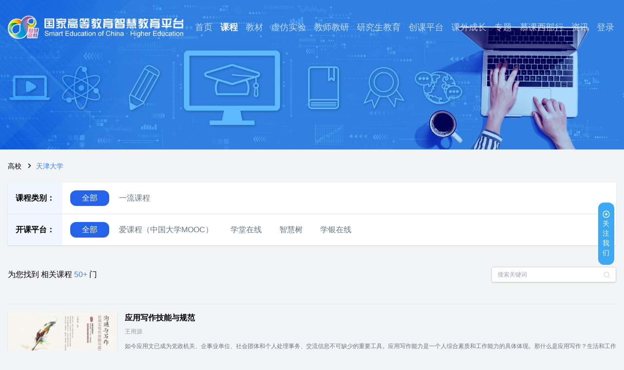

--- FILE ---
content_type: text/html;charset=utf-8
request_url: https://www.chinaooc.com.cn/search?school=%E5%A4%A9%E6%B4%A5%E5%A4%A7%E5%AD%A6
body_size: 48743
content:
<!DOCTYPE html>
<html  lang="zh-cn">
<head><meta charset="utf-8">
<meta name="viewport" content="width=device-width">
<meta name="description" content="国家高等教育智慧教育平台是由教育部委托、高等教育出版社有限公司建设和运行维护、北京理工大学提供技术支持的全国性、综合性在线开放课程平台。本网站致力于汇聚优质高等教育在线课程等资源，并推进广泛传播与共享，面向高校师生和社会学习者提供全面、优质、便利的课程搜索及相关服务。">
<meta name="keywords" content="国家高等教育智慧教育平台,智慧高教,教育部,一流课程,慕课,网课,在线教育,在线学习,MOOC,大学公开课,国家精品在线开放课程,视频公开课,资源共享课">
<link rel="icon" type="image/x-icon" href="/favicon.png">
<script async src="https://hm.baidu.com/hm.js?fe10d688ba7ddebf2ed9f092998a0c81"></script>
<script type="text/javascript">
      (function(w, d, s, q) {
  w[q] =w[q] || [];
  var f=d.getElementsByTagName(s)[0],j=d.createElement(s);
  j.async=true;
  j.id='beacon-aplus';
  j.src='https://o.alicdn.com/QTSDK/quicktracking-sdk/qt_web.umd.js';
  f.parentNode.insertBefore(j, f);
})(window, document, 'script', 'aplus_queue');

      window.aplus_queue.push({ action: "aplus.setMetaInfo", arguments: ["appKey", "39stbf776rkli2ndqo3qx4fz"] })
      window.aplus_queue.push({
        action: "aplus.setMetaInfo",
        arguments: ["trackDomain", "qtedu.om.moe.edu.cn"],
      })</script>
<title>国家高等教育智慧教育平台</title>
<style>*,:after,:before{--tw-border-spacing-x:0;--tw-border-spacing-y:0;--tw-translate-x:0;--tw-translate-y:0;--tw-rotate:0;--tw-skew-x:0;--tw-skew-y:0;--tw-scale-x:1;--tw-scale-y:1;--tw-pan-x: ;--tw-pan-y: ;--tw-pinch-zoom: ;--tw-scroll-snap-strictness:proximity;--tw-gradient-from-position: ;--tw-gradient-via-position: ;--tw-gradient-to-position: ;--tw-ordinal: ;--tw-slashed-zero: ;--tw-numeric-figure: ;--tw-numeric-spacing: ;--tw-numeric-fraction: ;--tw-ring-inset: ;--tw-ring-offset-width:0px;--tw-ring-offset-color:#fff;--tw-ring-color:rgba(59,130,246,.5);--tw-ring-offset-shadow:0 0 #0000;--tw-ring-shadow:0 0 #0000;--tw-shadow:0 0 #0000;--tw-shadow-colored:0 0 #0000;--tw-blur: ;--tw-brightness: ;--tw-contrast: ;--tw-grayscale: ;--tw-hue-rotate: ;--tw-invert: ;--tw-saturate: ;--tw-sepia: ;--tw-drop-shadow: ;--tw-backdrop-blur: ;--tw-backdrop-brightness: ;--tw-backdrop-contrast: ;--tw-backdrop-grayscale: ;--tw-backdrop-hue-rotate: ;--tw-backdrop-invert: ;--tw-backdrop-opacity: ;--tw-backdrop-saturate: ;--tw-backdrop-sepia: ;--tw-contain-size: ;--tw-contain-layout: ;--tw-contain-paint: ;--tw-contain-style: }::backdrop{--tw-border-spacing-x:0;--tw-border-spacing-y:0;--tw-translate-x:0;--tw-translate-y:0;--tw-rotate:0;--tw-skew-x:0;--tw-skew-y:0;--tw-scale-x:1;--tw-scale-y:1;--tw-pan-x: ;--tw-pan-y: ;--tw-pinch-zoom: ;--tw-scroll-snap-strictness:proximity;--tw-gradient-from-position: ;--tw-gradient-via-position: ;--tw-gradient-to-position: ;--tw-ordinal: ;--tw-slashed-zero: ;--tw-numeric-figure: ;--tw-numeric-spacing: ;--tw-numeric-fraction: ;--tw-ring-inset: ;--tw-ring-offset-width:0px;--tw-ring-offset-color:#fff;--tw-ring-color:rgba(59,130,246,.5);--tw-ring-offset-shadow:0 0 #0000;--tw-ring-shadow:0 0 #0000;--tw-shadow:0 0 #0000;--tw-shadow-colored:0 0 #0000;--tw-blur: ;--tw-brightness: ;--tw-contrast: ;--tw-grayscale: ;--tw-hue-rotate: ;--tw-invert: ;--tw-saturate: ;--tw-sepia: ;--tw-drop-shadow: ;--tw-backdrop-blur: ;--tw-backdrop-brightness: ;--tw-backdrop-contrast: ;--tw-backdrop-grayscale: ;--tw-backdrop-hue-rotate: ;--tw-backdrop-invert: ;--tw-backdrop-opacity: ;--tw-backdrop-saturate: ;--tw-backdrop-sepia: ;--tw-contain-size: ;--tw-contain-layout: ;--tw-contain-paint: ;--tw-contain-style: }/*! tailwindcss v3.4.17 | MIT License | https://tailwindcss.com*/*,:after,:before{border:0 solid #e5e7eb;box-sizing:border-box}:after,:before{--tw-content:""}:host,html{line-height:1.5;-webkit-text-size-adjust:100%;font-family:ui-sans-serif,system-ui,sans-serif,Apple Color Emoji,Segoe UI Emoji,Segoe UI Symbol,Noto Color Emoji;font-feature-settings:normal;font-variation-settings:normal;-moz-tab-size:4;-o-tab-size:4;tab-size:4;-webkit-tap-highlight-color:transparent}body{line-height:inherit;margin:0}hr{border-top-width:1px;color:inherit;height:0}abbr:where([title]){-webkit-text-decoration:underline dotted;text-decoration:underline dotted}h1,h2,h3,h4,h5,h6{font-size:inherit;font-weight:inherit}a{color:inherit;text-decoration:inherit}b,strong{font-weight:bolder}code,kbd,pre,samp{font-family:Monaco,Menlo,Ubuntu Mono,Consolas,source-code-pro,-apple-system,Noto Sans,Helvetica Neue,Helvetica,Nimbus Sans L,Arial,Liberation Sans,PingFang SC,Hiragino Sans GB,Noto Sans CJK SC,Source Han Sans SC,Source Han Sans CN,Microsoft YaHei,Wenquanyi Micro Hei,WenQuanYi Zen Hei,ST Heiti,SimHei,WenQuanYi Zen Hei Sharp;font-feature-settings:normal;font-size:1em;font-variation-settings:normal}small{font-size:80%}sub,sup{font-size:75%;line-height:0;position:relative;vertical-align:baseline}sub{bottom:-.25em}sup{top:-.5em}table{border-collapse:collapse;border-color:inherit;text-indent:0}button,input,optgroup,select,textarea{color:inherit;font-family:inherit;font-feature-settings:inherit;font-size:100%;font-variation-settings:inherit;font-weight:inherit;letter-spacing:inherit;line-height:inherit;margin:0;padding:0}button,select{text-transform:none}button,input:where([type=button]),input:where([type=reset]),input:where([type=submit]){-webkit-appearance:button;background-color:transparent;background-image:none}:-moz-focusring{outline:auto}:-moz-ui-invalid{box-shadow:none}progress{vertical-align:baseline}::-webkit-inner-spin-button,::-webkit-outer-spin-button{height:auto}[type=search]{-webkit-appearance:textfield;outline-offset:-2px}::-webkit-search-decoration{-webkit-appearance:none}::-webkit-file-upload-button{-webkit-appearance:button;font:inherit}summary{display:list-item}blockquote,dd,dl,figure,h1,h2,h3,h4,h5,h6,hr,p,pre{margin:0}fieldset{margin:0}fieldset,legend{padding:0}menu,ol,ul{list-style:none;margin:0;padding:0}dialog{padding:0}textarea{resize:vertical}input::-moz-placeholder,textarea::-moz-placeholder{color:#9ca3af;opacity:1}input::placeholder,textarea::placeholder{color:#9ca3af;opacity:1}[role=button],button{cursor:pointer}:disabled{cursor:default}audio,canvas,embed,iframe,img,object,svg,video{display:block;vertical-align:middle}img,video{height:auto;max-width:100%}[hidden]:where(:not([hidden=until-found])){display:none}.container{width:100%}@media (min-width:640px){.container{max-width:640px}}@media (min-width:768px){.container{max-width:768px}}@media (min-width:1024px){.container{max-width:1024px}}@media (min-width:1280px){.container{max-width:1280px}}@media (min-width:1536px){.container{max-width:1536px}}.sr-only{height:1px;margin:-1px;overflow:hidden;padding:0;position:absolute;width:1px;clip:rect(0,0,0,0);border-width:0;white-space:nowrap}.pointer-events-none{pointer-events:none}.pointer-events-auto{pointer-events:auto}.visible{visibility:visible}.collapse{visibility:collapse}.static{position:static}.fixed{position:fixed}.\!absolute{position:absolute!important}.absolute{position:absolute}.relative{position:relative}.sticky{position:sticky}.inset-0{inset:0}.-bottom-1{bottom:-.25rem}.-bottom-4{bottom:-1rem}.-left-10{left:-2.5rem}.-left-px{left:-1px}.-right-1\.5{right:-.375rem}.-right-10{right:-2.5rem}.-right-60{right:-15rem}.-top-28{top:-7rem}.-top-4{top:-1rem}.-top-6{top:-1.5rem}.-top-8{top:-2rem}.bottom-0{bottom:0}.bottom-1{bottom:.25rem}.bottom-12{bottom:3rem}.bottom-2{bottom:.5rem}.bottom-3{bottom:.75rem}.bottom-32{bottom:8rem}.bottom-4{bottom:1rem}.left-0{left:0}.left-1{left:.25rem}.left-1\/2{left:50%}.left-2{left:.5rem}.left-3{left:.75rem}.left-4{left:1rem}.left-7{left:1.75rem}.left-\[13\%\]{left:13%}.left-\[calc\(13\%-20px\)\]{left:calc(13% - 20px)}.left-full{left:100%}.right-0{right:0}.right-1{right:.25rem}.right-10{right:2.5rem}.right-3{right:.75rem}.right-4{right:1rem}.right-5{right:1.25rem}.right-8{right:2rem}.right-full{right:100%}.top-0{top:0}.top-1{top:.25rem}.top-1\/2{top:50%}.top-2{top:.5rem}.top-3{top:.75rem}.top-4{top:1rem}.top-\[-300px\]{top:-300px}.top-\[218px\]{top:218px}.top-full{top:100%}.-z-1{z-index:-1}.z-0{z-index:0}.z-1{z-index:1}.z-\[10000\]{z-index:10000}.z-\[9999\]{z-index:9999}.z-\[999\]{z-index:999}.z-modal{z-index:1000}.z-noty{z-index:9999}.z-topnav{z-index:600}.col-span-1{grid-column:span 1/span 1}.col-span-2{grid-column:span 2/span 2}.col-span-3{grid-column:span 3/span 3}.col-span-4{grid-column:span 4/span 4}.col-span-5{grid-column:span 5/span 5}.col-span-8{grid-column:span 8/span 8}.col-start-2{grid-column-start:2}.col-start-3{grid-column-start:3}.float-right{float:right}.-m-6{margin:-1.5rem}.m-auto{margin:auto}.-mx-0\.5{margin-left:-.125rem;margin-right:-.125rem}.-mx-1{margin-left:-.25rem;margin-right:-.25rem}.-mx-2{margin-left:-.5rem;margin-right:-.5rem}.-mx-4{margin-left:-1rem;margin-right:-1rem}.-my-1{margin-bottom:-.25rem;margin-top:-.25rem}.-my-2{margin-bottom:-.5rem;margin-top:-.5rem}.mx-0{margin-left:0;margin-right:0}.mx-1{margin-left:.25rem;margin-right:.25rem}.mx-2{margin-left:.5rem;margin-right:.5rem}.mx-3{margin-left:.75rem;margin-right:.75rem}.mx-4{margin-left:1rem;margin-right:1rem}.mx-5{margin-left:1.25rem;margin-right:1.25rem}.mx-6{margin-left:1.5rem;margin-right:1.5rem}.mx-8{margin-left:2rem;margin-right:2rem}.mx-auto{margin-left:auto;margin-right:auto}.my-0\.5{margin-bottom:.125rem;margin-top:.125rem}.my-1{margin-bottom:.25rem;margin-top:.25rem}.my-10{margin-bottom:2.5rem;margin-top:2.5rem}.my-2{margin-bottom:.5rem;margin-top:.5rem}.my-4{margin-bottom:1rem;margin-top:1rem}.my-6{margin-bottom:1.5rem;margin-top:1.5rem}.my-8{margin-bottom:2rem;margin-top:2rem}.my-auto{margin-bottom:auto;margin-top:auto}.-mb-1{margin-bottom:-.25rem}.-mb-2{margin-bottom:-.5rem}.-mb-px{margin-bottom:-1px}.-ml-0\.5{margin-left:-.125rem}.-ml-1{margin-left:-.25rem}.-ml-2{margin-left:-.5rem}.-mr-1{margin-right:-.25rem}.-mr-2{margin-right:-.5rem}.-mt-2{margin-top:-.5rem}.-mt-28{margin-top:-7rem}.-mt-4{margin-top:-1rem}.mb-1{margin-bottom:.25rem}.mb-12{margin-bottom:3rem}.mb-16{margin-bottom:4rem}.mb-2{margin-bottom:.5rem}.mb-20{margin-bottom:5rem}.mb-24{margin-bottom:6rem}.mb-3{margin-bottom:.75rem}.mb-36{margin-bottom:9rem}.mb-4{margin-bottom:1rem}.mb-6{margin-bottom:1.5rem}.mb-8{margin-bottom:2rem}.ml-1{margin-left:.25rem}.ml-10{margin-left:2.5rem}.ml-12{margin-left:3rem}.ml-2{margin-left:.5rem}.ml-2\.5{margin-left:.625rem}.ml-20{margin-left:5rem}.ml-28{margin-left:7rem}.ml-3{margin-left:.75rem}.ml-4{margin-left:1rem}.ml-6{margin-left:1.5rem}.ml-\[10\%\]{margin-left:10%}.ml-auto{margin-left:auto}.mr-1{margin-right:.25rem}.mr-2{margin-right:.5rem}.mr-3{margin-right:.75rem}.mr-4{margin-right:1rem}.mr-5{margin-right:1.25rem}.mr-6{margin-right:1.5rem}.mr-8{margin-right:2rem}.mt-0\.5{margin-top:.125rem}.mt-1{margin-top:.25rem}.mt-1\.5{margin-top:.375rem}.mt-10{margin-top:2.5rem}.mt-12{margin-top:3rem}.mt-16{margin-top:4rem}.mt-2{margin-top:.5rem}.mt-20{margin-top:5rem}.mt-24{margin-top:6rem}.mt-3{margin-top:.75rem}.mt-3\.5{margin-top:.875rem}.mt-4{margin-top:1rem}.mt-5{margin-top:1.25rem}.mt-6{margin-top:1.5rem}.mt-8{margin-top:2rem}.mt-9{margin-top:2.25rem}.mt-auto{margin-top:auto}.line-clamp-1{-webkit-line-clamp:1}.line-clamp-1,.line-clamp-2{display:-webkit-box;overflow:hidden;-webkit-box-orient:vertical}.line-clamp-2{-webkit-line-clamp:2}.line-clamp-3{-webkit-line-clamp:3}.line-clamp-3,.line-clamp-6{display:-webkit-box;overflow:hidden;-webkit-box-orient:vertical}.line-clamp-6{-webkit-line-clamp:6}.block{display:block}.inline-block{display:inline-block}.inline{display:inline}.flex{display:flex}.inline-flex{display:inline-flex}.\!table{display:table!important}.table{display:table}.table-row{display:table-row}.grid{display:grid}.hidden{display:none}.aspect-square{aspect-ratio:1/1}.h-1{height:.25rem}.h-1\/2{height:50%}.h-10{height:2.5rem}.h-11{height:2.75rem}.h-12{height:3rem}.h-14{height:3.5rem}.h-16{height:4rem}.h-2{height:.5rem}.h-2\.5{height:.625rem}.h-2\/3{height:66.666667%}.h-20{height:5rem}.h-24{height:6rem}.h-3{height:.75rem}.h-32{height:8rem}.h-4{height:1rem}.h-40{height:10rem}.h-44{height:11rem}.h-48{height:12rem}.h-5{height:1.25rem}.h-6{height:1.5rem}.h-60{height:15rem}.h-64{height:16rem}.h-7{height:1.75rem}.h-72{height:18rem}.h-8{height:2rem}.h-80{height:20rem}.h-9{height:2.25rem}.h-96{height:24rem}.h-\[370px\]{height:370px}.h-\[400px\]{height:400px}.h-\[40px\]{height:40px}.h-\[45px\]{height:45px}.h-\[65vh\]{height:65vh}.h-\[70vh\]{height:70vh}.h-\[90\%\]{height:90%}.h-\[95\%\]{height:95%}.h-auto{height:auto}.h-full{height:100%}.h-screen{height:100vh}.max-h-12{max-height:3rem}.max-h-72{max-height:18rem}.max-h-\[80vh\]{max-height:80vh}.min-h-44{min-height:11rem}.min-h-6{min-height:1.5rem}.min-h-screen{min-height:100vh}.w-1{width:.25rem}.w-1\/2{width:50%}.w-1\/3{width:33.333333%}.w-1\/4{width:25%}.w-1\/5{width:20%}.w-10{width:2.5rem}.w-11{width:2.75rem}.w-12{width:3rem}.w-14{width:3.5rem}.w-16{width:4rem}.w-2{width:.5rem}.w-2\/3{width:66.666667%}.w-20{width:5rem}.w-24{width:6rem}.w-28{width:7rem}.w-3{width:.75rem}.w-3\/5{width:60%}.w-32{width:8rem}.w-36{width:9rem}.w-4{width:1rem}.w-40{width:10rem}.w-44{width:11rem}.w-5{width:1.25rem}.w-5\/12{width:41.666667%}.w-52{width:13rem}.w-56{width:14rem}.w-6{width:1.5rem}.w-64{width:16rem}.w-7{width:1.75rem}.w-8{width:2rem}.w-9{width:2.25rem}.w-96{width:24rem}.w-\[100px\]{width:100px}.w-\[485px\]{width:485px}.w-\[75\%\]{width:75%}.w-\[80\%\]{width:80%}.w-\[85\%\]{width:85%}.w-\[90\%\]{width:90%}.w-\[94\%\]{width:94%}.w-auto{width:auto}.w-full{width:100%}.w-screen{width:100vw}.min-w-0{min-width:0}.min-w-36{min-width:9rem}.min-w-\[500px\]{min-width:500px}.min-w-\[80px\]{min-width:80px}.min-w-fit{min-width:-moz-fit-content;min-width:fit-content}.min-w-full{min-width:100%}.max-w-0{max-width:0}.max-w-2xl{max-width:42rem}.max-w-3xl{max-width:48rem}.max-w-4xl{max-width:56rem}.max-w-5xl{max-width:64rem}.max-w-7xl{max-width:80rem}.max-w-md{max-width:28rem}.max-w-none{max-width:none}.max-w-sm{max-width:24rem}.flex-1{flex:1 1 0%}.flex-shrink{flex-shrink:1}.flex-shrink-0{flex-shrink:0}.flex-grow{flex-grow:1}.flex-grow-0{flex-grow:0}.grow{flex-grow:1}.table-auto{table-layout:auto}.border-collapse{border-collapse:collapse}.origin-left{transform-origin:left}.origin-top-left{transform-origin:top left}.-translate-x-1{--tw-translate-x:-0.25rem}.-translate-x-1,.-translate-x-1\/2{transform:translate(var(--tw-translate-x),var(--tw-translate-y)) rotate(var(--tw-rotate)) skewX(var(--tw-skew-x)) skewY(var(--tw-skew-y)) scaleX(var(--tw-scale-x)) scaleY(var(--tw-scale-y))}.-translate-x-1\/2{--tw-translate-x:-50%}.-translate-x-full{--tw-translate-x:-100%}.-translate-x-full,.-translate-y-1{transform:translate(var(--tw-translate-x),var(--tw-translate-y)) rotate(var(--tw-rotate)) skewX(var(--tw-skew-x)) skewY(var(--tw-skew-y)) scaleX(var(--tw-scale-x)) scaleY(var(--tw-scale-y))}.-translate-y-1{--tw-translate-y:-0.25rem}.-translate-y-1\/2{--tw-translate-y:-50%}.-translate-y-16,.-translate-y-1\/2{transform:translate(var(--tw-translate-x),var(--tw-translate-y)) rotate(var(--tw-rotate)) skewX(var(--tw-skew-x)) skewY(var(--tw-skew-y)) scaleX(var(--tw-scale-x)) scaleY(var(--tw-scale-y))}.-translate-y-16{--tw-translate-y:-4rem}.-translate-y-2{--tw-translate-y:-0.5rem}.-translate-y-2,.-translate-y-8{transform:translate(var(--tw-translate-x),var(--tw-translate-y)) rotate(var(--tw-rotate)) skewX(var(--tw-skew-x)) skewY(var(--tw-skew-y)) scaleX(var(--tw-scale-x)) scaleY(var(--tw-scale-y))}.-translate-y-8{--tw-translate-y:-2rem}.translate-x-1{--tw-translate-x:0.25rem}.translate-x-1,.translate-x-5{transform:translate(var(--tw-translate-x),var(--tw-translate-y)) rotate(var(--tw-rotate)) skewX(var(--tw-skew-x)) skewY(var(--tw-skew-y)) scaleX(var(--tw-scale-x)) scaleY(var(--tw-scale-y))}.translate-x-5{--tw-translate-x:1.25rem}.translate-x-8{--tw-translate-x:2rem}.translate-x-8,.translate-x-full{transform:translate(var(--tw-translate-x),var(--tw-translate-y)) rotate(var(--tw-rotate)) skewX(var(--tw-skew-x)) skewY(var(--tw-skew-y)) scaleX(var(--tw-scale-x)) scaleY(var(--tw-scale-y))}.translate-x-full{--tw-translate-x:100%}.-rotate-\[15deg\]{--tw-rotate:-15deg}.-rotate-\[15deg\],.rotate-180{transform:translate(var(--tw-translate-x),var(--tw-translate-y)) rotate(var(--tw-rotate)) skewX(var(--tw-skew-x)) skewY(var(--tw-skew-y)) scaleX(var(--tw-scale-x)) scaleY(var(--tw-scale-y))}.rotate-180{--tw-rotate:180deg}.rotate-45{--tw-rotate:45deg}.rotate-45,.rotate-90{transform:translate(var(--tw-translate-x),var(--tw-translate-y)) rotate(var(--tw-rotate)) skewX(var(--tw-skew-x)) skewY(var(--tw-skew-y)) scaleX(var(--tw-scale-x)) scaleY(var(--tw-scale-y))}.rotate-90{--tw-rotate:90deg}.-skew-x-12{--tw-skew-x:-12deg}.-skew-x-12,.scale-75{transform:translate(var(--tw-translate-x),var(--tw-translate-y)) rotate(var(--tw-rotate)) skewX(var(--tw-skew-x)) skewY(var(--tw-skew-y)) scaleX(var(--tw-scale-x)) scaleY(var(--tw-scale-y))}.scale-75{--tw-scale-x:.75;--tw-scale-y:.75}.scale-90{--tw-scale-x:.9;--tw-scale-y:.9}.scale-90,.transform{transform:translate(var(--tw-translate-x),var(--tw-translate-y)) rotate(var(--tw-rotate)) skewX(var(--tw-skew-x)) skewY(var(--tw-skew-y)) scaleX(var(--tw-scale-x)) scaleY(var(--tw-scale-y))}@keyframes pulse{50%{opacity:.5}}.animate-pulse{animation:pulse 2s cubic-bezier(.4,0,.6,1) infinite}@keyframes spin{to{transform:rotate(1turn)}}.animate-spin{animation:spin 1s linear infinite}.cursor-default{cursor:default}.cursor-not-allowed{cursor:not-allowed}.cursor-pointer{cursor:pointer}.cursor-text{cursor:text}.select-none{-webkit-user-select:none;-moz-user-select:none;user-select:none}.select-text{-webkit-user-select:text;-moz-user-select:text;user-select:text}.resize{resize:both}.grid-flow-col{grid-auto-flow:column}.grid-cols-1{grid-template-columns:repeat(1,minmax(0,1fr))}.grid-cols-2{grid-template-columns:repeat(2,minmax(0,1fr))}.grid-cols-3{grid-template-columns:repeat(3,minmax(0,1fr))}.grid-cols-4{grid-template-columns:repeat(4,minmax(0,1fr))}.grid-cols-5{grid-template-columns:repeat(5,minmax(0,1fr))}.grid-cols-6{grid-template-columns:repeat(6,minmax(0,1fr))}.grid-cols-8{grid-template-columns:repeat(8,minmax(0,1fr))}.grid-rows-7{grid-template-rows:repeat(7,minmax(0,1fr))}.flex-row{flex-direction:row}.flex-col{flex-direction:column}.flex-wrap{flex-wrap:wrap}.flex-nowrap{flex-wrap:nowrap}.place-content-center{place-content:center}.items-start{align-items:flex-start}.items-end{align-items:flex-end}.items-center{align-items:center}.items-stretch{align-items:stretch}.justify-end{justify-content:flex-end}.justify-center{justify-content:center}.justify-between{justify-content:space-between}.justify-around{justify-content:space-around}.justify-items-end{justify-items:end}.gap-0\.5{gap:.125rem}.gap-1{gap:.25rem}.gap-1\.5{gap:.375rem}.gap-10{gap:2.5rem}.gap-12{gap:3rem}.gap-16{gap:4rem}.gap-2{gap:.5rem}.gap-2\.5{gap:.625rem}.gap-28{gap:7rem}.gap-3{gap:.75rem}.gap-32{gap:8rem}.gap-4{gap:1rem}.gap-5{gap:1.25rem}.gap-6{gap:1.5rem}.gap-8{gap:2rem}.gap-9{gap:2.25rem}.gap-px{gap:1px}.gap-x-16{-moz-column-gap:4rem;column-gap:4rem}.gap-x-9{-moz-column-gap:2.25rem;column-gap:2.25rem}.gap-y-6{row-gap:1.5rem}.space-x-0\.5>:not([hidden])~:not([hidden]){--tw-space-x-reverse:0;margin-left:calc(.125rem*(1 - var(--tw-space-x-reverse)));margin-right:calc(.125rem*var(--tw-space-x-reverse))}.space-x-1>:not([hidden])~:not([hidden]){--tw-space-x-reverse:0;margin-left:calc(.25rem*(1 - var(--tw-space-x-reverse)));margin-right:calc(.25rem*var(--tw-space-x-reverse))}.space-x-2>:not([hidden])~:not([hidden]){--tw-space-x-reverse:0;margin-left:calc(.5rem*(1 - var(--tw-space-x-reverse)));margin-right:calc(.5rem*var(--tw-space-x-reverse))}.space-x-3>:not([hidden])~:not([hidden]){--tw-space-x-reverse:0;margin-left:calc(.75rem*(1 - var(--tw-space-x-reverse)));margin-right:calc(.75rem*var(--tw-space-x-reverse))}.space-x-4>:not([hidden])~:not([hidden]){--tw-space-x-reverse:0;margin-left:calc(1rem*(1 - var(--tw-space-x-reverse)));margin-right:calc(1rem*var(--tw-space-x-reverse))}.space-x-6>:not([hidden])~:not([hidden]){--tw-space-x-reverse:0;margin-left:calc(1.5rem*(1 - var(--tw-space-x-reverse)));margin-right:calc(1.5rem*var(--tw-space-x-reverse))}.space-y-3>:not([hidden])~:not([hidden]){--tw-space-y-reverse:0;margin-bottom:calc(.75rem*var(--tw-space-y-reverse));margin-top:calc(.75rem*(1 - var(--tw-space-y-reverse)))}.space-y-4>:not([hidden])~:not([hidden]){--tw-space-y-reverse:0;margin-bottom:calc(1rem*var(--tw-space-y-reverse));margin-top:calc(1rem*(1 - var(--tw-space-y-reverse)))}.divide-x>:not([hidden])~:not([hidden]){--tw-divide-x-reverse:0;border-left-width:calc(1px*(1 - var(--tw-divide-x-reverse)));border-right-width:calc(1px*var(--tw-divide-x-reverse))}.divide-y>:not([hidden])~:not([hidden]){--tw-divide-y-reverse:0;border-bottom-width:calc(1px*var(--tw-divide-y-reverse));border-top-width:calc(1px*(1 - var(--tw-divide-y-reverse)))}.divide-gray-200>:not([hidden])~:not([hidden]){--tw-divide-opacity:1;border-color:rgb(229 231 235/var(--tw-divide-opacity,1))}.divide-gray-600>:not([hidden])~:not([hidden]){--tw-divide-opacity:1;border-color:rgb(75 85 99/var(--tw-divide-opacity,1))}.self-stretch{align-self:stretch}.overflow-auto{overflow:auto}.overflow-hidden{overflow:hidden}.overflow-visible{overflow:visible}.overflow-x-auto{overflow-x:auto}.overflow-y-auto{overflow-y:auto}.overflow-x-hidden{overflow-x:hidden}.overflow-y-hidden{overflow-y:hidden}.truncate{overflow:hidden;white-space:nowrap}.overflow-ellipsis,.text-ellipsis,.truncate{text-overflow:ellipsis}.whitespace-normal{white-space:normal}.whitespace-nowrap{white-space:nowrap}.whitespace-pre-line{white-space:pre-line}.break-words{overflow-wrap:break-word}.break-all{word-break:break-all}.\!rounded{border-radius:.25rem!important}.rounded{border-radius:.25rem}.rounded-2xl{border-radius:1rem}.rounded-3xl{border-radius:1.5rem}.rounded-\[30px\]{border-radius:30px}.rounded-full{border-radius:9999px}.rounded-lg{border-radius:.5rem}.rounded-md{border-radius:.375rem}.rounded-xl{border-radius:.75rem}.rounded-b{border-bottom-left-radius:.25rem;border-bottom-right-radius:.25rem}.rounded-b-none{border-bottom-left-radius:0;border-bottom-right-radius:0}.rounded-l{border-bottom-left-radius:.25rem;border-top-left-radius:.25rem}.rounded-l-full{border-bottom-left-radius:9999px;border-top-left-radius:9999px}.rounded-l-lg{border-bottom-left-radius:.5rem;border-top-left-radius:.5rem}.rounded-l-md{border-bottom-left-radius:.375rem;border-top-left-radius:.375rem}.rounded-l-none{border-bottom-left-radius:0;border-top-left-radius:0}.rounded-l-xl{border-bottom-left-radius:.75rem;border-top-left-radius:.75rem}.rounded-r{border-bottom-right-radius:.25rem;border-top-right-radius:.25rem}.rounded-r-full{border-bottom-right-radius:9999px;border-top-right-radius:9999px}.rounded-r-lg{border-bottom-right-radius:.5rem;border-top-right-radius:.5rem}.rounded-r-md{border-bottom-right-radius:.375rem;border-top-right-radius:.375rem}.rounded-r-none{border-bottom-right-radius:0;border-top-right-radius:0}.rounded-t{border-top-left-radius:.25rem;border-top-right-radius:.25rem}.rounded-t-lg{border-top-left-radius:.5rem;border-top-right-radius:.5rem}.rounded-bl-2xl{border-bottom-left-radius:1rem}.rounded-br-2xl{border-bottom-right-radius:1rem}.rounded-br-xl{border-bottom-right-radius:.75rem}.rounded-tl-xl{border-top-left-radius:.75rem}.rounded-tr-2xl{border-top-right-radius:1rem}.rounded-tr-xl{border-top-right-radius:.75rem}.border{border-width:1px}.border-0{border-width:0}.border-2{border-width:2px}.border-4{border-width:4px}.border-x{border-left-width:1px;border-right-width:1px}.border-b{border-bottom-width:1px}.border-b-0{border-bottom-width:0}.border-b-2{border-bottom-width:2px}.border-b-4{border-bottom-width:4px}.border-b-\[1px\]{border-bottom-width:1px}.border-b-\[2px\]{border-bottom-width:2px}.border-b-\[3px\]{border-bottom-width:3px}.border-l{border-left-width:1px}.border-l-0{border-left-width:0}.border-l-2{border-left-width:2px}.border-r{border-right-width:1px}.border-r-0{border-right-width:0}.border-t{border-top-width:1px}.border-t-0{border-top-width:0}.border-t-\[3px\]{border-top-width:3px}.border-dashed{border-style:dashed}.border-dotted{border-style:dotted}.border-none{border-style:none}.border-black{--tw-border-opacity:1;border-color:rgb(0 0 0/var(--tw-border-opacity,1))}.border-blue-400{--tw-border-opacity:1;border-color:rgb(96 165 250/var(--tw-border-opacity,1))}.border-blue-500{--tw-border-opacity:1;border-color:rgb(59 130 246/var(--tw-border-opacity,1))}.border-blue-600{--tw-border-opacity:1;border-color:rgb(37 99 235/var(--tw-border-opacity,1))}.border-gray-100{--tw-border-opacity:1;border-color:rgb(243 244 246/var(--tw-border-opacity,1))}.border-gray-200{--tw-border-opacity:1;border-color:rgb(229 231 235/var(--tw-border-opacity,1))}.border-gray-300{--tw-border-opacity:1;border-color:rgb(209 213 219/var(--tw-border-opacity,1))}.border-gray-400{--tw-border-opacity:1;border-color:rgb(156 163 175/var(--tw-border-opacity,1))}.border-gray-50{--tw-border-opacity:1;border-color:rgb(249 250 251/var(--tw-border-opacity,1))}.border-gray-500{--tw-border-opacity:1;border-color:rgb(107 114 128/var(--tw-border-opacity,1))}.border-gray-500\/30{border-color:hsla(220,9%,46%,.3)}.border-gray-600{--tw-border-opacity:1;border-color:rgb(75 85 99/var(--tw-border-opacity,1))}.border-gray-700{--tw-border-opacity:1;border-color:rgb(55 65 81/var(--tw-border-opacity,1))}.border-gray-800{--tw-border-opacity:1;border-color:rgb(31 41 55/var(--tw-border-opacity,1))}.border-green-200{--tw-border-opacity:1;border-color:rgb(167 243 208/var(--tw-border-opacity,1))}.border-green-500{--tw-border-opacity:1;border-color:rgb(16 185 129/var(--tw-border-opacity,1))}.border-green-600{--tw-border-opacity:1;border-color:rgb(5 150 105/var(--tw-border-opacity,1))}.border-orange-500{--tw-border-opacity:1;border-color:rgb(249 115 22/var(--tw-border-opacity,1))}.border-orange-600{--tw-border-opacity:1;border-color:rgb(234 88 12/var(--tw-border-opacity,1))}.border-primary-100{--tw-border-opacity:1;border-color:rgb(219 234 254/var(--tw-border-opacity,1))}.border-primary-100\/0{border-color:rgba(219,234,254,0)}.border-primary-100\/10{border-color:rgba(219,234,254,.1)}.border-primary-100\/100{border-color:#dbeafe}.border-primary-100\/15{border-color:rgba(219,234,254,.15)}.border-primary-100\/20{border-color:rgba(219,234,254,.2)}.border-primary-100\/25{border-color:rgba(219,234,254,.25)}.border-primary-100\/30{border-color:rgba(219,234,254,.3)}.border-primary-100\/35{border-color:rgba(219,234,254,.35)}.border-primary-100\/40{border-color:rgba(219,234,254,.4)}.border-primary-100\/45{border-color:rgba(219,234,254,.45)}.border-primary-100\/5{border-color:rgba(219,234,254,.05)}.border-primary-100\/50{border-color:rgba(219,234,254,.5)}.border-primary-100\/55{border-color:rgba(219,234,254,.55)}.border-primary-100\/60{border-color:rgba(219,234,254,.6)}.border-primary-100\/65{border-color:rgba(219,234,254,.65)}.border-primary-100\/70{border-color:rgba(219,234,254,.7)}.border-primary-100\/75{border-color:rgba(219,234,254,.75)}.border-primary-100\/80{border-color:rgba(219,234,254,.8)}.border-primary-100\/85{border-color:rgba(219,234,254,.85)}.border-primary-100\/90{border-color:rgba(219,234,254,.9)}.border-primary-100\/95{border-color:rgba(219,234,254,.95)}.border-primary-200{--tw-border-opacity:1;border-color:rgb(191 219 254/var(--tw-border-opacity,1))}.border-primary-200\/0{border-color:rgba(191,219,254,0)}.border-primary-200\/10{border-color:rgba(191,219,254,.1)}.border-primary-200\/100{border-color:#bfdbfe}.border-primary-200\/15{border-color:rgba(191,219,254,.15)}.border-primary-200\/20{border-color:rgba(191,219,254,.2)}.border-primary-200\/25{border-color:rgba(191,219,254,.25)}.border-primary-200\/30{border-color:rgba(191,219,254,.3)}.border-primary-200\/35{border-color:rgba(191,219,254,.35)}.border-primary-200\/40{border-color:rgba(191,219,254,.4)}.border-primary-200\/45{border-color:rgba(191,219,254,.45)}.border-primary-200\/5{border-color:rgba(191,219,254,.05)}.border-primary-200\/50{border-color:rgba(191,219,254,.5)}.border-primary-200\/55{border-color:rgba(191,219,254,.55)}.border-primary-200\/60{border-color:rgba(191,219,254,.6)}.border-primary-200\/65{border-color:rgba(191,219,254,.65)}.border-primary-200\/70{border-color:rgba(191,219,254,.7)}.border-primary-200\/75{border-color:rgba(191,219,254,.75)}.border-primary-200\/80{border-color:rgba(191,219,254,.8)}.border-primary-200\/85{border-color:rgba(191,219,254,.85)}.border-primary-200\/90{border-color:rgba(191,219,254,.9)}.border-primary-200\/95{border-color:rgba(191,219,254,.95)}.border-primary-300{--tw-border-opacity:1;border-color:rgb(147 197 253/var(--tw-border-opacity,1))}.border-primary-300\/0{border-color:rgba(147,197,253,0)}.border-primary-300\/10{border-color:rgba(147,197,253,.1)}.border-primary-300\/100{border-color:#93c5fd}.border-primary-300\/15{border-color:rgba(147,197,253,.15)}.border-primary-300\/20{border-color:rgba(147,197,253,.2)}.border-primary-300\/25{border-color:rgba(147,197,253,.25)}.border-primary-300\/30{border-color:rgba(147,197,253,.3)}.border-primary-300\/35{border-color:rgba(147,197,253,.35)}.border-primary-300\/40{border-color:rgba(147,197,253,.4)}.border-primary-300\/45{border-color:rgba(147,197,253,.45)}.border-primary-300\/5{border-color:rgba(147,197,253,.05)}.border-primary-300\/50{border-color:rgba(147,197,253,.5)}.border-primary-300\/55{border-color:rgba(147,197,253,.55)}.border-primary-300\/60{border-color:rgba(147,197,253,.6)}.border-primary-300\/65{border-color:rgba(147,197,253,.65)}.border-primary-300\/70{border-color:rgba(147,197,253,.7)}.border-primary-300\/75{border-color:rgba(147,197,253,.75)}.border-primary-300\/80{border-color:rgba(147,197,253,.8)}.border-primary-300\/85{border-color:rgba(147,197,253,.85)}.border-primary-300\/90{border-color:rgba(147,197,253,.9)}.border-primary-300\/95{border-color:rgba(147,197,253,.95)}.border-primary-50{--tw-border-opacity:1;border-color:rgb(239 246 255/var(--tw-border-opacity,1))}.border-primary-50\/0{border-color:rgba(239,246,255,0)}.border-primary-50\/10{border-color:rgba(239,246,255,.1)}.border-primary-50\/100{border-color:#eff6ff}.border-primary-50\/15{border-color:rgba(239,246,255,.15)}.border-primary-50\/20{border-color:rgba(239,246,255,.2)}.border-primary-50\/25{border-color:rgba(239,246,255,.25)}.border-primary-50\/30{border-color:rgba(239,246,255,.3)}.border-primary-50\/35{border-color:rgba(239,246,255,.35)}.border-primary-50\/40{border-color:rgba(239,246,255,.4)}.border-primary-50\/45{border-color:rgba(239,246,255,.45)}.border-primary-50\/5{border-color:rgba(239,246,255,.05)}.border-primary-50\/50{border-color:rgba(239,246,255,.5)}.border-primary-50\/55{border-color:rgba(239,246,255,.55)}.border-primary-50\/60{border-color:rgba(239,246,255,.6)}.border-primary-50\/65{border-color:rgba(239,246,255,.65)}.border-primary-50\/70{border-color:rgba(239,246,255,.7)}.border-primary-50\/75{border-color:rgba(239,246,255,.75)}.border-primary-50\/80{border-color:rgba(239,246,255,.8)}.border-primary-50\/85{border-color:rgba(239,246,255,.85)}.border-primary-50\/90{border-color:rgba(239,246,255,.9)}.border-primary-50\/95{border-color:rgba(239,246,255,.95)}.border-primary-500{--tw-border-opacity:1;border-color:rgb(59 130 246/var(--tw-border-opacity,1))}.border-primary-500\/0{border-color:rgba(59,130,246,0)}.border-primary-500\/10{border-color:rgba(59,130,246,.1)}.border-primary-500\/100{border-color:#3b82f6}.border-primary-500\/15{border-color:rgba(59,130,246,.15)}.border-primary-500\/20{border-color:rgba(59,130,246,.2)}.border-primary-500\/25{border-color:rgba(59,130,246,.25)}.border-primary-500\/30{border-color:rgba(59,130,246,.3)}.border-primary-500\/35{border-color:rgba(59,130,246,.35)}.border-primary-500\/40{border-color:rgba(59,130,246,.4)}.border-primary-500\/45{border-color:rgba(59,130,246,.45)}.border-primary-500\/5{border-color:rgba(59,130,246,.05)}.border-primary-500\/50{border-color:rgba(59,130,246,.5)}.border-primary-500\/55{border-color:rgba(59,130,246,.55)}.border-primary-500\/60{border-color:rgba(59,130,246,.6)}.border-primary-500\/65{border-color:rgba(59,130,246,.65)}.border-primary-500\/70{border-color:rgba(59,130,246,.7)}.border-primary-500\/75{border-color:rgba(59,130,246,.75)}.border-primary-500\/80{border-color:rgba(59,130,246,.8)}.border-primary-500\/85{border-color:rgba(59,130,246,.85)}.border-primary-500\/90{border-color:rgba(59,130,246,.9)}.border-primary-500\/95{border-color:rgba(59,130,246,.95)}.border-primary-600{--tw-border-opacity:1;border-color:rgb(37 99 235/var(--tw-border-opacity,1))}.border-primary-600\/0{border-color:rgba(37,99,235,0)}.border-primary-600\/10{border-color:rgba(37,99,235,.1)}.border-primary-600\/100{border-color:#2563eb}.border-primary-600\/15{border-color:rgba(37,99,235,.15)}.border-primary-600\/20{border-color:rgba(37,99,235,.2)}.border-primary-600\/25{border-color:rgba(37,99,235,.25)}.border-primary-600\/30{border-color:rgba(37,99,235,.3)}.border-primary-600\/35{border-color:rgba(37,99,235,.35)}.border-primary-600\/40{border-color:rgba(37,99,235,.4)}.border-primary-600\/45{border-color:rgba(37,99,235,.45)}.border-primary-600\/5{border-color:rgba(37,99,235,.05)}.border-primary-600\/50{border-color:rgba(37,99,235,.5)}.border-primary-600\/55{border-color:rgba(37,99,235,.55)}.border-primary-600\/60{border-color:rgba(37,99,235,.6)}.border-primary-600\/65{border-color:rgba(37,99,235,.65)}.border-primary-600\/70{border-color:rgba(37,99,235,.7)}.border-primary-600\/75{border-color:rgba(37,99,235,.75)}.border-primary-600\/80{border-color:rgba(37,99,235,.8)}.border-primary-600\/85{border-color:rgba(37,99,235,.85)}.border-primary-600\/90{border-color:rgba(37,99,235,.9)}.border-primary-600\/95{border-color:rgba(37,99,235,.95)}.border-primary-700{--tw-border-opacity:1;border-color:rgb(29 78 216/var(--tw-border-opacity,1))}.border-primary-700\/0{border-color:rgba(29,78,216,0)}.border-primary-700\/10{border-color:rgba(29,78,216,.1)}.border-primary-700\/100{border-color:#1d4ed8}.border-primary-700\/15{border-color:rgba(29,78,216,.15)}.border-primary-700\/20{border-color:rgba(29,78,216,.2)}.border-primary-700\/25{border-color:rgba(29,78,216,.25)}.border-primary-700\/30{border-color:rgba(29,78,216,.3)}.border-primary-700\/35{border-color:rgba(29,78,216,.35)}.border-primary-700\/40{border-color:rgba(29,78,216,.4)}.border-primary-700\/45{border-color:rgba(29,78,216,.45)}.border-primary-700\/5{border-color:rgba(29,78,216,.05)}.border-primary-700\/50{border-color:rgba(29,78,216,.5)}.border-primary-700\/55{border-color:rgba(29,78,216,.55)}.border-primary-700\/60{border-color:rgba(29,78,216,.6)}.border-primary-700\/65{border-color:rgba(29,78,216,.65)}.border-primary-700\/70{border-color:rgba(29,78,216,.7)}.border-primary-700\/75{border-color:rgba(29,78,216,.75)}.border-primary-700\/80{border-color:rgba(29,78,216,.8)}.border-primary-700\/85{border-color:rgba(29,78,216,.85)}.border-primary-700\/90{border-color:rgba(29,78,216,.9)}.border-primary-700\/95{border-color:rgba(29,78,216,.95)}.border-primary-800{--tw-border-opacity:1;border-color:rgb(30 64 175/var(--tw-border-opacity,1))}.border-primary-800\/0{border-color:rgba(30,64,175,0)}.border-primary-800\/10{border-color:rgba(30,64,175,.1)}.border-primary-800\/100{border-color:#1e40af}.border-primary-800\/15{border-color:rgba(30,64,175,.15)}.border-primary-800\/20{border-color:rgba(30,64,175,.2)}.border-primary-800\/25{border-color:rgba(30,64,175,.25)}.border-primary-800\/30{border-color:rgba(30,64,175,.3)}.border-primary-800\/35{border-color:rgba(30,64,175,.35)}.border-primary-800\/40{border-color:rgba(30,64,175,.4)}.border-primary-800\/45{border-color:rgba(30,64,175,.45)}.border-primary-800\/5{border-color:rgba(30,64,175,.05)}.border-primary-800\/50{border-color:rgba(30,64,175,.5)}.border-primary-800\/55{border-color:rgba(30,64,175,.55)}.border-primary-800\/60{border-color:rgba(30,64,175,.6)}.border-primary-800\/65{border-color:rgba(30,64,175,.65)}.border-primary-800\/70{border-color:rgba(30,64,175,.7)}.border-primary-800\/75{border-color:rgba(30,64,175,.75)}.border-primary-800\/80{border-color:rgba(30,64,175,.8)}.border-primary-800\/85{border-color:rgba(30,64,175,.85)}.border-primary-800\/90{border-color:rgba(30,64,175,.9)}.border-primary-800\/95{border-color:rgba(30,64,175,.95)}.border-primary-900{--tw-border-opacity:1;border-color:rgb(30 58 138/var(--tw-border-opacity,1))}.border-primary-900\/0{border-color:rgba(30,58,138,0)}.border-primary-900\/10{border-color:rgba(30,58,138,.1)}.border-primary-900\/100{border-color:#1e3a8a}.border-primary-900\/15{border-color:rgba(30,58,138,.15)}.border-primary-900\/20{border-color:rgba(30,58,138,.2)}.border-primary-900\/25{border-color:rgba(30,58,138,.25)}.border-primary-900\/30{border-color:rgba(30,58,138,.3)}.border-primary-900\/35{border-color:rgba(30,58,138,.35)}.border-primary-900\/40{border-color:rgba(30,58,138,.4)}.border-primary-900\/45{border-color:rgba(30,58,138,.45)}.border-primary-900\/5{border-color:rgba(30,58,138,.05)}.border-primary-900\/50{border-color:rgba(30,58,138,.5)}.border-primary-900\/55{border-color:rgba(30,58,138,.55)}.border-primary-900\/60{border-color:rgba(30,58,138,.6)}.border-primary-900\/65{border-color:rgba(30,58,138,.65)}.border-primary-900\/70{border-color:rgba(30,58,138,.7)}.border-primary-900\/75{border-color:rgba(30,58,138,.75)}.border-primary-900\/80{border-color:rgba(30,58,138,.8)}.border-primary-900\/85{border-color:rgba(30,58,138,.85)}.border-primary-900\/90{border-color:rgba(30,58,138,.9)}.border-primary-900\/95{border-color:rgba(30,58,138,.95)}.border-primary-950{--tw-border-opacity:1;border-color:rgb(23 37 84/var(--tw-border-opacity,1))}.border-primary-950\/0{border-color:rgba(23,37,84,0)}.border-primary-950\/10{border-color:rgba(23,37,84,.1)}.border-primary-950\/100{border-color:#172554}.border-primary-950\/15{border-color:rgba(23,37,84,.15)}.border-primary-950\/20{border-color:rgba(23,37,84,.2)}.border-primary-950\/25{border-color:rgba(23,37,84,.25)}.border-primary-950\/30{border-color:rgba(23,37,84,.3)}.border-primary-950\/35{border-color:rgba(23,37,84,.35)}.border-primary-950\/40{border-color:rgba(23,37,84,.4)}.border-primary-950\/45{border-color:rgba(23,37,84,.45)}.border-primary-950\/5{border-color:rgba(23,37,84,.05)}.border-primary-950\/50{border-color:rgba(23,37,84,.5)}.border-primary-950\/55{border-color:rgba(23,37,84,.55)}.border-primary-950\/60{border-color:rgba(23,37,84,.6)}.border-primary-950\/65{border-color:rgba(23,37,84,.65)}.border-primary-950\/70{border-color:rgba(23,37,84,.7)}.border-primary-950\/75{border-color:rgba(23,37,84,.75)}.border-primary-950\/80{border-color:rgba(23,37,84,.8)}.border-primary-950\/85{border-color:rgba(23,37,84,.85)}.border-primary-950\/90{border-color:rgba(23,37,84,.9)}.border-primary-950\/95{border-color:rgba(23,37,84,.95)}.border-purple-500{--tw-border-opacity:1;border-color:rgb(139 92 246/var(--tw-border-opacity,1))}.border-purple-700{--tw-border-opacity:1;border-color:rgb(109 40 217/var(--tw-border-opacity,1))}.border-purple-900{--tw-border-opacity:1;border-color:rgb(76 29 149/var(--tw-border-opacity,1))}.border-red-500{--tw-border-opacity:1;border-color:rgb(239 68 68/var(--tw-border-opacity,1))}.border-red-600{--tw-border-opacity:1;border-color:rgb(220 38 38/var(--tw-border-opacity,1))}.border-red-800{--tw-border-opacity:1;border-color:rgb(153 27 27/var(--tw-border-opacity,1))}.border-sky-500{--tw-border-opacity:1;border-color:rgb(14 165 233/var(--tw-border-opacity,1))}.border-transparent{border-color:transparent}.border-white{--tw-border-opacity:1;border-color:rgb(255 255 255/var(--tw-border-opacity,1))}.border-yellow-400{--tw-border-opacity:1;border-color:rgb(251 191 36/var(--tw-border-opacity,1))}.border-yellow-500{--tw-border-opacity:1;border-color:rgb(245 158 11/var(--tw-border-opacity,1))}.bg-\[\#2abaec\]{--tw-bg-opacity:1;background-color:rgb(42 186 236/var(--tw-bg-opacity,1))}.bg-\[\#3142ec\]\/90{background-color:rgba(49,66,236,.9)}.bg-\[\#3da9f3\]{--tw-bg-opacity:1;background-color:rgb(61 169 243/var(--tw-bg-opacity,1))}.bg-\[\#52b5bd\]{--tw-bg-opacity:1;background-color:rgb(82 181 189/var(--tw-bg-opacity,1))}.bg-\[\#5a70b3\]{--tw-bg-opacity:1;background-color:rgb(90 112 179/var(--tw-bg-opacity,1))}.bg-\[\#c0dffc\]{--tw-bg-opacity:1;background-color:rgb(192 223 252/var(--tw-bg-opacity,1))}.bg-\[\#cfe7ff\]{--tw-bg-opacity:1;background-color:rgb(207 231 255/var(--tw-bg-opacity,1))}.bg-\[\#d9302d\]{--tw-bg-opacity:1;background-color:rgb(217 48 45/var(--tw-bg-opacity,1))}.bg-\[\#ddefff\]{--tw-bg-opacity:1;background-color:rgb(221 239 255/var(--tw-bg-opacity,1))}.bg-\[\#eef0f6\]{--tw-bg-opacity:1;background-color:rgb(238 240 246/var(--tw-bg-opacity,1))}.bg-\[\#f1f3f8\]{--tw-bg-opacity:1;background-color:rgb(241 243 248/var(--tw-bg-opacity,1))}.bg-\[\#f3f4f6\]{--tw-bg-opacity:1;background-color:rgb(243 244 246/var(--tw-bg-opacity,1))}.bg-\[\#fbfcfc\]{--tw-bg-opacity:1;background-color:rgb(251 252 252/var(--tw-bg-opacity,1))}.bg-black{--tw-bg-opacity:1;background-color:rgb(0 0 0/var(--tw-bg-opacity,1))}.bg-blue-100{--tw-bg-opacity:1;background-color:rgb(219 234 254/var(--tw-bg-opacity,1))}.bg-blue-200{--tw-bg-opacity:1;background-color:rgb(191 219 254/var(--tw-bg-opacity,1))}.bg-blue-300{--tw-bg-opacity:1;background-color:rgb(147 197 253/var(--tw-bg-opacity,1))}.bg-blue-400{--tw-bg-opacity:1;background-color:rgb(96 165 250/var(--tw-bg-opacity,1))}.bg-blue-50{--tw-bg-opacity:1;background-color:rgb(239 246 255/var(--tw-bg-opacity,1))}.bg-blue-500{--tw-bg-opacity:1;background-color:rgb(59 130 246/var(--tw-bg-opacity,1))}.bg-blue-600{--tw-bg-opacity:1;background-color:rgb(37 99 235/var(--tw-bg-opacity,1))}.bg-blue-700{--tw-bg-opacity:1;background-color:rgb(29 78 216/var(--tw-bg-opacity,1))}.bg-blue-800{--tw-bg-opacity:1;background-color:rgb(30 64 175/var(--tw-bg-opacity,1))}.bg-blue-900{--tw-bg-opacity:1;background-color:rgb(30 58 138/var(--tw-bg-opacity,1))}.bg-cyan-100{--tw-bg-opacity:1;background-color:rgb(207 250 254/var(--tw-bg-opacity,1))}.bg-cyan-200{--tw-bg-opacity:1;background-color:rgb(165 243 252/var(--tw-bg-opacity,1))}.bg-cyan-300{--tw-bg-opacity:1;background-color:rgb(103 232 249/var(--tw-bg-opacity,1))}.bg-cyan-400{--tw-bg-opacity:1;background-color:rgb(34 211 238/var(--tw-bg-opacity,1))}.bg-cyan-50{--tw-bg-opacity:1;background-color:rgb(236 254 255/var(--tw-bg-opacity,1))}.bg-cyan-500{--tw-bg-opacity:1;background-color:rgb(6 182 212/var(--tw-bg-opacity,1))}.bg-cyan-600{--tw-bg-opacity:1;background-color:rgb(8 145 178/var(--tw-bg-opacity,1))}.bg-cyan-700{--tw-bg-opacity:1;background-color:rgb(14 116 144/var(--tw-bg-opacity,1))}.bg-cyan-800{--tw-bg-opacity:1;background-color:rgb(21 94 117/var(--tw-bg-opacity,1))}.bg-cyan-900{--tw-bg-opacity:1;background-color:rgb(22 78 99/var(--tw-bg-opacity,1))}.bg-gray-100{--tw-bg-opacity:1;background-color:rgb(243 244 246/var(--tw-bg-opacity,1))}.bg-gray-200{--tw-bg-opacity:1;background-color:rgb(229 231 235/var(--tw-bg-opacity,1))}.bg-gray-300{--tw-bg-opacity:1;background-color:rgb(209 213 219/var(--tw-bg-opacity,1))}.bg-gray-400{--tw-bg-opacity:1;background-color:rgb(156 163 175/var(--tw-bg-opacity,1))}.bg-gray-50{--tw-bg-opacity:1;background-color:rgb(249 250 251/var(--tw-bg-opacity,1))}.bg-gray-500{--tw-bg-opacity:1;background-color:rgb(107 114 128/var(--tw-bg-opacity,1))}.bg-gray-600{--tw-bg-opacity:1;background-color:rgb(75 85 99/var(--tw-bg-opacity,1))}.bg-gray-700{--tw-bg-opacity:1;background-color:rgb(55 65 81/var(--tw-bg-opacity,1))}.bg-gray-800{--tw-bg-opacity:1;background-color:rgb(31 41 55/var(--tw-bg-opacity,1))}.bg-gray-900{--tw-bg-opacity:1;background-color:rgb(17 24 39/var(--tw-bg-opacity,1))}.bg-green-100{--tw-bg-opacity:1;background-color:rgb(209 250 229/var(--tw-bg-opacity,1))}.bg-green-200{--tw-bg-opacity:1;background-color:rgb(167 243 208/var(--tw-bg-opacity,1))}.bg-green-300{--tw-bg-opacity:1;background-color:rgb(110 231 183/var(--tw-bg-opacity,1))}.bg-green-400{--tw-bg-opacity:1;background-color:rgb(52 211 153/var(--tw-bg-opacity,1))}.bg-green-50{--tw-bg-opacity:1;background-color:rgb(236 253 245/var(--tw-bg-opacity,1))}.bg-green-500{--tw-bg-opacity:1;background-color:rgb(16 185 129/var(--tw-bg-opacity,1))}.bg-green-600{--tw-bg-opacity:1;background-color:rgb(5 150 105/var(--tw-bg-opacity,1))}.bg-green-700{--tw-bg-opacity:1;background-color:rgb(4 120 87/var(--tw-bg-opacity,1))}.bg-green-800{--tw-bg-opacity:1;background-color:rgb(6 95 70/var(--tw-bg-opacity,1))}.bg-green-900{--tw-bg-opacity:1;background-color:rgb(6 78 59/var(--tw-bg-opacity,1))}.bg-green-950{--tw-bg-opacity:1;background-color:rgb(2 44 34/var(--tw-bg-opacity,1))}.bg-neutral-100{--tw-bg-opacity:1;background-color:rgb(245 245 245/var(--tw-bg-opacity,1))}.bg-neutral-200{--tw-bg-opacity:1;background-color:rgb(229 229 229/var(--tw-bg-opacity,1))}.bg-neutral-300{--tw-bg-opacity:1;background-color:rgb(212 212 212/var(--tw-bg-opacity,1))}.bg-neutral-400{--tw-bg-opacity:1;background-color:rgb(163 163 163/var(--tw-bg-opacity,1))}.bg-neutral-50{--tw-bg-opacity:1;background-color:rgb(250 250 250/var(--tw-bg-opacity,1))}.bg-neutral-500{--tw-bg-opacity:1;background-color:rgb(115 115 115/var(--tw-bg-opacity,1))}.bg-neutral-600{--tw-bg-opacity:1;background-color:rgb(82 82 82/var(--tw-bg-opacity,1))}.bg-neutral-700{--tw-bg-opacity:1;background-color:rgb(64 64 64/var(--tw-bg-opacity,1))}.bg-neutral-800{--tw-bg-opacity:1;background-color:rgb(38 38 38/var(--tw-bg-opacity,1))}.bg-neutral-900{--tw-bg-opacity:1;background-color:rgb(23 23 23/var(--tw-bg-opacity,1))}.bg-orange-100{--tw-bg-opacity:1;background-color:rgb(255 237 213/var(--tw-bg-opacity,1))}.bg-orange-200{--tw-bg-opacity:1;background-color:rgb(254 215 170/var(--tw-bg-opacity,1))}.bg-orange-300{--tw-bg-opacity:1;background-color:rgb(253 186 116/var(--tw-bg-opacity,1))}.bg-orange-400{--tw-bg-opacity:1;background-color:rgb(251 146 60/var(--tw-bg-opacity,1))}.bg-orange-50{--tw-bg-opacity:1;background-color:rgb(255 247 237/var(--tw-bg-opacity,1))}.bg-orange-500{--tw-bg-opacity:1;background-color:rgb(249 115 22/var(--tw-bg-opacity,1))}.bg-orange-600{--tw-bg-opacity:1;background-color:rgb(234 88 12/var(--tw-bg-opacity,1))}.bg-orange-700{--tw-bg-opacity:1;background-color:rgb(194 65 12/var(--tw-bg-opacity,1))}.bg-orange-800{--tw-bg-opacity:1;background-color:rgb(154 52 18/var(--tw-bg-opacity,1))}.bg-orange-900{--tw-bg-opacity:1;background-color:rgb(124 45 18/var(--tw-bg-opacity,1))}.bg-primary-100{--tw-bg-opacity:1;background-color:rgb(219 234 254/var(--tw-bg-opacity,1))}.bg-primary-100\/0{background-color:rgba(219,234,254,0)}.bg-primary-100\/10{background-color:rgba(219,234,254,.1)}.bg-primary-100\/100{background-color:#dbeafe}.bg-primary-100\/15{background-color:rgba(219,234,254,.15)}.bg-primary-100\/20{background-color:rgba(219,234,254,.2)}.bg-primary-100\/25{background-color:rgba(219,234,254,.25)}.bg-primary-100\/30{background-color:rgba(219,234,254,.3)}.bg-primary-100\/35{background-color:rgba(219,234,254,.35)}.bg-primary-100\/40{background-color:rgba(219,234,254,.4)}.bg-primary-100\/45{background-color:rgba(219,234,254,.45)}.bg-primary-100\/5{background-color:rgba(219,234,254,.05)}.bg-primary-100\/50{background-color:rgba(219,234,254,.5)}.bg-primary-100\/55{background-color:rgba(219,234,254,.55)}.bg-primary-100\/60{background-color:rgba(219,234,254,.6)}.bg-primary-100\/65{background-color:rgba(219,234,254,.65)}.bg-primary-100\/70{background-color:rgba(219,234,254,.7)}.bg-primary-100\/75{background-color:rgba(219,234,254,.75)}.bg-primary-100\/80{background-color:rgba(219,234,254,.8)}.bg-primary-100\/85{background-color:rgba(219,234,254,.85)}.bg-primary-100\/90{background-color:rgba(219,234,254,.9)}.bg-primary-100\/95{background-color:rgba(219,234,254,.95)}.bg-primary-200{--tw-bg-opacity:1;background-color:rgb(191 219 254/var(--tw-bg-opacity,1))}.bg-primary-200\/0{background-color:rgba(191,219,254,0)}.bg-primary-200\/10{background-color:rgba(191,219,254,.1)}.bg-primary-200\/100{background-color:#bfdbfe}.bg-primary-200\/15{background-color:rgba(191,219,254,.15)}.bg-primary-200\/20{background-color:rgba(191,219,254,.2)}.bg-primary-200\/25{background-color:rgba(191,219,254,.25)}.bg-primary-200\/30{background-color:rgba(191,219,254,.3)}.bg-primary-200\/35{background-color:rgba(191,219,254,.35)}.bg-primary-200\/40{background-color:rgba(191,219,254,.4)}.bg-primary-200\/45{background-color:rgba(191,219,254,.45)}.bg-primary-200\/5{background-color:rgba(191,219,254,.05)}.bg-primary-200\/50{background-color:rgba(191,219,254,.5)}.bg-primary-200\/55{background-color:rgba(191,219,254,.55)}.bg-primary-200\/60{background-color:rgba(191,219,254,.6)}.bg-primary-200\/65{background-color:rgba(191,219,254,.65)}.bg-primary-200\/70{background-color:rgba(191,219,254,.7)}.bg-primary-200\/75{background-color:rgba(191,219,254,.75)}.bg-primary-200\/80{background-color:rgba(191,219,254,.8)}.bg-primary-200\/85{background-color:rgba(191,219,254,.85)}.bg-primary-200\/90{background-color:rgba(191,219,254,.9)}.bg-primary-200\/95{background-color:rgba(191,219,254,.95)}.bg-primary-300{--tw-bg-opacity:1;background-color:rgb(147 197 253/var(--tw-bg-opacity,1))}.bg-primary-300\/0{background-color:rgba(147,197,253,0)}.bg-primary-300\/10{background-color:rgba(147,197,253,.1)}.bg-primary-300\/100{background-color:#93c5fd}.bg-primary-300\/15{background-color:rgba(147,197,253,.15)}.bg-primary-300\/20{background-color:rgba(147,197,253,.2)}.bg-primary-300\/25{background-color:rgba(147,197,253,.25)}.bg-primary-300\/30{background-color:rgba(147,197,253,.3)}.bg-primary-300\/35{background-color:rgba(147,197,253,.35)}.bg-primary-300\/40{background-color:rgba(147,197,253,.4)}.bg-primary-300\/45{background-color:rgba(147,197,253,.45)}.bg-primary-300\/5{background-color:rgba(147,197,253,.05)}.bg-primary-300\/50{background-color:rgba(147,197,253,.5)}.bg-primary-300\/55{background-color:rgba(147,197,253,.55)}.bg-primary-300\/60{background-color:rgba(147,197,253,.6)}.bg-primary-300\/65{background-color:rgba(147,197,253,.65)}.bg-primary-300\/70{background-color:rgba(147,197,253,.7)}.bg-primary-300\/75{background-color:rgba(147,197,253,.75)}.bg-primary-300\/80{background-color:rgba(147,197,253,.8)}.bg-primary-300\/85{background-color:rgba(147,197,253,.85)}.bg-primary-300\/90{background-color:rgba(147,197,253,.9)}.bg-primary-300\/95{background-color:rgba(147,197,253,.95)}.bg-primary-400{--tw-bg-opacity:1;background-color:rgb(96 165 250/var(--tw-bg-opacity,1))}.bg-primary-50{--tw-bg-opacity:1;background-color:rgb(239 246 255/var(--tw-bg-opacity,1))}.bg-primary-50\/0{background-color:rgba(239,246,255,0)}.bg-primary-50\/10{background-color:rgba(239,246,255,.1)}.bg-primary-50\/100{background-color:#eff6ff}.bg-primary-50\/15{background-color:rgba(239,246,255,.15)}.bg-primary-50\/20{background-color:rgba(239,246,255,.2)}.bg-primary-50\/25{background-color:rgba(239,246,255,.25)}.bg-primary-50\/30{background-color:rgba(239,246,255,.3)}.bg-primary-50\/35{background-color:rgba(239,246,255,.35)}.bg-primary-50\/40{background-color:rgba(239,246,255,.4)}.bg-primary-50\/45{background-color:rgba(239,246,255,.45)}.bg-primary-50\/5{background-color:rgba(239,246,255,.05)}.bg-primary-50\/50{background-color:rgba(239,246,255,.5)}.bg-primary-50\/55{background-color:rgba(239,246,255,.55)}.bg-primary-50\/60{background-color:rgba(239,246,255,.6)}.bg-primary-50\/65{background-color:rgba(239,246,255,.65)}.bg-primary-50\/70{background-color:rgba(239,246,255,.7)}.bg-primary-50\/75{background-color:rgba(239,246,255,.75)}.bg-primary-50\/80{background-color:rgba(239,246,255,.8)}.bg-primary-50\/85{background-color:rgba(239,246,255,.85)}.bg-primary-50\/90{background-color:rgba(239,246,255,.9)}.bg-primary-50\/95{background-color:rgba(239,246,255,.95)}.bg-primary-500{--tw-bg-opacity:1;background-color:rgb(59 130 246/var(--tw-bg-opacity,1))}.bg-primary-500\/0{background-color:rgba(59,130,246,0)}.bg-primary-500\/10{background-color:rgba(59,130,246,.1)}.bg-primary-500\/100{background-color:#3b82f6}.bg-primary-500\/15{background-color:rgba(59,130,246,.15)}.bg-primary-500\/20{background-color:rgba(59,130,246,.2)}.bg-primary-500\/25{background-color:rgba(59,130,246,.25)}.bg-primary-500\/30{background-color:rgba(59,130,246,.3)}.bg-primary-500\/35{background-color:rgba(59,130,246,.35)}.bg-primary-500\/40{background-color:rgba(59,130,246,.4)}.bg-primary-500\/45{background-color:rgba(59,130,246,.45)}.bg-primary-500\/5{background-color:rgba(59,130,246,.05)}.bg-primary-500\/50{background-color:rgba(59,130,246,.5)}.bg-primary-500\/55{background-color:rgba(59,130,246,.55)}.bg-primary-500\/60{background-color:rgba(59,130,246,.6)}.bg-primary-500\/65{background-color:rgba(59,130,246,.65)}.bg-primary-500\/70{background-color:rgba(59,130,246,.7)}.bg-primary-500\/75{background-color:rgba(59,130,246,.75)}.bg-primary-500\/80{background-color:rgba(59,130,246,.8)}.bg-primary-500\/85{background-color:rgba(59,130,246,.85)}.bg-primary-500\/90{background-color:rgba(59,130,246,.9)}.bg-primary-500\/95{background-color:rgba(59,130,246,.95)}.bg-primary-600{--tw-bg-opacity:1;background-color:rgb(37 99 235/var(--tw-bg-opacity,1))}.bg-primary-600\/0{background-color:rgba(37,99,235,0)}.bg-primary-600\/10{background-color:rgba(37,99,235,.1)}.bg-primary-600\/100{background-color:#2563eb}.bg-primary-600\/15{background-color:rgba(37,99,235,.15)}.bg-primary-600\/20{background-color:rgba(37,99,235,.2)}.bg-primary-600\/25{background-color:rgba(37,99,235,.25)}.bg-primary-600\/30{background-color:rgba(37,99,235,.3)}.bg-primary-600\/35{background-color:rgba(37,99,235,.35)}.bg-primary-600\/40{background-color:rgba(37,99,235,.4)}.bg-primary-600\/45{background-color:rgba(37,99,235,.45)}.bg-primary-600\/5{background-color:rgba(37,99,235,.05)}.bg-primary-600\/50{background-color:rgba(37,99,235,.5)}.bg-primary-600\/55{background-color:rgba(37,99,235,.55)}.bg-primary-600\/60{background-color:rgba(37,99,235,.6)}.bg-primary-600\/65{background-color:rgba(37,99,235,.65)}.bg-primary-600\/70{background-color:rgba(37,99,235,.7)}.bg-primary-600\/75{background-color:rgba(37,99,235,.75)}.bg-primary-600\/80{background-color:rgba(37,99,235,.8)}.bg-primary-600\/85{background-color:rgba(37,99,235,.85)}.bg-primary-600\/90{background-color:rgba(37,99,235,.9)}.bg-primary-600\/95{background-color:rgba(37,99,235,.95)}.bg-primary-700{--tw-bg-opacity:1;background-color:rgb(29 78 216/var(--tw-bg-opacity,1))}.bg-primary-700\/0{background-color:rgba(29,78,216,0)}.bg-primary-700\/10{background-color:rgba(29,78,216,.1)}.bg-primary-700\/100{background-color:#1d4ed8}.bg-primary-700\/15{background-color:rgba(29,78,216,.15)}.bg-primary-700\/20{background-color:rgba(29,78,216,.2)}.bg-primary-700\/25{background-color:rgba(29,78,216,.25)}.bg-primary-700\/30{background-color:rgba(29,78,216,.3)}.bg-primary-700\/35{background-color:rgba(29,78,216,.35)}.bg-primary-700\/40{background-color:rgba(29,78,216,.4)}.bg-primary-700\/45{background-color:rgba(29,78,216,.45)}.bg-primary-700\/5{background-color:rgba(29,78,216,.05)}.bg-primary-700\/50{background-color:rgba(29,78,216,.5)}.bg-primary-700\/55{background-color:rgba(29,78,216,.55)}.bg-primary-700\/60{background-color:rgba(29,78,216,.6)}.bg-primary-700\/65{background-color:rgba(29,78,216,.65)}.bg-primary-700\/70{background-color:rgba(29,78,216,.7)}.bg-primary-700\/75{background-color:rgba(29,78,216,.75)}.bg-primary-700\/80{background-color:rgba(29,78,216,.8)}.bg-primary-700\/85{background-color:rgba(29,78,216,.85)}.bg-primary-700\/90{background-color:rgba(29,78,216,.9)}.bg-primary-700\/95{background-color:rgba(29,78,216,.95)}.bg-primary-800{--tw-bg-opacity:1;background-color:rgb(30 64 175/var(--tw-bg-opacity,1))}.bg-primary-800\/0{background-color:rgba(30,64,175,0)}.bg-primary-800\/10{background-color:rgba(30,64,175,.1)}.bg-primary-800\/100{background-color:#1e40af}.bg-primary-800\/15{background-color:rgba(30,64,175,.15)}.bg-primary-800\/20{background-color:rgba(30,64,175,.2)}.bg-primary-800\/25{background-color:rgba(30,64,175,.25)}.bg-primary-800\/30{background-color:rgba(30,64,175,.3)}.bg-primary-800\/35{background-color:rgba(30,64,175,.35)}.bg-primary-800\/40{background-color:rgba(30,64,175,.4)}.bg-primary-800\/45{background-color:rgba(30,64,175,.45)}.bg-primary-800\/5{background-color:rgba(30,64,175,.05)}.bg-primary-800\/50{background-color:rgba(30,64,175,.5)}.bg-primary-800\/55{background-color:rgba(30,64,175,.55)}.bg-primary-800\/60{background-color:rgba(30,64,175,.6)}.bg-primary-800\/65{background-color:rgba(30,64,175,.65)}.bg-primary-800\/70{background-color:rgba(30,64,175,.7)}.bg-primary-800\/75{background-color:rgba(30,64,175,.75)}.bg-primary-800\/80{background-color:rgba(30,64,175,.8)}.bg-primary-800\/85{background-color:rgba(30,64,175,.85)}.bg-primary-800\/90{background-color:rgba(30,64,175,.9)}.bg-primary-800\/95{background-color:rgba(30,64,175,.95)}.bg-primary-900{--tw-bg-opacity:1;background-color:rgb(30 58 138/var(--tw-bg-opacity,1))}.bg-primary-900\/0{background-color:rgba(30,58,138,0)}.bg-primary-900\/10{background-color:rgba(30,58,138,.1)}.bg-primary-900\/100{background-color:#1e3a8a}.bg-primary-900\/15{background-color:rgba(30,58,138,.15)}.bg-primary-900\/20{background-color:rgba(30,58,138,.2)}.bg-primary-900\/25{background-color:rgba(30,58,138,.25)}.bg-primary-900\/30{background-color:rgba(30,58,138,.3)}.bg-primary-900\/35{background-color:rgba(30,58,138,.35)}.bg-primary-900\/40{background-color:rgba(30,58,138,.4)}.bg-primary-900\/45{background-color:rgba(30,58,138,.45)}.bg-primary-900\/5{background-color:rgba(30,58,138,.05)}.bg-primary-900\/50{background-color:rgba(30,58,138,.5)}.bg-primary-900\/55{background-color:rgba(30,58,138,.55)}.bg-primary-900\/60{background-color:rgba(30,58,138,.6)}.bg-primary-900\/65{background-color:rgba(30,58,138,.65)}.bg-primary-900\/70{background-color:rgba(30,58,138,.7)}.bg-primary-900\/75{background-color:rgba(30,58,138,.75)}.bg-primary-900\/80{background-color:rgba(30,58,138,.8)}.bg-primary-900\/85{background-color:rgba(30,58,138,.85)}.bg-primary-900\/90{background-color:rgba(30,58,138,.9)}.bg-primary-900\/95{background-color:rgba(30,58,138,.95)}.bg-primary-950{--tw-bg-opacity:1;background-color:rgb(23 37 84/var(--tw-bg-opacity,1))}.bg-primary-950\/0{background-color:rgba(23,37,84,0)}.bg-primary-950\/10{background-color:rgba(23,37,84,.1)}.bg-primary-950\/100{background-color:#172554}.bg-primary-950\/15{background-color:rgba(23,37,84,.15)}.bg-primary-950\/20{background-color:rgba(23,37,84,.2)}.bg-primary-950\/25{background-color:rgba(23,37,84,.25)}.bg-primary-950\/30{background-color:rgba(23,37,84,.3)}.bg-primary-950\/35{background-color:rgba(23,37,84,.35)}.bg-primary-950\/40{background-color:rgba(23,37,84,.4)}.bg-primary-950\/45{background-color:rgba(23,37,84,.45)}.bg-primary-950\/5{background-color:rgba(23,37,84,.05)}.bg-primary-950\/50{background-color:rgba(23,37,84,.5)}.bg-primary-950\/55{background-color:rgba(23,37,84,.55)}.bg-primary-950\/60{background-color:rgba(23,37,84,.6)}.bg-primary-950\/65{background-color:rgba(23,37,84,.65)}.bg-primary-950\/70{background-color:rgba(23,37,84,.7)}.bg-primary-950\/75{background-color:rgba(23,37,84,.75)}.bg-primary-950\/80{background-color:rgba(23,37,84,.8)}.bg-primary-950\/85{background-color:rgba(23,37,84,.85)}.bg-primary-950\/90{background-color:rgba(23,37,84,.9)}.bg-primary-950\/95{background-color:rgba(23,37,84,.95)}.bg-purple-100{--tw-bg-opacity:1;background-color:rgb(237 233 254/var(--tw-bg-opacity,1))}.bg-purple-200{--tw-bg-opacity:1;background-color:rgb(221 214 254/var(--tw-bg-opacity,1))}.bg-purple-300{--tw-bg-opacity:1;background-color:rgb(196 181 253/var(--tw-bg-opacity,1))}.bg-purple-400{--tw-bg-opacity:1;background-color:rgb(167 139 250/var(--tw-bg-opacity,1))}.bg-purple-50{--tw-bg-opacity:1;background-color:rgb(245 243 255/var(--tw-bg-opacity,1))}.bg-purple-500{--tw-bg-opacity:1;background-color:rgb(139 92 246/var(--tw-bg-opacity,1))}.bg-purple-600{--tw-bg-opacity:1;background-color:rgb(124 58 237/var(--tw-bg-opacity,1))}.bg-purple-700{--tw-bg-opacity:1;background-color:rgb(109 40 217/var(--tw-bg-opacity,1))}.bg-purple-800{--tw-bg-opacity:1;background-color:rgb(91 33 182/var(--tw-bg-opacity,1))}.bg-purple-900{--tw-bg-opacity:1;background-color:rgb(76 29 149/var(--tw-bg-opacity,1))}.bg-red-100{--tw-bg-opacity:1;background-color:rgb(254 226 226/var(--tw-bg-opacity,1))}.bg-red-200{--tw-bg-opacity:1;background-color:rgb(254 202 202/var(--tw-bg-opacity,1))}.bg-red-300{--tw-bg-opacity:1;background-color:rgb(252 165 165/var(--tw-bg-opacity,1))}.bg-red-400{--tw-bg-opacity:1;background-color:rgb(248 113 113/var(--tw-bg-opacity,1))}.bg-red-50{--tw-bg-opacity:1;background-color:rgb(254 242 242/var(--tw-bg-opacity,1))}.bg-red-500{--tw-bg-opacity:1;background-color:rgb(239 68 68/var(--tw-bg-opacity,1))}.bg-red-600{--tw-bg-opacity:1;background-color:rgb(220 38 38/var(--tw-bg-opacity,1))}.bg-red-700{--tw-bg-opacity:1;background-color:rgb(185 28 28/var(--tw-bg-opacity,1))}.bg-red-800{--tw-bg-opacity:1;background-color:rgb(153 27 27/var(--tw-bg-opacity,1))}.bg-red-900{--tw-bg-opacity:1;background-color:rgb(127 29 29/var(--tw-bg-opacity,1))}.bg-sky-50{--tw-bg-opacity:1;background-color:rgb(240 249 255/var(--tw-bg-opacity,1))}.bg-transparent{background-color:transparent}.bg-violet-200{--tw-bg-opacity:1;background-color:rgb(221 214 254/var(--tw-bg-opacity,1))}.bg-white{--tw-bg-opacity:1;background-color:rgb(255 255 255/var(--tw-bg-opacity,1))}.bg-white\/90{background-color:hsla(0,0%,100%,.9)}.bg-yellow-100{--tw-bg-opacity:1;background-color:rgb(254 243 199/var(--tw-bg-opacity,1))}.bg-yellow-200{--tw-bg-opacity:1;background-color:rgb(253 230 138/var(--tw-bg-opacity,1))}.bg-yellow-300{--tw-bg-opacity:1;background-color:rgb(252 211 77/var(--tw-bg-opacity,1))}.bg-yellow-400{--tw-bg-opacity:1;background-color:rgb(251 191 36/var(--tw-bg-opacity,1))}.bg-yellow-50{--tw-bg-opacity:1;background-color:rgb(255 251 235/var(--tw-bg-opacity,1))}.bg-yellow-500{--tw-bg-opacity:1;background-color:rgb(245 158 11/var(--tw-bg-opacity,1))}.bg-yellow-600{--tw-bg-opacity:1;background-color:rgb(217 119 6/var(--tw-bg-opacity,1))}.bg-yellow-700{--tw-bg-opacity:1;background-color:rgb(180 83 9/var(--tw-bg-opacity,1))}.bg-yellow-800{--tw-bg-opacity:1;background-color:rgb(146 64 14/var(--tw-bg-opacity,1))}.bg-yellow-900{--tw-bg-opacity:1;background-color:rgb(120 53 15/var(--tw-bg-opacity,1))}.bg-opacity-10{--tw-bg-opacity:0.1}.bg-opacity-100{--tw-bg-opacity:1}.bg-opacity-20{--tw-bg-opacity:0.2}.bg-opacity-30{--tw-bg-opacity:0.3}.bg-opacity-40{--tw-bg-opacity:0.4}.bg-opacity-50{--tw-bg-opacity:0.5}.bg-opacity-60{--tw-bg-opacity:0.6}.bg-opacity-70{--tw-bg-opacity:0.7}.bg-opacity-80{--tw-bg-opacity:0.8}.bg-\[url\(https\:\/\/oss\.chinaooc\.com\.cn\/image\/203fe606b71e619d68b825f7f0ceb21a\.png\)\]{background-image:url(https://oss.chinaooc.com.cn/image/203fe606b71e619d68b825f7f0ceb21a.png)}.bg-\[url\(https\:\/\/oss\.chinaooc\.com\.cn\/image\/2226a34b635df202c9969e9b878bbe39\.png\)\]{background-image:url(https://oss.chinaooc.com.cn/image/2226a34b635df202c9969e9b878bbe39.png)}.bg-\[url\(https\:\/\/oss\.chinaooc\.com\.cn\/image\/2cbdde5de5b5392dd44102424787ef62\.png\)\]{background-image:url(https://oss.chinaooc.com.cn/image/2cbdde5de5b5392dd44102424787ef62.png)}.bg-\[url\(https\:\/\/oss\.chinaooc\.com\.cn\/image\/45e3a7359365ad4343bb57874c1e1cfd\.png\)\]{background-image:url(https://oss.chinaooc.com.cn/image/45e3a7359365ad4343bb57874c1e1cfd.png)}.bg-\[url\(https\:\/\/oss\.chinaooc\.com\.cn\/image\/4959a725ed8c69652f6bbcec13f75dcf\.png\)\]{background-image:url(https://oss.chinaooc.com.cn/image/4959a725ed8c69652f6bbcec13f75dcf.png)}.bg-\[url\(https\:\/\/oss\.chinaooc\.com\.cn\/image\/50a92cfe2ba9149a89ef547d4cf8bb3e\.png\)\]{background-image:url(https://oss.chinaooc.com.cn/image/50a92cfe2ba9149a89ef547d4cf8bb3e.png)}.bg-\[url\(https\:\/\/oss\.chinaooc\.com\.cn\/image\/6749d13d03f1d78eea82186723b553f9\.png\)\]{background-image:url(https://oss.chinaooc.com.cn/image/6749d13d03f1d78eea82186723b553f9.png)}.bg-\[url\(https\:\/\/oss\.chinaooc\.com\.cn\/image\/9e12c2779e09a4698e6ad6d62c86887d\.png\)\]{background-image:url(https://oss.chinaooc.com.cn/image/9e12c2779e09a4698e6ad6d62c86887d.png)}.bg-\[url\(https\:\/\/oss\.chinaooc\.com\.cn\/image\/a2585a9ff6886f45f4937e44e661f325\.png\)\]{background-image:url(https://oss.chinaooc.com.cn/image/a2585a9ff6886f45f4937e44e661f325.png)}.bg-\[url\(https\:\/\/oss\.chinaooc\.com\.cn\/image\/ab8fa134f7fdcd9b1ffb65c6f3e2d5c3\.png\)\]{background-image:url(https://oss.chinaooc.com.cn/image/ab8fa134f7fdcd9b1ffb65c6f3e2d5c3.png)}.bg-\[url\(https\:\/\/oss\.chinaooc\.com\.cn\/image\/e8e0c0a99e373b0d50370429c5b8f629\.png\)\]{background-image:url(https://oss.chinaooc.com.cn/image/e8e0c0a99e373b0d50370429c5b8f629.png)}.bg-\[url\(https\:\/\/oss\.chinaooc\.com\.cn\/image\/f0d384eb2ede29673534fbc6a025666f\.png\)\]{background-image:url(https://oss.chinaooc.com.cn/image/f0d384eb2ede29673534fbc6a025666f.png)}.bg-\[url\(https\:\/\/oss\.chinaooc\.com\.cn\/image\/f71522132a570c1d82ee648fc00ef183\.png\)\]{background-image:url(https://oss.chinaooc.com.cn/image/f71522132a570c1d82ee648fc00ef183.png)}.bg-gradient-to-b{background-image:linear-gradient(to bottom,var(--tw-gradient-stops))}.bg-gradient-to-br{background-image:linear-gradient(to bottom right,var(--tw-gradient-stops))}.bg-gradient-to-r{background-image:linear-gradient(to right,var(--tw-gradient-stops))}.from-\[\#77c0fb\]{--tw-gradient-from:#77c0fb var(--tw-gradient-from-position);--tw-gradient-to:rgba(119,192,251,0) var(--tw-gradient-to-position);--tw-gradient-stops:var(--tw-gradient-from),var(--tw-gradient-to)}.from-\[\#ebf3ff\]{--tw-gradient-from:#ebf3ff var(--tw-gradient-from-position);--tw-gradient-to:rgba(235,243,255,0) var(--tw-gradient-to-position);--tw-gradient-stops:var(--tw-gradient-from),var(--tw-gradient-to)}.from-blue-100{--tw-gradient-from:#dbeafe var(--tw-gradient-from-position);--tw-gradient-to:rgba(219,234,254,0) var(--tw-gradient-to-position);--tw-gradient-stops:var(--tw-gradient-from),var(--tw-gradient-to)}.from-blue-500{--tw-gradient-from:#3b82f6 var(--tw-gradient-from-position);--tw-gradient-to:rgba(59,130,246,0) var(--tw-gradient-to-position);--tw-gradient-stops:var(--tw-gradient-from),var(--tw-gradient-to)}.from-gray-700{--tw-gradient-from:#374151 var(--tw-gradient-from-position);--tw-gradient-to:rgba(55,65,81,0) var(--tw-gradient-to-position);--tw-gradient-stops:var(--tw-gradient-from),var(--tw-gradient-to)}.from-green-500{--tw-gradient-from:#10b981 var(--tw-gradient-from-position);--tw-gradient-to:rgba(16,185,129,0) var(--tw-gradient-to-position);--tw-gradient-stops:var(--tw-gradient-from),var(--tw-gradient-to)}.from-purple-500{--tw-gradient-from:#8b5cf6 var(--tw-gradient-from-position);--tw-gradient-to:rgba(139,92,246,0) var(--tw-gradient-to-position);--tw-gradient-stops:var(--tw-gradient-from),var(--tw-gradient-to)}.from-red-500{--tw-gradient-from:#ef4444 var(--tw-gradient-from-position);--tw-gradient-to:rgba(239,68,68,0) var(--tw-gradient-to-position);--tw-gradient-stops:var(--tw-gradient-from),var(--tw-gradient-to)}.from-yellow-500{--tw-gradient-from:#f59e0b var(--tw-gradient-from-position);--tw-gradient-to:rgba(245,158,11,0) var(--tw-gradient-to-position);--tw-gradient-stops:var(--tw-gradient-from),var(--tw-gradient-to)}.to-\[\#7996f9\]{--tw-gradient-to:#7996f9 var(--tw-gradient-to-position)}.to-\[\#fbfcfc\]{--tw-gradient-to:#fbfcfc var(--tw-gradient-to-position)}.to-blue-500{--tw-gradient-to:#3b82f6 var(--tw-gradient-to-position)}.to-blue-600{--tw-gradient-to:#2563eb var(--tw-gradient-to-position)}.to-blue-800{--tw-gradient-to:#1e40af var(--tw-gradient-to-position)}.to-gray-800{--tw-gradient-to:#1f2937 var(--tw-gradient-to-position)}.to-green-500{--tw-gradient-to:#10b981 var(--tw-gradient-to-position)}.to-green-600{--tw-gradient-to:#059669 var(--tw-gradient-to-position)}.to-orange-500{--tw-gradient-to:#f97316 var(--tw-gradient-to-position)}.to-orange-600{--tw-gradient-to:#ea580c var(--tw-gradient-to-position)}.to-pink-500{--tw-gradient-to:#ec4899 var(--tw-gradient-to-position)}.to-purple-50{--tw-gradient-to:#f5f3ff var(--tw-gradient-to-position)}.to-purple-500{--tw-gradient-to:#8b5cf6 var(--tw-gradient-to-position)}.to-red-600{--tw-gradient-to:#dc2626 var(--tw-gradient-to-position)}.bg-cover{background-size:cover}.bg-center{background-position:50%}.bg-no-repeat{background-repeat:no-repeat}.stroke-primary-500{stroke:#3b82f6}.object-contain{-o-object-fit:contain;object-fit:contain}.object-cover{-o-object-fit:cover;object-fit:cover}.object-fill{-o-object-fit:fill;object-fit:fill}.p-0{padding:0}.p-1{padding:.25rem}.p-10{padding:2.5rem}.p-2{padding:.5rem}.p-3{padding:.75rem}.p-4{padding:1rem}.p-5{padding:1.25rem}.p-6{padding:1.5rem}.p-7{padding:1.75rem}.p-8{padding:2rem}.p-9{padding:2.25rem}.p-px{padding:1px}.px-0\.5{padding-left:.125rem;padding-right:.125rem}.px-1{padding-left:.25rem;padding-right:.25rem}.px-1\.5{padding-left:.375rem;padding-right:.375rem}.px-10{padding-left:2.5rem;padding-right:2.5rem}.px-12{padding-left:3rem;padding-right:3rem}.px-14{padding-left:3.5rem;padding-right:3.5rem}.px-16{padding-left:4rem;padding-right:4rem}.px-2{padding-left:.5rem;padding-right:.5rem}.px-3{padding-left:.75rem;padding-right:.75rem}.px-3\.5{padding-left:.875rem;padding-right:.875rem}.px-4{padding-left:1rem;padding-right:1rem}.px-5{padding-left:1.25rem;padding-right:1.25rem}.px-56{padding-left:14rem;padding-right:14rem}.px-6{padding-left:1.5rem;padding-right:1.5rem}.px-7{padding-left:1.75rem;padding-right:1.75rem}.px-8{padding-left:2rem;padding-right:2rem}.px-9{padding-left:2.25rem;padding-right:2.25rem}.py-0\.5{padding-bottom:.125rem;padding-top:.125rem}.py-1{padding-bottom:.25rem;padding-top:.25rem}.py-1\.5{padding-bottom:.375rem;padding-top:.375rem}.py-10{padding-bottom:2.5rem;padding-top:2.5rem}.py-12{padding-bottom:3rem;padding-top:3rem}.py-14{padding-bottom:3.5rem;padding-top:3.5rem}.py-16{padding-bottom:4rem;padding-top:4rem}.py-2{padding-bottom:.5rem;padding-top:.5rem}.py-20{padding-bottom:5rem;padding-top:5rem}.py-24{padding-bottom:6rem;padding-top:6rem}.py-3{padding-bottom:.75rem;padding-top:.75rem}.py-32{padding-bottom:8rem;padding-top:8rem}.py-4{padding-bottom:1rem;padding-top:1rem}.py-5{padding-bottom:1.25rem;padding-top:1.25rem}.py-6{padding-bottom:1.5rem;padding-top:1.5rem}.py-7{padding-bottom:1.75rem;padding-top:1.75rem}.py-8{padding-bottom:2rem;padding-top:2rem}.py-px{padding-bottom:1px;padding-top:1px}.pb-0{padding-bottom:0}.pb-0\.5{padding-bottom:.125rem}.pb-1{padding-bottom:.25rem}.pb-10{padding-bottom:2.5rem}.pb-12{padding-bottom:3rem}.pb-14{padding-bottom:3.5rem}.pb-16{padding-bottom:4rem}.pb-2{padding-bottom:.5rem}.pb-20{padding-bottom:5rem}.pb-24{padding-bottom:6rem}.pb-3{padding-bottom:.75rem}.pb-32{padding-bottom:8rem}.pb-4{padding-bottom:1rem}.pb-40{padding-bottom:10rem}.pb-48{padding-bottom:12rem}.pb-5{padding-bottom:1.25rem}.pb-52{padding-bottom:13rem}.pb-6{padding-bottom:1.5rem}.pb-64{padding-bottom:16rem}.pb-8{padding-bottom:2rem}.pl-0{padding-left:0}.pl-1{padding-left:.25rem}.pl-1\.5{padding-left:.375rem}.pl-10{padding-left:2.5rem}.pl-12{padding-left:3rem}.pl-2{padding-left:.5rem}.pl-2\.5{padding-left:.625rem}.pl-3{padding-left:.75rem}.pl-4{padding-left:1rem}.pl-5{padding-left:1.25rem}.pl-6{padding-left:1.5rem}.pl-8{padding-left:2rem}.pr-0{padding-right:0}.pr-1{padding-right:.25rem}.pr-10{padding-right:2.5rem}.pr-12{padding-right:3rem}.pr-2{padding-right:.5rem}.pr-2\.5{padding-right:.625rem}.pr-24{padding-right:6rem}.pr-4{padding-right:1rem}.pr-6{padding-right:1.5rem}.pr-8{padding-right:2rem}.pt-0{padding-top:0}.pt-1{padding-top:.25rem}.pt-10{padding-top:2.5rem}.pt-12{padding-top:3rem}.pt-14{padding-top:3.5rem}.pt-16{padding-top:4rem}.pt-2{padding-top:.5rem}.pt-20{padding-top:5rem}.pt-28{padding-top:7rem}.pt-3{padding-top:.75rem}.pt-4{padding-top:1rem}.pt-5{padding-top:1.25rem}.pt-6{padding-top:1.5rem}.pt-8{padding-top:2rem}.pt-\[15\%\]{padding-top:15%}.text-left{text-align:left}.text-center{text-align:center}.text-right{text-align:right}.text-justify{text-align:justify}.indent-16{text-indent:4rem}.indent-8{text-indent:2rem}.align-bottom{vertical-align:bottom}.font-mono{font-family:Monaco,Menlo,Ubuntu Mono,Consolas,source-code-pro,-apple-system,Noto Sans,Helvetica Neue,Helvetica,Nimbus Sans L,Arial,Liberation Sans,PingFang SC,Hiragino Sans GB,Noto Sans CJK SC,Source Han Sans SC,Source Han Sans CN,Microsoft YaHei,Wenquanyi Micro Hei,WenQuanYi Zen Hei,ST Heiti,SimHei,WenQuanYi Zen Hei Sharp}.text-2xl{font-size:1.5rem;line-height:2rem}.text-3xl{font-size:1.875rem;line-height:2.25rem}.text-4xl{font-size:2.25rem;line-height:2.5rem}.text-5xl{font-size:3rem;line-height:1}.text-6xl{font-size:3.75rem;line-height:1}.text-\[1\.4rem\]{font-size:1.4rem}.text-base{font-size:1rem;line-height:1.5rem}.text-lg{font-size:1.125rem;line-height:1.75rem}.text-sm{font-size:.875rem;line-height:1.25rem}.text-xl{font-size:1.25rem;line-height:1.75rem}.text-xs{font-size:.75rem;line-height:1rem}.font-bold{font-weight:700}.font-medium{font-weight:500}.font-normal{font-weight:400}.font-semibold{font-weight:600}.uppercase{text-transform:uppercase}.lowercase{text-transform:lowercase}.italic{font-style:italic}.leading-4{line-height:1rem}.leading-5{line-height:1.25rem}.leading-6{line-height:1.5rem}.leading-7{line-height:1.75rem}.leading-8{line-height:2rem}.leading-\[20px\]{line-height:20px}.leading-\[24px\]{line-height:24px}.leading-loose{line-height:2}.leading-none{line-height:1}.leading-relaxed{line-height:1.625}.tracking-tighter{letter-spacing:-.05em}.tracking-wide{letter-spacing:.025em}.tracking-widest{letter-spacing:.1em}.text-\[\#2fc9ef\]{--tw-text-opacity:1;color:rgb(47 201 239/var(--tw-text-opacity,1))}.text-\[\#33abd3\]{--tw-text-opacity:1;color:rgb(51 171 211/var(--tw-text-opacity,1))}.text-\[\#52b5bd\]{--tw-text-opacity:1;color:rgb(82 181 189/var(--tw-text-opacity,1))}.text-\[\#5a70b3\]{--tw-text-opacity:1;color:rgb(90 112 179/var(--tw-text-opacity,1))}.text-\[\#8e8d8d\]{--tw-text-opacity:1;color:rgb(142 141 141/var(--tw-text-opacity,1))}.text-\[\#d9302d\]{--tw-text-opacity:1;color:rgb(217 48 45/var(--tw-text-opacity,1))}.text-\[\#fafbfc\]{--tw-text-opacity:1;color:rgb(250 251 252/var(--tw-text-opacity,1))}.text-black{--tw-text-opacity:1;color:rgb(0 0 0/var(--tw-text-opacity,1))}.text-blue-300{--tw-text-opacity:1;color:rgb(147 197 253/var(--tw-text-opacity,1))}.text-blue-400{--tw-text-opacity:1;color:rgb(96 165 250/var(--tw-text-opacity,1))}.text-blue-500{--tw-text-opacity:1;color:rgb(59 130 246/var(--tw-text-opacity,1))}.text-blue-600{--tw-text-opacity:1;color:rgb(37 99 235/var(--tw-text-opacity,1))}.text-blue-800{--tw-text-opacity:1;color:rgb(30 64 175/var(--tw-text-opacity,1))}.text-blue-900{--tw-text-opacity:1;color:rgb(30 58 138/var(--tw-text-opacity,1))}.text-gray-100{--tw-text-opacity:1;color:rgb(243 244 246/var(--tw-text-opacity,1))}.text-gray-300{--tw-text-opacity:1;color:rgb(209 213 219/var(--tw-text-opacity,1))}.text-gray-400{--tw-text-opacity:1;color:rgb(156 163 175/var(--tw-text-opacity,1))}.text-gray-500{--tw-text-opacity:1;color:rgb(107 114 128/var(--tw-text-opacity,1))}.text-gray-600{--tw-text-opacity:1;color:rgb(75 85 99/var(--tw-text-opacity,1))}.text-gray-700{--tw-text-opacity:1;color:rgb(55 65 81/var(--tw-text-opacity,1))}.text-gray-800{--tw-text-opacity:1;color:rgb(31 41 55/var(--tw-text-opacity,1))}.text-gray-900{--tw-text-opacity:1;color:rgb(17 24 39/var(--tw-text-opacity,1))}.text-green-100{--tw-text-opacity:1;color:rgb(209 250 229/var(--tw-text-opacity,1))}.text-green-500{--tw-text-opacity:1;color:rgb(16 185 129/var(--tw-text-opacity,1))}.text-green-600{--tw-text-opacity:1;color:rgb(5 150 105/var(--tw-text-opacity,1))}.text-green-700{--tw-text-opacity:1;color:rgb(4 120 87/var(--tw-text-opacity,1))}.text-green-800{--tw-text-opacity:1;color:rgb(6 95 70/var(--tw-text-opacity,1))}.text-green-900{--tw-text-opacity:1;color:rgb(6 78 59/var(--tw-text-opacity,1))}.text-orange-500{--tw-text-opacity:1;color:rgb(249 115 22/var(--tw-text-opacity,1))}.text-orange-900{--tw-text-opacity:1;color:rgb(124 45 18/var(--tw-text-opacity,1))}.text-primary-100{--tw-text-opacity:1;color:rgb(219 234 254/var(--tw-text-opacity,1))}.text-primary-100\/0{color:rgba(219,234,254,0)}.text-primary-100\/10{color:rgba(219,234,254,.1)}.text-primary-100\/100{color:#dbeafe}.text-primary-100\/15{color:rgba(219,234,254,.15)}.text-primary-100\/20{color:rgba(219,234,254,.2)}.text-primary-100\/25{color:rgba(219,234,254,.25)}.text-primary-100\/30{color:rgba(219,234,254,.3)}.text-primary-100\/35{color:rgba(219,234,254,.35)}.text-primary-100\/40{color:rgba(219,234,254,.4)}.text-primary-100\/45{color:rgba(219,234,254,.45)}.text-primary-100\/5{color:rgba(219,234,254,.05)}.text-primary-100\/50{color:rgba(219,234,254,.5)}.text-primary-100\/55{color:rgba(219,234,254,.55)}.text-primary-100\/60{color:rgba(219,234,254,.6)}.text-primary-100\/65{color:rgba(219,234,254,.65)}.text-primary-100\/70{color:rgba(219,234,254,.7)}.text-primary-100\/75{color:rgba(219,234,254,.75)}.text-primary-100\/80{color:rgba(219,234,254,.8)}.text-primary-100\/85{color:rgba(219,234,254,.85)}.text-primary-100\/90{color:rgba(219,234,254,.9)}.text-primary-100\/95{color:rgba(219,234,254,.95)}.text-primary-200{--tw-text-opacity:1;color:rgb(191 219 254/var(--tw-text-opacity,1))}.text-primary-200\/0{color:rgba(191,219,254,0)}.text-primary-200\/10{color:rgba(191,219,254,.1)}.text-primary-200\/100{color:#bfdbfe}.text-primary-200\/15{color:rgba(191,219,254,.15)}.text-primary-200\/20{color:rgba(191,219,254,.2)}.text-primary-200\/25{color:rgba(191,219,254,.25)}.text-primary-200\/30{color:rgba(191,219,254,.3)}.text-primary-200\/35{color:rgba(191,219,254,.35)}.text-primary-200\/40{color:rgba(191,219,254,.4)}.text-primary-200\/45{color:rgba(191,219,254,.45)}.text-primary-200\/5{color:rgba(191,219,254,.05)}.text-primary-200\/50{color:rgba(191,219,254,.5)}.text-primary-200\/55{color:rgba(191,219,254,.55)}.text-primary-200\/60{color:rgba(191,219,254,.6)}.text-primary-200\/65{color:rgba(191,219,254,.65)}.text-primary-200\/70{color:rgba(191,219,254,.7)}.text-primary-200\/75{color:rgba(191,219,254,.75)}.text-primary-200\/80{color:rgba(191,219,254,.8)}.text-primary-200\/85{color:rgba(191,219,254,.85)}.text-primary-200\/90{color:rgba(191,219,254,.9)}.text-primary-200\/95{color:rgba(191,219,254,.95)}.text-primary-300{--tw-text-opacity:1;color:rgb(147 197 253/var(--tw-text-opacity,1))}.text-primary-300\/0{color:rgba(147,197,253,0)}.text-primary-300\/10{color:rgba(147,197,253,.1)}.text-primary-300\/100{color:#93c5fd}.text-primary-300\/15{color:rgba(147,197,253,.15)}.text-primary-300\/20{color:rgba(147,197,253,.2)}.text-primary-300\/25{color:rgba(147,197,253,.25)}.text-primary-300\/30{color:rgba(147,197,253,.3)}.text-primary-300\/35{color:rgba(147,197,253,.35)}.text-primary-300\/40{color:rgba(147,197,253,.4)}.text-primary-300\/45{color:rgba(147,197,253,.45)}.text-primary-300\/5{color:rgba(147,197,253,.05)}.text-primary-300\/50{color:rgba(147,197,253,.5)}.text-primary-300\/55{color:rgba(147,197,253,.55)}.text-primary-300\/60{color:rgba(147,197,253,.6)}.text-primary-300\/65{color:rgba(147,197,253,.65)}.text-primary-300\/70{color:rgba(147,197,253,.7)}.text-primary-300\/75{color:rgba(147,197,253,.75)}.text-primary-300\/80{color:rgba(147,197,253,.8)}.text-primary-300\/85{color:rgba(147,197,253,.85)}.text-primary-300\/90{color:rgba(147,197,253,.9)}.text-primary-300\/95{color:rgba(147,197,253,.95)}.text-primary-50{--tw-text-opacity:1;color:rgb(239 246 255/var(--tw-text-opacity,1))}.text-primary-50\/0{color:rgba(239,246,255,0)}.text-primary-50\/10{color:rgba(239,246,255,.1)}.text-primary-50\/100{color:#eff6ff}.text-primary-50\/15{color:rgba(239,246,255,.15)}.text-primary-50\/20{color:rgba(239,246,255,.2)}.text-primary-50\/25{color:rgba(239,246,255,.25)}.text-primary-50\/30{color:rgba(239,246,255,.3)}.text-primary-50\/35{color:rgba(239,246,255,.35)}.text-primary-50\/40{color:rgba(239,246,255,.4)}.text-primary-50\/45{color:rgba(239,246,255,.45)}.text-primary-50\/5{color:rgba(239,246,255,.05)}.text-primary-50\/50{color:rgba(239,246,255,.5)}.text-primary-50\/55{color:rgba(239,246,255,.55)}.text-primary-50\/60{color:rgba(239,246,255,.6)}.text-primary-50\/65{color:rgba(239,246,255,.65)}.text-primary-50\/70{color:rgba(239,246,255,.7)}.text-primary-50\/75{color:rgba(239,246,255,.75)}.text-primary-50\/80{color:rgba(239,246,255,.8)}.text-primary-50\/85{color:rgba(239,246,255,.85)}.text-primary-50\/90{color:rgba(239,246,255,.9)}.text-primary-50\/95{color:rgba(239,246,255,.95)}.text-primary-500{--tw-text-opacity:1;color:rgb(59 130 246/var(--tw-text-opacity,1))}.text-primary-500\/0{color:rgba(59,130,246,0)}.text-primary-500\/10{color:rgba(59,130,246,.1)}.text-primary-500\/100{color:#3b82f6}.text-primary-500\/15{color:rgba(59,130,246,.15)}.text-primary-500\/20{color:rgba(59,130,246,.2)}.text-primary-500\/25{color:rgba(59,130,246,.25)}.text-primary-500\/30{color:rgba(59,130,246,.3)}.text-primary-500\/35{color:rgba(59,130,246,.35)}.text-primary-500\/40{color:rgba(59,130,246,.4)}.text-primary-500\/45{color:rgba(59,130,246,.45)}.text-primary-500\/5{color:rgba(59,130,246,.05)}.text-primary-500\/50{color:rgba(59,130,246,.5)}.text-primary-500\/55{color:rgba(59,130,246,.55)}.text-primary-500\/60{color:rgba(59,130,246,.6)}.text-primary-500\/65{color:rgba(59,130,246,.65)}.text-primary-500\/70{color:rgba(59,130,246,.7)}.text-primary-500\/75{color:rgba(59,130,246,.75)}.text-primary-500\/80{color:rgba(59,130,246,.8)}.text-primary-500\/85{color:rgba(59,130,246,.85)}.text-primary-500\/90{color:rgba(59,130,246,.9)}.text-primary-500\/95{color:rgba(59,130,246,.95)}.text-primary-600{--tw-text-opacity:1;color:rgb(37 99 235/var(--tw-text-opacity,1))}.text-primary-600\/0{color:rgba(37,99,235,0)}.text-primary-600\/10{color:rgba(37,99,235,.1)}.text-primary-600\/100{color:#2563eb}.text-primary-600\/15{color:rgba(37,99,235,.15)}.text-primary-600\/20{color:rgba(37,99,235,.2)}.text-primary-600\/25{color:rgba(37,99,235,.25)}.text-primary-600\/30{color:rgba(37,99,235,.3)}.text-primary-600\/35{color:rgba(37,99,235,.35)}.text-primary-600\/40{color:rgba(37,99,235,.4)}.text-primary-600\/45{color:rgba(37,99,235,.45)}.text-primary-600\/5{color:rgba(37,99,235,.05)}.text-primary-600\/50{color:rgba(37,99,235,.5)}.text-primary-600\/55{color:rgba(37,99,235,.55)}.text-primary-600\/60{color:rgba(37,99,235,.6)}.text-primary-600\/65{color:rgba(37,99,235,.65)}.text-primary-600\/70{color:rgba(37,99,235,.7)}.text-primary-600\/75{color:rgba(37,99,235,.75)}.text-primary-600\/80{color:rgba(37,99,235,.8)}.text-primary-600\/85{color:rgba(37,99,235,.85)}.text-primary-600\/90{color:rgba(37,99,235,.9)}.text-primary-600\/95{color:rgba(37,99,235,.95)}.text-primary-700{--tw-text-opacity:1;color:rgb(29 78 216/var(--tw-text-opacity,1))}.text-primary-700\/0{color:rgba(29,78,216,0)}.text-primary-700\/10{color:rgba(29,78,216,.1)}.text-primary-700\/100{color:#1d4ed8}.text-primary-700\/15{color:rgba(29,78,216,.15)}.text-primary-700\/20{color:rgba(29,78,216,.2)}.text-primary-700\/25{color:rgba(29,78,216,.25)}.text-primary-700\/30{color:rgba(29,78,216,.3)}.text-primary-700\/35{color:rgba(29,78,216,.35)}.text-primary-700\/40{color:rgba(29,78,216,.4)}.text-primary-700\/45{color:rgba(29,78,216,.45)}.text-primary-700\/5{color:rgba(29,78,216,.05)}.text-primary-700\/50{color:rgba(29,78,216,.5)}.text-primary-700\/55{color:rgba(29,78,216,.55)}.text-primary-700\/60{color:rgba(29,78,216,.6)}.text-primary-700\/65{color:rgba(29,78,216,.65)}.text-primary-700\/70{color:rgba(29,78,216,.7)}.text-primary-700\/75{color:rgba(29,78,216,.75)}.text-primary-700\/80{color:rgba(29,78,216,.8)}.text-primary-700\/85{color:rgba(29,78,216,.85)}.text-primary-700\/90{color:rgba(29,78,216,.9)}.text-primary-700\/95{color:rgba(29,78,216,.95)}.text-primary-800{--tw-text-opacity:1;color:rgb(30 64 175/var(--tw-text-opacity,1))}.text-primary-800\/0{color:rgba(30,64,175,0)}.text-primary-800\/10{color:rgba(30,64,175,.1)}.text-primary-800\/100{color:#1e40af}.text-primary-800\/15{color:rgba(30,64,175,.15)}.text-primary-800\/20{color:rgba(30,64,175,.2)}.text-primary-800\/25{color:rgba(30,64,175,.25)}.text-primary-800\/30{color:rgba(30,64,175,.3)}.text-primary-800\/35{color:rgba(30,64,175,.35)}.text-primary-800\/40{color:rgba(30,64,175,.4)}.text-primary-800\/45{color:rgba(30,64,175,.45)}.text-primary-800\/5{color:rgba(30,64,175,.05)}.text-primary-800\/50{color:rgba(30,64,175,.5)}.text-primary-800\/55{color:rgba(30,64,175,.55)}.text-primary-800\/60{color:rgba(30,64,175,.6)}.text-primary-800\/65{color:rgba(30,64,175,.65)}.text-primary-800\/70{color:rgba(30,64,175,.7)}.text-primary-800\/75{color:rgba(30,64,175,.75)}.text-primary-800\/80{color:rgba(30,64,175,.8)}.text-primary-800\/85{color:rgba(30,64,175,.85)}.text-primary-800\/90{color:rgba(30,64,175,.9)}.text-primary-800\/95{color:rgba(30,64,175,.95)}.text-primary-900{--tw-text-opacity:1;color:rgb(30 58 138/var(--tw-text-opacity,1))}.text-primary-900\/0{color:rgba(30,58,138,0)}.text-primary-900\/10{color:rgba(30,58,138,.1)}.text-primary-900\/100{color:#1e3a8a}.text-primary-900\/15{color:rgba(30,58,138,.15)}.text-primary-900\/20{color:rgba(30,58,138,.2)}.text-primary-900\/25{color:rgba(30,58,138,.25)}.text-primary-900\/30{color:rgba(30,58,138,.3)}.text-primary-900\/35{color:rgba(30,58,138,.35)}.text-primary-900\/40{color:rgba(30,58,138,.4)}.text-primary-900\/45{color:rgba(30,58,138,.45)}.text-primary-900\/5{color:rgba(30,58,138,.05)}.text-primary-900\/50{color:rgba(30,58,138,.5)}.text-primary-900\/55{color:rgba(30,58,138,.55)}.text-primary-900\/60{color:rgba(30,58,138,.6)}.text-primary-900\/65{color:rgba(30,58,138,.65)}.text-primary-900\/70{color:rgba(30,58,138,.7)}.text-primary-900\/75{color:rgba(30,58,138,.75)}.text-primary-900\/80{color:rgba(30,58,138,.8)}.text-primary-900\/85{color:rgba(30,58,138,.85)}.text-primary-900\/90{color:rgba(30,58,138,.9)}.text-primary-900\/95{color:rgba(30,58,138,.95)}.text-primary-950{--tw-text-opacity:1;color:rgb(23 37 84/var(--tw-text-opacity,1))}.text-primary-950\/0{color:rgba(23,37,84,0)}.text-primary-950\/10{color:rgba(23,37,84,.1)}.text-primary-950\/100{color:#172554}.text-primary-950\/15{color:rgba(23,37,84,.15)}.text-primary-950\/20{color:rgba(23,37,84,.2)}.text-primary-950\/25{color:rgba(23,37,84,.25)}.text-primary-950\/30{color:rgba(23,37,84,.3)}.text-primary-950\/35{color:rgba(23,37,84,.35)}.text-primary-950\/40{color:rgba(23,37,84,.4)}.text-primary-950\/45{color:rgba(23,37,84,.45)}.text-primary-950\/5{color:rgba(23,37,84,.05)}.text-primary-950\/50{color:rgba(23,37,84,.5)}.text-primary-950\/55{color:rgba(23,37,84,.55)}.text-primary-950\/60{color:rgba(23,37,84,.6)}.text-primary-950\/65{color:rgba(23,37,84,.65)}.text-primary-950\/70{color:rgba(23,37,84,.7)}.text-primary-950\/75{color:rgba(23,37,84,.75)}.text-primary-950\/80{color:rgba(23,37,84,.8)}.text-primary-950\/85{color:rgba(23,37,84,.85)}.text-primary-950\/90{color:rgba(23,37,84,.9)}.text-primary-950\/95{color:rgba(23,37,84,.95)}.text-purple-500{--tw-text-opacity:1;color:rgb(139 92 246/var(--tw-text-opacity,1))}.text-purple-900{--tw-text-opacity:1;color:rgb(76 29 149/var(--tw-text-opacity,1))}.text-red-400{--tw-text-opacity:1;color:rgb(248 113 113/var(--tw-text-opacity,1))}.text-red-500{--tw-text-opacity:1;color:rgb(239 68 68/var(--tw-text-opacity,1))}.text-red-600{--tw-text-opacity:1;color:rgb(220 38 38/var(--tw-text-opacity,1))}.text-red-700{--tw-text-opacity:1;color:rgb(185 28 28/var(--tw-text-opacity,1))}.text-red-800{--tw-text-opacity:1;color:rgb(153 27 27/var(--tw-text-opacity,1))}.text-red-900{--tw-text-opacity:1;color:rgb(127 29 29/var(--tw-text-opacity,1))}.text-sky-900{--tw-text-opacity:1;color:rgb(12 74 110/var(--tw-text-opacity,1))}.text-slate-400{--tw-text-opacity:1;color:rgb(148 163 184/var(--tw-text-opacity,1))}.text-white{--tw-text-opacity:1;color:rgb(255 255 255/var(--tw-text-opacity,1))}.text-yellow-300{--tw-text-opacity:1;color:rgb(252 211 77/var(--tw-text-opacity,1))}.text-yellow-400{--tw-text-opacity:1;color:rgb(251 191 36/var(--tw-text-opacity,1))}.text-yellow-500{--tw-text-opacity:1;color:rgb(245 158 11/var(--tw-text-opacity,1))}.text-yellow-600{--tw-text-opacity:1;color:rgb(217 119 6/var(--tw-text-opacity,1))}.text-yellow-800{--tw-text-opacity:1;color:rgb(146 64 14/var(--tw-text-opacity,1))}.underline{text-decoration-line:underline}.overline{text-decoration-line:overline}.line-through{text-decoration-line:line-through}.opacity-0{opacity:0}.opacity-10{opacity:.1}.opacity-100{opacity:1}.opacity-20{opacity:.2}.opacity-30{opacity:.3}.opacity-40{opacity:.4}.opacity-50{opacity:.5}.opacity-60{opacity:.6}.opacity-70{opacity:.7}.opacity-80{opacity:.8}.opacity-90{opacity:.9}.shadow{--tw-shadow:0 1px 3px 0 rgba(0,0,0,.1),0 1px 2px -1px rgba(0,0,0,.1);--tw-shadow-colored:0 1px 3px 0 var(--tw-shadow-color),0 1px 2px -1px var(--tw-shadow-color)}.shadow,.shadow-2xl{box-shadow:var(--tw-ring-offset-shadow,0 0 #0000),var(--tw-ring-shadow,0 0 #0000),var(--tw-shadow)}.shadow-2xl{--tw-shadow:0 25px 50px -12px rgba(0,0,0,.25);--tw-shadow-colored:0 25px 50px -12px var(--tw-shadow-color)}.shadow-\[-4px_-4px_15px_0_rgba\(224\2c 235\2c 235\2c 0\.6\)\2c 10px_15px_20px_0_rgba\(224\2c 235\2c 235\2c 0\.8\)\]{--tw-shadow:-4px -4px 15px 0 rgba(224,235,235,.6),10px 15px 20px 0 rgba(224,235,235,.8);--tw-shadow-colored:-4px -4px 15px 0 var(--tw-shadow-color),10px 15px 20px 0 var(--tw-shadow-color);box-shadow:var(--tw-ring-offset-shadow,0 0 #0000),var(--tw-ring-shadow,0 0 #0000),var(--tw-shadow)}.shadow-\[0_0_10px_5px_rgba\(255\2c 255\2c 255\2c 0\.4\)\]{--tw-shadow:0 0 10px 5px hsla(0,0%,100%,.4);--tw-shadow-colored:0 0 10px 5px var(--tw-shadow-color);box-shadow:var(--tw-ring-offset-shadow,0 0 #0000),var(--tw-ring-shadow,0 0 #0000),var(--tw-shadow)}.shadow-\[0_2px_6px_0_rgba\(0\2c 0\2c 0\2c 0\.1\)\2c 4px_8px_15px_0_rgba\(0\2c 0\2c 0\2c 0\.3\)\]{--tw-shadow:0 2px 6px 0 rgba(0,0,0,.1),4px 8px 15px 0 rgba(0,0,0,.3);--tw-shadow-colored:0 2px 6px 0 var(--tw-shadow-color),4px 8px 15px 0 var(--tw-shadow-color);box-shadow:var(--tw-ring-offset-shadow,0 0 #0000),var(--tw-ring-shadow,0 0 #0000),var(--tw-shadow)}.shadow-\[5px_5px_10px_0_rgba\(0\2c 0\2c 0\2c 0\.4\)\]{--tw-shadow:5px 5px 10px 0 rgba(0,0,0,.4);--tw-shadow-colored:5px 5px 10px 0 var(--tw-shadow-color)}.shadow-\[5px_5px_10px_0_rgba\(0\2c 0\2c 0\2c 0\.4\)\],.shadow-inner{box-shadow:var(--tw-ring-offset-shadow,0 0 #0000),var(--tw-ring-shadow,0 0 #0000),var(--tw-shadow)}.shadow-inner{--tw-shadow:inset 0 2px 4px 0 rgba(0,0,0,.05);--tw-shadow-colored:inset 0 2px 4px 0 var(--tw-shadow-color)}.shadow-lg{--tw-shadow:0 10px 15px -3px rgba(0,0,0,.1),0 4px 6px -4px rgba(0,0,0,.1);--tw-shadow-colored:0 10px 15px -3px var(--tw-shadow-color),0 4px 6px -4px var(--tw-shadow-color)}.shadow-lg,.shadow-md{box-shadow:var(--tw-ring-offset-shadow,0 0 #0000),var(--tw-ring-shadow,0 0 #0000),var(--tw-shadow)}.shadow-md{--tw-shadow:0 4px 6px -1px rgba(0,0,0,.1),0 2px 4px -2px rgba(0,0,0,.1);--tw-shadow-colored:0 4px 6px -1px var(--tw-shadow-color),0 2px 4px -2px var(--tw-shadow-color)}.shadow-sm{--tw-shadow:0 1px 2px 0 rgba(0,0,0,.05);--tw-shadow-colored:0 1px 2px 0 var(--tw-shadow-color)}.shadow-sm,.shadow-xl{box-shadow:var(--tw-ring-offset-shadow,0 0 #0000),var(--tw-ring-shadow,0 0 #0000),var(--tw-shadow)}.shadow-xl{--tw-shadow:0 20px 25px -5px rgba(0,0,0,.1),0 8px 10px -6px rgba(0,0,0,.1);--tw-shadow-colored:0 20px 25px -5px var(--tw-shadow-color),0 8px 10px -6px var(--tw-shadow-color)}.outline-none{outline:2px solid transparent;outline-offset:2px}.outline{outline-style:solid}.blur{--tw-blur:blur(8px)}.blur,.drop-shadow{filter:var(--tw-blur) var(--tw-brightness) var(--tw-contrast) var(--tw-grayscale) var(--tw-hue-rotate) var(--tw-invert) var(--tw-saturate) var(--tw-sepia) var(--tw-drop-shadow)}.drop-shadow{--tw-drop-shadow:drop-shadow(0 1px 2px rgba(0,0,0,.1)) drop-shadow(0 1px 1px rgba(0,0,0,.06))}.invert{--tw-invert:invert(100%)}.filter,.invert{filter:var(--tw-blur) var(--tw-brightness) var(--tw-contrast) var(--tw-grayscale) var(--tw-hue-rotate) var(--tw-invert) var(--tw-saturate) var(--tw-sepia) var(--tw-drop-shadow)}.transition{transition-duration:.15s;transition-property:color,background-color,border-color,text-decoration-color,fill,stroke,opacity,box-shadow,transform,filter,backdrop-filter}.transition-colors{transition-duration:.15s;transition-property:color,background-color,border-color,text-decoration-color,fill,stroke}.transition-opacity{transition-duration:.15s;transition-property:opacity}.transition-shadow{transition-duration:.15s;transition-property:box-shadow}.transition-transform{transition-duration:.15s;transition-property:transform}.delay-100{transition-delay:.1s}.delay-300{transition-delay:.3s}.duration-100{transition-duration:.1s}.duration-200{transition-duration:.2s}.duration-300{transition-duration:.3s}.duration-500{transition-duration:.5s}.ease-spring{transition-timing-function:cubic-bezier(.34,1.56,.64,1)}.\[writing-mode\:vertical-rl\]{writing-mode:vertical-rl}.first-line\:indent-8:first-line{text-indent:2rem}.odd\:bg-gray-50:nth-child(odd){--tw-bg-opacity:1;background-color:rgb(249 250 251/var(--tw-bg-opacity,1))}.hover\:-translate-y-1:hover{--tw-translate-y:-0.25rem}.hover\:-translate-y-1:hover,.hover\:-translate-y-2:hover{transform:translate(var(--tw-translate-x),var(--tw-translate-y)) rotate(var(--tw-rotate)) skewX(var(--tw-skew-x)) skewY(var(--tw-skew-y)) scaleX(var(--tw-scale-x)) scaleY(var(--tw-scale-y))}.hover\:-translate-y-2:hover{--tw-translate-y:-0.5rem}.hover\:translate-x-0:hover{--tw-translate-x:0px}.hover\:translate-x-0:hover,.hover\:translate-x-2:hover{transform:translate(var(--tw-translate-x),var(--tw-translate-y)) rotate(var(--tw-rotate)) skewX(var(--tw-skew-x)) skewY(var(--tw-skew-y)) scaleX(var(--tw-scale-x)) scaleY(var(--tw-scale-y))}.hover\:translate-x-2:hover{--tw-translate-x:0.5rem}.hover\:skew-x-0:hover{--tw-skew-x:0deg;transform:translate(var(--tw-translate-x),var(--tw-translate-y)) rotate(var(--tw-rotate)) skewX(var(--tw-skew-x)) skewY(var(--tw-skew-y)) scaleX(var(--tw-scale-x)) scaleY(var(--tw-scale-y))}.hover\:cursor-text:hover{cursor:text}.hover\:overflow-y-auto:hover{overflow-y:auto}.hover\:rounded:hover{border-radius:.25rem}.hover\:border-blue-100:hover{--tw-border-opacity:1;border-color:rgb(219 234 254/var(--tw-border-opacity,1))}.hover\:border-blue-600:hover{--tw-border-opacity:1;border-color:rgb(37 99 235/var(--tw-border-opacity,1))}.hover\:border-gray-100:hover{--tw-border-opacity:1;border-color:rgb(243 244 246/var(--tw-border-opacity,1))}.hover\:border-gray-200:hover{--tw-border-opacity:1;border-color:rgb(229 231 235/var(--tw-border-opacity,1))}.hover\:border-gray-300:hover{--tw-border-opacity:1;border-color:rgb(209 213 219/var(--tw-border-opacity,1))}.hover\:border-gray-400:hover{--tw-border-opacity:1;border-color:rgb(156 163 175/var(--tw-border-opacity,1))}.hover\:border-gray-700:hover{--tw-border-opacity:1;border-color:rgb(55 65 81/var(--tw-border-opacity,1))}.hover\:border-green-600:hover{--tw-border-opacity:1;border-color:rgb(5 150 105/var(--tw-border-opacity,1))}.hover\:border-orange-600:hover{--tw-border-opacity:1;border-color:rgb(234 88 12/var(--tw-border-opacity,1))}.hover\:border-primary-400:hover{--tw-border-opacity:1;border-color:rgb(96 165 250/var(--tw-border-opacity,1))}.hover\:border-primary-500:hover{--tw-border-opacity:1;border-color:rgb(59 130 246/var(--tw-border-opacity,1))}.hover\:border-primary-600:hover{--tw-border-opacity:1;border-color:rgb(37 99 235/var(--tw-border-opacity,1))}.hover\:border-purple-500:hover{--tw-border-opacity:1;border-color:rgb(139 92 246/var(--tw-border-opacity,1))}.hover\:border-purple-700:hover{--tw-border-opacity:1;border-color:rgb(109 40 217/var(--tw-border-opacity,1))}.hover\:border-red-600:hover{--tw-border-opacity:1;border-color:rgb(220 38 38/var(--tw-border-opacity,1))}.hover\:border-red-800:hover{--tw-border-opacity:1;border-color:rgb(153 27 27/var(--tw-border-opacity,1))}.hover\:border-white:hover{--tw-border-opacity:1;border-color:rgb(255 255 255/var(--tw-border-opacity,1))}.hover\:border-yellow-500:hover{--tw-border-opacity:1;border-color:rgb(245 158 11/var(--tw-border-opacity,1))}.hover\:bg-amber-600:hover{--tw-bg-opacity:1;background-color:rgb(217 119 6/var(--tw-bg-opacity,1))}.hover\:bg-blue-100:hover{--tw-bg-opacity:1;background-color:rgb(219 234 254/var(--tw-bg-opacity,1))}.hover\:bg-blue-50:hover{--tw-bg-opacity:1;background-color:rgb(239 246 255/var(--tw-bg-opacity,1))}.hover\:bg-blue-600:hover{--tw-bg-opacity:1;background-color:rgb(37 99 235/var(--tw-bg-opacity,1))}.hover\:bg-blue-700:hover{--tw-bg-opacity:1;background-color:rgb(29 78 216/var(--tw-bg-opacity,1))}.hover\:bg-gray-100:hover{--tw-bg-opacity:1;background-color:rgb(243 244 246/var(--tw-bg-opacity,1))}.hover\:bg-gray-200:hover{--tw-bg-opacity:1;background-color:rgb(229 231 235/var(--tw-bg-opacity,1))}.hover\:bg-gray-300:hover{--tw-bg-opacity:1;background-color:rgb(209 213 219/var(--tw-bg-opacity,1))}.hover\:bg-gray-50:hover{--tw-bg-opacity:1;background-color:rgb(249 250 251/var(--tw-bg-opacity,1))}.hover\:bg-gray-500:hover{--tw-bg-opacity:1;background-color:rgb(107 114 128/var(--tw-bg-opacity,1))}.hover\:bg-gray-600:hover{--tw-bg-opacity:1;background-color:rgb(75 85 99/var(--tw-bg-opacity,1))}.hover\:bg-gray-700:hover{--tw-bg-opacity:1;background-color:rgb(55 65 81/var(--tw-bg-opacity,1))}.hover\:bg-gray-800:hover{--tw-bg-opacity:1;background-color:rgb(31 41 55/var(--tw-bg-opacity,1))}.hover\:bg-green-600:hover{--tw-bg-opacity:1;background-color:rgb(5 150 105/var(--tw-bg-opacity,1))}.hover\:bg-orange-600:hover{--tw-bg-opacity:1;background-color:rgb(234 88 12/var(--tw-bg-opacity,1))}.hover\:bg-primary-100:hover{--tw-bg-opacity:1;background-color:rgb(219 234 254/var(--tw-bg-opacity,1))}.hover\:bg-primary-50:hover{--tw-bg-opacity:1;background-color:rgb(239 246 255/var(--tw-bg-opacity,1))}.hover\:bg-primary-500:hover{--tw-bg-opacity:1;background-color:rgb(59 130 246/var(--tw-bg-opacity,1))}.hover\:bg-primary-600:hover{--tw-bg-opacity:1;background-color:rgb(37 99 235/var(--tw-bg-opacity,1))}.hover\:bg-purple-500:hover{--tw-bg-opacity:1;background-color:rgb(139 92 246/var(--tw-bg-opacity,1))}.hover\:bg-purple-600:hover{--tw-bg-opacity:1;background-color:rgb(124 58 237/var(--tw-bg-opacity,1))}.hover\:bg-purple-700:hover{--tw-bg-opacity:1;background-color:rgb(109 40 217/var(--tw-bg-opacity,1))}.hover\:bg-purple-900:hover{--tw-bg-opacity:1;background-color:rgb(76 29 149/var(--tw-bg-opacity,1))}.hover\:bg-red-600:hover{--tw-bg-opacity:1;background-color:rgb(220 38 38/var(--tw-bg-opacity,1))}.hover\:bg-white:hover{--tw-bg-opacity:1;background-color:rgb(255 255 255/var(--tw-bg-opacity,1))}.hover\:bg-yellow-500:hover{--tw-bg-opacity:1;background-color:rgb(245 158 11/var(--tw-bg-opacity,1))}.hover\:bg-yellow-600:hover{--tw-bg-opacity:1;background-color:rgb(217 119 6/var(--tw-bg-opacity,1))}.hover\:bg-opacity-100:hover{--tw-bg-opacity:1}.hover\:bg-opacity-20:hover{--tw-bg-opacity:0.2}.hover\:bg-opacity-30:hover{--tw-bg-opacity:0.3}.hover\:bg-opacity-40:hover{--tw-bg-opacity:0.4}.hover\:bg-opacity-50:hover{--tw-bg-opacity:0.5}.hover\:from-blue-500:hover{--tw-gradient-from:#3b82f6 var(--tw-gradient-from-position);--tw-gradient-to:rgba(59,130,246,0) var(--tw-gradient-to-position);--tw-gradient-stops:var(--tw-gradient-from),var(--tw-gradient-to)}.hover\:from-blue-600:hover{--tw-gradient-from:#2563eb var(--tw-gradient-from-position);--tw-gradient-to:rgba(37,99,235,0) var(--tw-gradient-to-position);--tw-gradient-stops:var(--tw-gradient-from),var(--tw-gradient-to)}.hover\:from-green-600:hover{--tw-gradient-from:#059669 var(--tw-gradient-from-position);--tw-gradient-to:rgba(5,150,105,0) var(--tw-gradient-to-position);--tw-gradient-stops:var(--tw-gradient-from),var(--tw-gradient-to)}.hover\:from-lime-500:hover{--tw-gradient-from:#84cc16 var(--tw-gradient-from-position);--tw-gradient-to:rgba(132,204,22,0) var(--tw-gradient-to-position);--tw-gradient-stops:var(--tw-gradient-from),var(--tw-gradient-to)}.hover\:from-pink-500:hover{--tw-gradient-from:#ec4899 var(--tw-gradient-from-position);--tw-gradient-to:rgba(236,72,153,0) var(--tw-gradient-to-position);--tw-gradient-stops:var(--tw-gradient-from),var(--tw-gradient-to)}.hover\:from-purple-400:hover{--tw-gradient-from:#a78bfa var(--tw-gradient-from-position);--tw-gradient-to:rgba(167,139,250,0) var(--tw-gradient-to-position);--tw-gradient-stops:var(--tw-gradient-from),var(--tw-gradient-to)}.hover\:from-purple-600:hover{--tw-gradient-from:#7c3aed var(--tw-gradient-from-position);--tw-gradient-to:rgba(124,58,237,0) var(--tw-gradient-to-position);--tw-gradient-stops:var(--tw-gradient-from),var(--tw-gradient-to)}.hover\:from-red-600:hover{--tw-gradient-from:#dc2626 var(--tw-gradient-from-position);--tw-gradient-to:rgba(220,38,38,0) var(--tw-gradient-to-position);--tw-gradient-stops:var(--tw-gradient-from),var(--tw-gradient-to)}.hover\:from-yellow-500:hover{--tw-gradient-from:#f59e0b var(--tw-gradient-from-position);--tw-gradient-to:rgba(245,158,11,0) var(--tw-gradient-to-position);--tw-gradient-stops:var(--tw-gradient-from),var(--tw-gradient-to)}.hover\:from-yellow-600:hover{--tw-gradient-from:#d97706 var(--tw-gradient-from-position);--tw-gradient-to:rgba(217,119,6,0) var(--tw-gradient-to-position);--tw-gradient-stops:var(--tw-gradient-from),var(--tw-gradient-to)}.hover\:to-blue-600:hover{--tw-gradient-to:#2563eb var(--tw-gradient-to-position)}.hover\:to-blue-700:hover{--tw-gradient-to:#1d4ed8 var(--tw-gradient-to-position)}.hover\:to-blue-800:hover{--tw-gradient-to:#1e40af var(--tw-gradient-to-position)}.hover\:to-green-600:hover{--tw-gradient-to:#059669 var(--tw-gradient-to-position)}.hover\:to-orange-600:hover{--tw-gradient-to:#ea580c var(--tw-gradient-to-position)}.hover\:to-pink-600:hover{--tw-gradient-to:#db2777 var(--tw-gradient-to-position)}.hover\:to-purple-500:hover{--tw-gradient-to:#8b5cf6 var(--tw-gradient-to-position)}.hover\:to-purple-600:hover{--tw-gradient-to:#7c3aed var(--tw-gradient-to-position)}.hover\:to-red-600:hover{--tw-gradient-to:#dc2626 var(--tw-gradient-to-position)}.hover\:text-blue-200:hover{--tw-text-opacity:1;color:rgb(191 219 254/var(--tw-text-opacity,1))}.hover\:text-blue-300:hover{--tw-text-opacity:1;color:rgb(147 197 253/var(--tw-text-opacity,1))}.hover\:text-blue-400:hover{--tw-text-opacity:1;color:rgb(96 165 250/var(--tw-text-opacity,1))}.hover\:text-blue-500:hover{--tw-text-opacity:1;color:rgb(59 130 246/var(--tw-text-opacity,1))}.hover\:text-blue-600:hover{--tw-text-opacity:1;color:rgb(37 99 235/var(--tw-text-opacity,1))}.hover\:text-blue-800:hover{--tw-text-opacity:1;color:rgb(30 64 175/var(--tw-text-opacity,1))}.hover\:text-blue-900:hover{--tw-text-opacity:1;color:rgb(30 58 138/var(--tw-text-opacity,1))}.hover\:text-gray-600:hover{--tw-text-opacity:1;color:rgb(75 85 99/var(--tw-text-opacity,1))}.hover\:text-gray-800:hover{--tw-text-opacity:1;color:rgb(31 41 55/var(--tw-text-opacity,1))}.hover\:text-gray-900:hover{--tw-text-opacity:1;color:rgb(17 24 39/var(--tw-text-opacity,1))}.hover\:text-green-600:hover{--tw-text-opacity:1;color:rgb(5 150 105/var(--tw-text-opacity,1))}.hover\:text-orange-600:hover{--tw-text-opacity:1;color:rgb(234 88 12/var(--tw-text-opacity,1))}.hover\:text-primary-500:hover{--tw-text-opacity:1;color:rgb(59 130 246/var(--tw-text-opacity,1))}.hover\:text-primary-600:hover{--tw-text-opacity:1;color:rgb(37 99 235/var(--tw-text-opacity,1))}.hover\:text-purple-500:hover{--tw-text-opacity:1;color:rgb(139 92 246/var(--tw-text-opacity,1))}.hover\:text-purple-700:hover{--tw-text-opacity:1;color:rgb(109 40 217/var(--tw-text-opacity,1))}.hover\:text-red-600:hover{--tw-text-opacity:1;color:rgb(220 38 38/var(--tw-text-opacity,1))}.hover\:text-white:hover{--tw-text-opacity:1;color:rgb(255 255 255/var(--tw-text-opacity,1))}.hover\:text-yellow-500:hover{--tw-text-opacity:1;color:rgb(245 158 11/var(--tw-text-opacity,1))}.hover\:underline:hover{text-decoration-line:underline}.hover\:opacity-100:hover{opacity:1}.hover\:opacity-80:hover{opacity:.8}.hover\:opacity-90:hover{opacity:.9}.hover\:shadow-2xl:hover{--tw-shadow:0 25px 50px -12px rgba(0,0,0,.25);--tw-shadow-colored:0 25px 50px -12px var(--tw-shadow-color)}.hover\:shadow-2xl:hover,.hover\:shadow-lg:hover{box-shadow:var(--tw-ring-offset-shadow,0 0 #0000),var(--tw-ring-shadow,0 0 #0000),var(--tw-shadow)}.hover\:shadow-lg:hover{--tw-shadow:0 10px 15px -3px rgba(0,0,0,.1),0 4px 6px -4px rgba(0,0,0,.1);--tw-shadow-colored:0 10px 15px -3px var(--tw-shadow-color),0 4px 6px -4px var(--tw-shadow-color)}.hover\:shadow-md:hover{--tw-shadow:0 4px 6px -1px rgba(0,0,0,.1),0 2px 4px -2px rgba(0,0,0,.1);--tw-shadow-colored:0 4px 6px -1px var(--tw-shadow-color),0 2px 4px -2px var(--tw-shadow-color);box-shadow:var(--tw-ring-offset-shadow,0 0 #0000),var(--tw-ring-shadow,0 0 #0000),var(--tw-shadow)}.hover\:outline:hover{outline-style:solid}.focus\:border-blue-500:focus,.focus\:border-primary-500:focus{--tw-border-opacity:1;border-color:rgb(59 130 246/var(--tw-border-opacity,1))}.focus\:border-red-800:focus{--tw-border-opacity:1;border-color:rgb(153 27 27/var(--tw-border-opacity,1))}.active\:outline-none:active,.focus\:outline-none:focus{outline:2px solid transparent;outline-offset:2px}.group:hover .group-hover\:block{display:block}.group:hover .group-hover\:flex{display:flex}.group:hover .group-hover\:scale-125{--tw-scale-x:1.25;--tw-scale-y:1.25;transform:translate(var(--tw-translate-x),var(--tw-translate-y)) rotate(var(--tw-rotate)) skewX(var(--tw-skew-x)) skewY(var(--tw-skew-y)) scaleX(var(--tw-scale-x)) scaleY(var(--tw-scale-y))}.group:hover .group-hover\:bg-opacity-0{--tw-bg-opacity:0}.group:hover .group-hover\:text-primary-500{--tw-text-opacity:1;color:rgb(59 130 246/var(--tw-text-opacity,1))}.group:hover .group-hover\:text-white{--tw-text-opacity:1;color:rgb(255 255 255/var(--tw-text-opacity,1))}.group\/copy:hover .group-hover\/copy\:opacity-100{opacity:1}.group:hover .group-hover\:opacity-0{opacity:0}@media (min-width:640px){.sm\:grid-cols-2{grid-template-columns:repeat(2,minmax(0,1fr))}}@media (min-width:768px){.md\:mb-0{margin-bottom:0}.md\:w-1\/4{width:25%}.md\:w-3\/4{width:75%}.md\:grid-cols-1{grid-template-columns:repeat(1,minmax(0,1fr))}.md\:grid-cols-2{grid-template-columns:repeat(2,minmax(0,1fr))}.md\:grid-cols-3{grid-template-columns:repeat(3,minmax(0,1fr))}}@media (min-width:1024px){.lg\:h-auto{height:auto}.lg\:w-auto{width:auto}.lg\:grid-cols-2{grid-template-columns:repeat(2,minmax(0,1fr))}.lg\:grid-cols-3{grid-template-columns:repeat(3,minmax(0,1fr))}.lg\:grid-cols-4{grid-template-columns:repeat(4,minmax(0,1fr))}.lg\:grid-cols-6{grid-template-columns:repeat(6,minmax(0,1fr))}.lg\:px-5{padding-left:1.25rem;padding-right:1.25rem}.lg\:py-2{padding-bottom:.5rem;padding-top:.5rem}.lg\:\[writing-mode\:horizontal-tb\]{writing-mode:horizontal-tb}}@media (min-width:1280px){.xl\:top-\[-340px\]{top:-340px}.xl\:block{display:block}.xl\:grid-cols-2{grid-template-columns:repeat(2,minmax(0,1fr))}.xl\:grid-cols-3{grid-template-columns:repeat(3,minmax(0,1fr))}.xl\:grid-cols-4{grid-template-columns:repeat(4,minmax(0,1fr))}.xl\:grid-cols-5{grid-template-columns:repeat(5,minmax(0,1fr))}.xl\:grid-cols-6{grid-template-columns:repeat(6,minmax(0,1fr))}}@media (min-width:1536px){.\32xl\:w-64{width:16rem}.\32xl\:w-9{width:2.25rem}.\32xl\:grid-cols-5{grid-template-columns:repeat(5,minmax(0,1fr))}.\32xl\:px-3{padding-left:.75rem;padding-right:.75rem}.\32xl\:px-6{padding-left:1.5rem;padding-right:1.5rem}.\32xl\:px-\[0\.8rem\]{padding-left:.8rem;padding-right:.8rem}.\32xl\:pt-6{padding-top:1.5rem}.\32xl\:text-base{font-size:1rem;line-height:1.5rem}}</style>
<style>body,html{font-family:-apple-system,BlinkMacSystemFont,PingFang SC,Hiragino Sans GB,Microsoft YaHei,Helvetica Neue,Helvetica,Arial,sans-serif,Apple Color Emoji,Segoe UI Emoji,Segoe UI Symbol;font-size:16px;margin:0;min-width:1270px;padding:0;--tw-bg-opacity:1;background-color:rgb(243 244 246/var(--tw-bg-opacity,1))}body{overflow-y:scroll}.layout-leave-active .logo{opacity:0}.bg-gradient-blue{--tw-gradient-from:#60a5fa var(--tw-gradient-from-position);--tw-gradient-to:rgba(96,165,250,0) var(--tw-gradient-to-position);--tw-gradient-stops:var(--tw-gradient-from),var(--tw-gradient-to);--tw-gradient-to:#8b5cf6 var(--tw-gradient-to-position)}.bg-gradient-blue,.bg-gradient-purple{background-image:linear-gradient(to bottom right,var(--tw-gradient-stops))}.bg-gradient-purple{--tw-gradient-from:#c4b5fd var(--tw-gradient-from-position);--tw-gradient-to:rgba(196,181,253,0) var(--tw-gradient-to-position);--tw-gradient-stops:var(--tw-gradient-from),var(--tw-gradient-to);--tw-gradient-to:#1d4ed8 var(--tw-gradient-to-position)}.bg-gradient-light{--tw-gradient-from:#fff var(--tw-gradient-from-position);--tw-gradient-to:hsla(0,0%,100%,0) var(--tw-gradient-to-position);--tw-gradient-stops:var(--tw-gradient-from),var(--tw-gradient-to);--tw-gradient-to:#f3f4f6 var(--tw-gradient-to-position)}.bg-gradient-light,.bg-gradient-red{background-image:linear-gradient(to bottom right,var(--tw-gradient-stops))}.bg-gradient-red{--tw-gradient-from:#f472b6 var(--tw-gradient-from-position);--tw-gradient-to:rgba(244,114,182,0) var(--tw-gradient-to-position);--tw-gradient-stops:var(--tw-gradient-from),var(--tw-gradient-to);--tw-gradient-to:#ef4444 var(--tw-gradient-to-position)}.indent{text-indent:2rem}.indent-none{text-indent:0}.text-link:hover{cursor:pointer;--tw-text-opacity:1;color:rgb(37 99 235/var(--tw-text-opacity,1));text-decoration-line:underline}@media (max-width:1536px){.home-logo{width:390px}}@media (max-width:1320px){.home-logo{width:360px}}.input:focus::-moz-placeholder{opacity:.3;-moz-transition:opacity .3s;transition:opacity .3s}.input:focus::placeholder{opacity:.3;transition:opacity .3s}.color-icon{display:inline-block;height:1.25em;vertical-align:sub;width:1.25em}.color-icon-spin{animation:icon-spin 2s linear infinite}.container{min-width:1270px}@media (min-width:1024px) and (max-width:1536px){.container{max-width:100%}}@keyframes icon-spin{0%{transform:rotate(0deg)}to{transform:rotate(1turn)}}</style>
<style>.typography{line-height:1.7}.typography blockquote:not(:last-child),.typography dl:not(:last-child),.typography ol:not(:last-child),.typography p:not(:last-child),.typography pre:not(:last-child),.typography table:not(:last-child),.typography ul:not(:last-child){margin-bottom:1em}.typography fieldset{min-width:0}.typography h1{font-size:2em;margin-bottom:.5em}.typography h1:not(:first-child){margin-top:1em}.typography h1:last-child{margin-bottom:0}.typography h2{font-size:1.75em;margin-bottom:.5714em}.typography h2:not(:first-child){margin-top:1.1428em}.typography h2:last-child{margin-bottom:0}.typography h3{font-size:1.5em;margin-bottom:.6666em}.typography h3:not(:first-child){margin-top:1.3333em}.typography h3:last-child{margin-bottom:0}.typography h4{font-size:1.25em;margin-bottom:.8em}.typography h4:last-child{margin-bottom:0}.typography h5{font-size:1.125em;margin-bottom:.8888em}.typography h5:last-child{margin-bottom:0}.typography h6{font-size:1em;margin-bottom:1em}.typography h6:last-child{margin-bottom:0}.typography h1,.typography h2,.typography h3,.typography h4,.typography h5,.typography h6{font-weight:600}.typography ol{list-style-position:outside;margin-left:2em;margin-top:1em}.typography ol:not([type]){list-style-type:decimal}.typography ol:not([type]).is-lower-alpha{list-style-type:lower-alpha}.typography ol:not([type]).is-lower-roman{list-style-type:lower-roman}.typography ol:not([type]).is-upper-alpha{list-style-type:upper-alpha}.typography ol:not([type]).is-upper-roman{list-style-type:upper-roman}.typography ul{list-style:disc outside;margin-left:1.25em}.typography ul ul{list-style-type:circle;margin-top:.5em}.typography ul ul ul{list-style-type:square}.typography img{display:inline}</style>
<style>.gap-3{grid-gap:.75rem}.gap-4{grid-gap:1rem}.gap-5{grid-gap:1.25rem}.gap-6{grid-gap:1.5rem}.gap-8{grid-gap:2rem}.gap-9{grid-gap:2.25rem}.gap-16{grid-gap:4rem}.gap-x-16{grid-column-gap:4rem}.gap-x-20{grid-column-gap:5rem}.gap-y-6{grid-row-gap:1.5rem}</style>
<style>::-webkit-scrollbar{background:#ccc;cursor:pointer;height:10px;width:10px}::-webkit-scrollbar-track{border-radius:0}::-webkit-scrollbar-thumb{background:#888;border-radius:0}::-webkit-scrollbar-thumb:hover{background:#666}@media screen and (max-width:768px){::-webkit-scrollbar{background:#f5f5f5;height:5px;width:5px}::-webkit-scrollbar-thumb{background:#f5f5f5}}</style>
<style>.circle-in-enter{opacity:1}.circle-in-enter-active{transition:all 1s}.circle-in-enter-active:before{animation:circleIn 1s cubic-bezier(.64,.18,.86,.42);animation-fill-mode:forwards;background:transparent;border-radius:9999px;content:"";height:4000px;left:50%;pointer-events:none;position:fixed;top:50%;transform:translate(-50%,-50%);-webkit-user-select:none;-moz-user-select:none;user-select:none;width:4000px;z-index:9999}.circle-in-enter-to,.circle-in-leave{opacity:1}.circle-in-leave-active{transition:all 1s}.circle-in-leave-active:before{animation:circleIn 1s cubic-bezier(.64,.18,.86,.42) reverse;animation-fill-mode:forwards;background:transparent;border-radius:9999px;content:"";height:4000px;left:50%;pointer-events:none;position:fixed;top:50%;transform:translate(-50%,-50%);-webkit-user-select:none;-moz-user-select:none;user-select:none;width:4000px;z-index:9999}.circle-in-leave-to{opacity:1}.fade-appear,.fade-enter,.fade-leave-to{opacity:0}.fade-appear-active,.fade-enter-active,.fade-leave-active{transition:opacity .3s}.fade-appear-to,.fade-enter-to,.fade-leave{opacity:1}@keyframes circleIn{0%{box-shadow:inset 0 0 0 2000px #374151}80%{box-shadow:inset 0 0 0 10px #374151}to{box-shadow:inset 0 0 0 0 #374151}}</style>
<style>*,:after,:before{--tw-border-spacing-x:0;--tw-border-spacing-y:0;--tw-translate-x:0;--tw-translate-y:0;--tw-rotate:0;--tw-skew-x:0;--tw-skew-y:0;--tw-scale-x:1;--tw-scale-y:1;--tw-pan-x: ;--tw-pan-y: ;--tw-pinch-zoom: ;--tw-scroll-snap-strictness:proximity;--tw-gradient-from-position: ;--tw-gradient-via-position: ;--tw-gradient-to-position: ;--tw-ordinal: ;--tw-slashed-zero: ;--tw-numeric-figure: ;--tw-numeric-spacing: ;--tw-numeric-fraction: ;--tw-ring-inset: ;--tw-ring-offset-width:0px;--tw-ring-offset-color:#fff;--tw-ring-color:rgba(59,130,246,.5);--tw-ring-offset-shadow:0 0 #0000;--tw-ring-shadow:0 0 #0000;--tw-shadow:0 0 #0000;--tw-shadow-colored:0 0 #0000;--tw-blur: ;--tw-brightness: ;--tw-contrast: ;--tw-grayscale: ;--tw-hue-rotate: ;--tw-invert: ;--tw-saturate: ;--tw-sepia: ;--tw-drop-shadow: ;--tw-backdrop-blur: ;--tw-backdrop-brightness: ;--tw-backdrop-contrast: ;--tw-backdrop-grayscale: ;--tw-backdrop-hue-rotate: ;--tw-backdrop-invert: ;--tw-backdrop-opacity: ;--tw-backdrop-saturate: ;--tw-backdrop-sepia: ;--tw-contain-size: ;--tw-contain-layout: ;--tw-contain-paint: ;--tw-contain-style: }::backdrop{--tw-border-spacing-x:0;--tw-border-spacing-y:0;--tw-translate-x:0;--tw-translate-y:0;--tw-rotate:0;--tw-skew-x:0;--tw-skew-y:0;--tw-scale-x:1;--tw-scale-y:1;--tw-pan-x: ;--tw-pan-y: ;--tw-pinch-zoom: ;--tw-scroll-snap-strictness:proximity;--tw-gradient-from-position: ;--tw-gradient-via-position: ;--tw-gradient-to-position: ;--tw-ordinal: ;--tw-slashed-zero: ;--tw-numeric-figure: ;--tw-numeric-spacing: ;--tw-numeric-fraction: ;--tw-ring-inset: ;--tw-ring-offset-width:0px;--tw-ring-offset-color:#fff;--tw-ring-color:rgba(59,130,246,.5);--tw-ring-offset-shadow:0 0 #0000;--tw-ring-shadow:0 0 #0000;--tw-shadow:0 0 #0000;--tw-shadow-colored:0 0 #0000;--tw-blur: ;--tw-brightness: ;--tw-contrast: ;--tw-grayscale: ;--tw-hue-rotate: ;--tw-invert: ;--tw-saturate: ;--tw-sepia: ;--tw-drop-shadow: ;--tw-backdrop-blur: ;--tw-backdrop-brightness: ;--tw-backdrop-contrast: ;--tw-backdrop-grayscale: ;--tw-backdrop-hue-rotate: ;--tw-backdrop-invert: ;--tw-backdrop-opacity: ;--tw-backdrop-saturate: ;--tw-backdrop-sepia: ;--tw-contain-size: ;--tw-contain-layout: ;--tw-contain-paint: ;--tw-contain-style: }/*! tailwindcss v3.4.17 | MIT License | https://tailwindcss.com*/*,:after,:before{border:0 solid #e5e7eb;box-sizing:border-box}:after,:before{--tw-content:""}:host,html{line-height:1.5;-webkit-text-size-adjust:100%;font-family:ui-sans-serif,system-ui,sans-serif,Apple Color Emoji,Segoe UI Emoji,Segoe UI Symbol,Noto Color Emoji;font-feature-settings:normal;font-variation-settings:normal;-moz-tab-size:4;-o-tab-size:4;tab-size:4;-webkit-tap-highlight-color:transparent}body{line-height:inherit;margin:0}hr{border-top-width:1px;color:inherit;height:0}abbr:where([title]){-webkit-text-decoration:underline dotted;text-decoration:underline dotted}h1,h2,h3,h4,h5,h6{font-size:inherit;font-weight:inherit}a{color:inherit;text-decoration:inherit}b,strong{font-weight:bolder}code,kbd,pre,samp{font-family:Monaco,Menlo,Ubuntu Mono,Consolas,source-code-pro,-apple-system,Noto Sans,Helvetica Neue,Helvetica,Nimbus Sans L,Arial,Liberation Sans,PingFang SC,Hiragino Sans GB,Noto Sans CJK SC,Source Han Sans SC,Source Han Sans CN,Microsoft YaHei,Wenquanyi Micro Hei,WenQuanYi Zen Hei,ST Heiti,SimHei,WenQuanYi Zen Hei Sharp;font-feature-settings:normal;font-size:1em;font-variation-settings:normal}small{font-size:80%}sub,sup{font-size:75%;line-height:0;position:relative;vertical-align:baseline}sub{bottom:-.25em}sup{top:-.5em}table{border-collapse:collapse;border-color:inherit;text-indent:0}button,input,optgroup,select,textarea{color:inherit;font-family:inherit;font-feature-settings:inherit;font-size:100%;font-variation-settings:inherit;font-weight:inherit;letter-spacing:inherit;line-height:inherit;margin:0;padding:0}button,select{text-transform:none}button,input:where([type=button]),input:where([type=reset]),input:where([type=submit]){-webkit-appearance:button;background-color:transparent;background-image:none}:-moz-focusring{outline:auto}:-moz-ui-invalid{box-shadow:none}progress{vertical-align:baseline}::-webkit-inner-spin-button,::-webkit-outer-spin-button{height:auto}[type=search]{-webkit-appearance:textfield;outline-offset:-2px}::-webkit-search-decoration{-webkit-appearance:none}::-webkit-file-upload-button{-webkit-appearance:button;font:inherit}summary{display:list-item}blockquote,dd,dl,figure,h1,h2,h3,h4,h5,h6,hr,p,pre{margin:0}fieldset{margin:0}fieldset,legend{padding:0}menu,ol,ul{list-style:none;margin:0;padding:0}dialog{padding:0}textarea{resize:vertical}input::-moz-placeholder,textarea::-moz-placeholder{color:#9ca3af;opacity:1}input::placeholder,textarea::placeholder{color:#9ca3af;opacity:1}[role=button],button{cursor:pointer}:disabled{cursor:default}audio,canvas,embed,iframe,img,object,svg,video{display:block;vertical-align:middle}img,video{height:auto;max-width:100%}[hidden]:where(:not([hidden=until-found])){display:none}.container{width:100%}@media (min-width:640px){.container{max-width:640px}}@media (min-width:768px){.container{max-width:768px}}@media (min-width:1024px){.container{max-width:1024px}}@media (min-width:1280px){.container{max-width:1280px}}@media (min-width:1536px){.container{max-width:1536px}}.sr-only{height:1px;margin:-1px;overflow:hidden;padding:0;position:absolute;width:1px;clip:rect(0,0,0,0);border-width:0;white-space:nowrap}.pointer-events-none{pointer-events:none}.pointer-events-auto{pointer-events:auto}.visible{visibility:visible}.collapse{visibility:collapse}.static{position:static}.fixed{position:fixed}.\!absolute{position:absolute!important}.absolute{position:absolute}.relative{position:relative}.sticky{position:sticky}.inset-0{inset:0}.-bottom-1{bottom:-.25rem}.-bottom-4{bottom:-1rem}.-left-10{left:-2.5rem}.-left-px{left:-1px}.-right-1\.5{right:-.375rem}.-right-10{right:-2.5rem}.-right-60{right:-15rem}.-top-28{top:-7rem}.-top-4{top:-1rem}.-top-6{top:-1.5rem}.-top-8{top:-2rem}.bottom-0{bottom:0}.bottom-1{bottom:.25rem}.bottom-12{bottom:3rem}.bottom-2{bottom:.5rem}.bottom-3{bottom:.75rem}.bottom-32{bottom:8rem}.bottom-4{bottom:1rem}.left-0{left:0}.left-1{left:.25rem}.left-1\/2{left:50%}.left-2{left:.5rem}.left-3{left:.75rem}.left-4{left:1rem}.left-7{left:1.75rem}.left-\[13\%\]{left:13%}.left-\[calc\(13\%-20px\)\]{left:calc(13% - 20px)}.left-full{left:100%}.right-0{right:0}.right-1{right:.25rem}.right-10{right:2.5rem}.right-3{right:.75rem}.right-4{right:1rem}.right-5{right:1.25rem}.right-8{right:2rem}.right-full{right:100%}.top-0{top:0}.top-1{top:.25rem}.top-1\/2{top:50%}.top-2{top:.5rem}.top-3{top:.75rem}.top-4{top:1rem}.top-\[-300px\]{top:-300px}.top-\[218px\]{top:218px}.top-full{top:100%}.-z-1{z-index:-1}.z-0{z-index:0}.z-1{z-index:1}.z-\[10000\]{z-index:10000}.z-\[9999\]{z-index:9999}.z-\[999\]{z-index:999}.z-modal{z-index:1000}.z-noty{z-index:9999}.z-topnav{z-index:600}.col-span-1{grid-column:span 1/span 1}.col-span-2{grid-column:span 2/span 2}.col-span-3{grid-column:span 3/span 3}.col-span-4{grid-column:span 4/span 4}.col-span-5{grid-column:span 5/span 5}.col-span-8{grid-column:span 8/span 8}.col-start-2{grid-column-start:2}.col-start-3{grid-column-start:3}.float-right{float:right}.-m-6{margin:-1.5rem}.m-auto{margin:auto}.-mx-0\.5{margin-left:-.125rem;margin-right:-.125rem}.-mx-1{margin-left:-.25rem;margin-right:-.25rem}.-mx-2{margin-left:-.5rem;margin-right:-.5rem}.-mx-4{margin-left:-1rem;margin-right:-1rem}.-my-1{margin-bottom:-.25rem;margin-top:-.25rem}.-my-2{margin-bottom:-.5rem;margin-top:-.5rem}.mx-0{margin-left:0;margin-right:0}.mx-1{margin-left:.25rem;margin-right:.25rem}.mx-2{margin-left:.5rem;margin-right:.5rem}.mx-3{margin-left:.75rem;margin-right:.75rem}.mx-4{margin-left:1rem;margin-right:1rem}.mx-5{margin-left:1.25rem;margin-right:1.25rem}.mx-6{margin-left:1.5rem;margin-right:1.5rem}.mx-8{margin-left:2rem;margin-right:2rem}.mx-auto{margin-left:auto;margin-right:auto}.my-0\.5{margin-bottom:.125rem;margin-top:.125rem}.my-1{margin-bottom:.25rem;margin-top:.25rem}.my-10{margin-bottom:2.5rem;margin-top:2.5rem}.my-2{margin-bottom:.5rem;margin-top:.5rem}.my-4{margin-bottom:1rem;margin-top:1rem}.my-6{margin-bottom:1.5rem;margin-top:1.5rem}.my-8{margin-bottom:2rem;margin-top:2rem}.my-auto{margin-bottom:auto;margin-top:auto}.-mb-1{margin-bottom:-.25rem}.-mb-2{margin-bottom:-.5rem}.-mb-px{margin-bottom:-1px}.-ml-0\.5{margin-left:-.125rem}.-ml-1{margin-left:-.25rem}.-ml-2{margin-left:-.5rem}.-mr-1{margin-right:-.25rem}.-mr-2{margin-right:-.5rem}.-mt-2{margin-top:-.5rem}.-mt-28{margin-top:-7rem}.-mt-4{margin-top:-1rem}.mb-1{margin-bottom:.25rem}.mb-12{margin-bottom:3rem}.mb-16{margin-bottom:4rem}.mb-2{margin-bottom:.5rem}.mb-20{margin-bottom:5rem}.mb-24{margin-bottom:6rem}.mb-3{margin-bottom:.75rem}.mb-36{margin-bottom:9rem}.mb-4{margin-bottom:1rem}.mb-6{margin-bottom:1.5rem}.mb-8{margin-bottom:2rem}.ml-1{margin-left:.25rem}.ml-10{margin-left:2.5rem}.ml-12{margin-left:3rem}.ml-2{margin-left:.5rem}.ml-2\.5{margin-left:.625rem}.ml-20{margin-left:5rem}.ml-28{margin-left:7rem}.ml-3{margin-left:.75rem}.ml-4{margin-left:1rem}.ml-6{margin-left:1.5rem}.ml-\[10\%\]{margin-left:10%}.ml-auto{margin-left:auto}.mr-1{margin-right:.25rem}.mr-2{margin-right:.5rem}.mr-3{margin-right:.75rem}.mr-4{margin-right:1rem}.mr-5{margin-right:1.25rem}.mr-6{margin-right:1.5rem}.mr-8{margin-right:2rem}.mt-0\.5{margin-top:.125rem}.mt-1{margin-top:.25rem}.mt-1\.5{margin-top:.375rem}.mt-10{margin-top:2.5rem}.mt-12{margin-top:3rem}.mt-16{margin-top:4rem}.mt-2{margin-top:.5rem}.mt-20{margin-top:5rem}.mt-24{margin-top:6rem}.mt-3{margin-top:.75rem}.mt-3\.5{margin-top:.875rem}.mt-4{margin-top:1rem}.mt-5{margin-top:1.25rem}.mt-6{margin-top:1.5rem}.mt-8{margin-top:2rem}.mt-9{margin-top:2.25rem}.mt-auto{margin-top:auto}.line-clamp-1{-webkit-line-clamp:1}.line-clamp-1,.line-clamp-2{display:-webkit-box;overflow:hidden;-webkit-box-orient:vertical}.line-clamp-2{-webkit-line-clamp:2}.line-clamp-3{-webkit-line-clamp:3}.line-clamp-3,.line-clamp-6{display:-webkit-box;overflow:hidden;-webkit-box-orient:vertical}.line-clamp-6{-webkit-line-clamp:6}.block{display:block}.inline-block{display:inline-block}.inline{display:inline}.flex{display:flex}.inline-flex{display:inline-flex}.\!table{display:table!important}.table{display:table}.table-row{display:table-row}.grid{display:grid}.hidden{display:none}.aspect-square{aspect-ratio:1/1}.h-1{height:.25rem}.h-1\/2{height:50%}.h-10{height:2.5rem}.h-11{height:2.75rem}.h-12{height:3rem}.h-14{height:3.5rem}.h-16{height:4rem}.h-2{height:.5rem}.h-2\.5{height:.625rem}.h-2\/3{height:66.666667%}.h-20{height:5rem}.h-24{height:6rem}.h-3{height:.75rem}.h-32{height:8rem}.h-4{height:1rem}.h-40{height:10rem}.h-44{height:11rem}.h-48{height:12rem}.h-5{height:1.25rem}.h-6{height:1.5rem}.h-60{height:15rem}.h-64{height:16rem}.h-7{height:1.75rem}.h-72{height:18rem}.h-8{height:2rem}.h-80{height:20rem}.h-9{height:2.25rem}.h-96{height:24rem}.h-\[370px\]{height:370px}.h-\[400px\]{height:400px}.h-\[40px\]{height:40px}.h-\[45px\]{height:45px}.h-\[65vh\]{height:65vh}.h-\[70vh\]{height:70vh}.h-\[90\%\]{height:90%}.h-\[95\%\]{height:95%}.h-auto{height:auto}.h-full{height:100%}.h-screen{height:100vh}.max-h-12{max-height:3rem}.max-h-72{max-height:18rem}.max-h-\[80vh\]{max-height:80vh}.min-h-44{min-height:11rem}.min-h-6{min-height:1.5rem}.min-h-screen{min-height:100vh}.w-1{width:.25rem}.w-1\/2{width:50%}.w-1\/3{width:33.333333%}.w-1\/4{width:25%}.w-1\/5{width:20%}.w-10{width:2.5rem}.w-11{width:2.75rem}.w-12{width:3rem}.w-14{width:3.5rem}.w-16{width:4rem}.w-2{width:.5rem}.w-2\/3{width:66.666667%}.w-20{width:5rem}.w-24{width:6rem}.w-28{width:7rem}.w-3{width:.75rem}.w-3\/5{width:60%}.w-32{width:8rem}.w-36{width:9rem}.w-4{width:1rem}.w-40{width:10rem}.w-44{width:11rem}.w-5{width:1.25rem}.w-5\/12{width:41.666667%}.w-52{width:13rem}.w-56{width:14rem}.w-6{width:1.5rem}.w-64{width:16rem}.w-7{width:1.75rem}.w-8{width:2rem}.w-9{width:2.25rem}.w-96{width:24rem}.w-\[100px\]{width:100px}.w-\[485px\]{width:485px}.w-\[75\%\]{width:75%}.w-\[80\%\]{width:80%}.w-\[85\%\]{width:85%}.w-\[90\%\]{width:90%}.w-\[94\%\]{width:94%}.w-auto{width:auto}.w-full{width:100%}.w-screen{width:100vw}.min-w-0{min-width:0}.min-w-36{min-width:9rem}.min-w-\[500px\]{min-width:500px}.min-w-\[80px\]{min-width:80px}.min-w-fit{min-width:-moz-fit-content;min-width:fit-content}.min-w-full{min-width:100%}.max-w-0{max-width:0}.max-w-2xl{max-width:42rem}.max-w-3xl{max-width:48rem}.max-w-4xl{max-width:56rem}.max-w-5xl{max-width:64rem}.max-w-7xl{max-width:80rem}.max-w-md{max-width:28rem}.max-w-none{max-width:none}.max-w-sm{max-width:24rem}.flex-1{flex:1 1 0%}.flex-shrink{flex-shrink:1}.flex-shrink-0{flex-shrink:0}.flex-grow{flex-grow:1}.flex-grow-0{flex-grow:0}.grow{flex-grow:1}.table-auto{table-layout:auto}.border-collapse{border-collapse:collapse}.origin-left{transform-origin:left}.origin-top-left{transform-origin:top left}.-translate-x-1{--tw-translate-x:-0.25rem}.-translate-x-1,.-translate-x-1\/2{transform:translate(var(--tw-translate-x),var(--tw-translate-y)) rotate(var(--tw-rotate)) skewX(var(--tw-skew-x)) skewY(var(--tw-skew-y)) scaleX(var(--tw-scale-x)) scaleY(var(--tw-scale-y))}.-translate-x-1\/2{--tw-translate-x:-50%}.-translate-x-full{--tw-translate-x:-100%}.-translate-x-full,.-translate-y-1{transform:translate(var(--tw-translate-x),var(--tw-translate-y)) rotate(var(--tw-rotate)) skewX(var(--tw-skew-x)) skewY(var(--tw-skew-y)) scaleX(var(--tw-scale-x)) scaleY(var(--tw-scale-y))}.-translate-y-1{--tw-translate-y:-0.25rem}.-translate-y-1\/2{--tw-translate-y:-50%}.-translate-y-16,.-translate-y-1\/2{transform:translate(var(--tw-translate-x),var(--tw-translate-y)) rotate(var(--tw-rotate)) skewX(var(--tw-skew-x)) skewY(var(--tw-skew-y)) scaleX(var(--tw-scale-x)) scaleY(var(--tw-scale-y))}.-translate-y-16{--tw-translate-y:-4rem}.-translate-y-2{--tw-translate-y:-0.5rem}.-translate-y-2,.-translate-y-8{transform:translate(var(--tw-translate-x),var(--tw-translate-y)) rotate(var(--tw-rotate)) skewX(var(--tw-skew-x)) skewY(var(--tw-skew-y)) scaleX(var(--tw-scale-x)) scaleY(var(--tw-scale-y))}.-translate-y-8{--tw-translate-y:-2rem}.translate-x-1{--tw-translate-x:0.25rem}.translate-x-1,.translate-x-5{transform:translate(var(--tw-translate-x),var(--tw-translate-y)) rotate(var(--tw-rotate)) skewX(var(--tw-skew-x)) skewY(var(--tw-skew-y)) scaleX(var(--tw-scale-x)) scaleY(var(--tw-scale-y))}.translate-x-5{--tw-translate-x:1.25rem}.translate-x-8{--tw-translate-x:2rem}.translate-x-8,.translate-x-full{transform:translate(var(--tw-translate-x),var(--tw-translate-y)) rotate(var(--tw-rotate)) skewX(var(--tw-skew-x)) skewY(var(--tw-skew-y)) scaleX(var(--tw-scale-x)) scaleY(var(--tw-scale-y))}.translate-x-full{--tw-translate-x:100%}.-rotate-\[15deg\]{--tw-rotate:-15deg}.-rotate-\[15deg\],.rotate-180{transform:translate(var(--tw-translate-x),var(--tw-translate-y)) rotate(var(--tw-rotate)) skewX(var(--tw-skew-x)) skewY(var(--tw-skew-y)) scaleX(var(--tw-scale-x)) scaleY(var(--tw-scale-y))}.rotate-180{--tw-rotate:180deg}.rotate-45{--tw-rotate:45deg}.rotate-45,.rotate-90{transform:translate(var(--tw-translate-x),var(--tw-translate-y)) rotate(var(--tw-rotate)) skewX(var(--tw-skew-x)) skewY(var(--tw-skew-y)) scaleX(var(--tw-scale-x)) scaleY(var(--tw-scale-y))}.rotate-90{--tw-rotate:90deg}.-skew-x-12{--tw-skew-x:-12deg}.-skew-x-12,.scale-75{transform:translate(var(--tw-translate-x),var(--tw-translate-y)) rotate(var(--tw-rotate)) skewX(var(--tw-skew-x)) skewY(var(--tw-skew-y)) scaleX(var(--tw-scale-x)) scaleY(var(--tw-scale-y))}.scale-75{--tw-scale-x:.75;--tw-scale-y:.75}.scale-90{--tw-scale-x:.9;--tw-scale-y:.9}.scale-90,.transform{transform:translate(var(--tw-translate-x),var(--tw-translate-y)) rotate(var(--tw-rotate)) skewX(var(--tw-skew-x)) skewY(var(--tw-skew-y)) scaleX(var(--tw-scale-x)) scaleY(var(--tw-scale-y))}@keyframes pulse{50%{opacity:.5}}.animate-pulse{animation:pulse 2s cubic-bezier(.4,0,.6,1) infinite}@keyframes spin{to{transform:rotate(1turn)}}.animate-spin{animation:spin 1s linear infinite}.cursor-default{cursor:default}.cursor-not-allowed{cursor:not-allowed}.cursor-pointer{cursor:pointer}.cursor-text{cursor:text}.select-none{-webkit-user-select:none;-moz-user-select:none;user-select:none}.select-text{-webkit-user-select:text;-moz-user-select:text;user-select:text}.resize{resize:both}.grid-flow-col{grid-auto-flow:column}.grid-cols-1{grid-template-columns:repeat(1,minmax(0,1fr))}.grid-cols-2{grid-template-columns:repeat(2,minmax(0,1fr))}.grid-cols-3{grid-template-columns:repeat(3,minmax(0,1fr))}.grid-cols-4{grid-template-columns:repeat(4,minmax(0,1fr))}.grid-cols-5{grid-template-columns:repeat(5,minmax(0,1fr))}.grid-cols-6{grid-template-columns:repeat(6,minmax(0,1fr))}.grid-cols-8{grid-template-columns:repeat(8,minmax(0,1fr))}.grid-rows-7{grid-template-rows:repeat(7,minmax(0,1fr))}.flex-row{flex-direction:row}.flex-col{flex-direction:column}.flex-wrap{flex-wrap:wrap}.flex-nowrap{flex-wrap:nowrap}.place-content-center{place-content:center}.items-start{align-items:flex-start}.items-end{align-items:flex-end}.items-center{align-items:center}.items-stretch{align-items:stretch}.justify-end{justify-content:flex-end}.justify-center{justify-content:center}.justify-between{justify-content:space-between}.justify-around{justify-content:space-around}.justify-items-end{justify-items:end}.gap-0\.5{gap:.125rem}.gap-1{gap:.25rem}.gap-1\.5{gap:.375rem}.gap-10{gap:2.5rem}.gap-12{gap:3rem}.gap-16{gap:4rem}.gap-2{gap:.5rem}.gap-2\.5{gap:.625rem}.gap-28{gap:7rem}.gap-3{gap:.75rem}.gap-32{gap:8rem}.gap-4{gap:1rem}.gap-5{gap:1.25rem}.gap-6{gap:1.5rem}.gap-8{gap:2rem}.gap-9{gap:2.25rem}.gap-px{gap:1px}.gap-x-16{-moz-column-gap:4rem;column-gap:4rem}.gap-x-9{-moz-column-gap:2.25rem;column-gap:2.25rem}.gap-y-6{row-gap:1.5rem}.space-x-0\.5>:not([hidden])~:not([hidden]){--tw-space-x-reverse:0;margin-left:calc(.125rem*(1 - var(--tw-space-x-reverse)));margin-right:calc(.125rem*var(--tw-space-x-reverse))}.space-x-1>:not([hidden])~:not([hidden]){--tw-space-x-reverse:0;margin-left:calc(.25rem*(1 - var(--tw-space-x-reverse)));margin-right:calc(.25rem*var(--tw-space-x-reverse))}.space-x-2>:not([hidden])~:not([hidden]){--tw-space-x-reverse:0;margin-left:calc(.5rem*(1 - var(--tw-space-x-reverse)));margin-right:calc(.5rem*var(--tw-space-x-reverse))}.space-x-3>:not([hidden])~:not([hidden]){--tw-space-x-reverse:0;margin-left:calc(.75rem*(1 - var(--tw-space-x-reverse)));margin-right:calc(.75rem*var(--tw-space-x-reverse))}.space-x-4>:not([hidden])~:not([hidden]){--tw-space-x-reverse:0;margin-left:calc(1rem*(1 - var(--tw-space-x-reverse)));margin-right:calc(1rem*var(--tw-space-x-reverse))}.space-x-6>:not([hidden])~:not([hidden]){--tw-space-x-reverse:0;margin-left:calc(1.5rem*(1 - var(--tw-space-x-reverse)));margin-right:calc(1.5rem*var(--tw-space-x-reverse))}.space-y-3>:not([hidden])~:not([hidden]){--tw-space-y-reverse:0;margin-bottom:calc(.75rem*var(--tw-space-y-reverse));margin-top:calc(.75rem*(1 - var(--tw-space-y-reverse)))}.space-y-4>:not([hidden])~:not([hidden]){--tw-space-y-reverse:0;margin-bottom:calc(1rem*var(--tw-space-y-reverse));margin-top:calc(1rem*(1 - var(--tw-space-y-reverse)))}.divide-x>:not([hidden])~:not([hidden]){--tw-divide-x-reverse:0;border-left-width:calc(1px*(1 - var(--tw-divide-x-reverse)));border-right-width:calc(1px*var(--tw-divide-x-reverse))}.divide-y>:not([hidden])~:not([hidden]){--tw-divide-y-reverse:0;border-bottom-width:calc(1px*var(--tw-divide-y-reverse));border-top-width:calc(1px*(1 - var(--tw-divide-y-reverse)))}.divide-gray-200>:not([hidden])~:not([hidden]){--tw-divide-opacity:1;border-color:rgb(229 231 235/var(--tw-divide-opacity,1))}.divide-gray-600>:not([hidden])~:not([hidden]){--tw-divide-opacity:1;border-color:rgb(75 85 99/var(--tw-divide-opacity,1))}.self-stretch{align-self:stretch}.overflow-auto{overflow:auto}.overflow-hidden{overflow:hidden}.overflow-visible{overflow:visible}.overflow-x-auto{overflow-x:auto}.overflow-y-auto{overflow-y:auto}.overflow-x-hidden{overflow-x:hidden}.overflow-y-hidden{overflow-y:hidden}.truncate{overflow:hidden;white-space:nowrap}.overflow-ellipsis,.text-ellipsis,.truncate{text-overflow:ellipsis}.whitespace-normal{white-space:normal}.whitespace-nowrap{white-space:nowrap}.whitespace-pre-line{white-space:pre-line}.break-words{overflow-wrap:break-word}.break-all{word-break:break-all}.\!rounded{border-radius:.25rem!important}.rounded{border-radius:.25rem}.rounded-2xl{border-radius:1rem}.rounded-3xl{border-radius:1.5rem}.rounded-\[30px\]{border-radius:30px}.rounded-full{border-radius:9999px}.rounded-lg{border-radius:.5rem}.rounded-md{border-radius:.375rem}.rounded-xl{border-radius:.75rem}.rounded-b{border-bottom-left-radius:.25rem;border-bottom-right-radius:.25rem}.rounded-b-none{border-bottom-left-radius:0;border-bottom-right-radius:0}.rounded-l{border-bottom-left-radius:.25rem;border-top-left-radius:.25rem}.rounded-l-full{border-bottom-left-radius:9999px;border-top-left-radius:9999px}.rounded-l-lg{border-bottom-left-radius:.5rem;border-top-left-radius:.5rem}.rounded-l-md{border-bottom-left-radius:.375rem;border-top-left-radius:.375rem}.rounded-l-none{border-bottom-left-radius:0;border-top-left-radius:0}.rounded-l-xl{border-bottom-left-radius:.75rem;border-top-left-radius:.75rem}.rounded-r{border-bottom-right-radius:.25rem;border-top-right-radius:.25rem}.rounded-r-full{border-bottom-right-radius:9999px;border-top-right-radius:9999px}.rounded-r-lg{border-bottom-right-radius:.5rem;border-top-right-radius:.5rem}.rounded-r-md{border-bottom-right-radius:.375rem;border-top-right-radius:.375rem}.rounded-r-none{border-bottom-right-radius:0;border-top-right-radius:0}.rounded-t{border-top-left-radius:.25rem;border-top-right-radius:.25rem}.rounded-t-lg{border-top-left-radius:.5rem;border-top-right-radius:.5rem}.rounded-bl-2xl{border-bottom-left-radius:1rem}.rounded-br-2xl{border-bottom-right-radius:1rem}.rounded-br-xl{border-bottom-right-radius:.75rem}.rounded-tl-xl{border-top-left-radius:.75rem}.rounded-tr-2xl{border-top-right-radius:1rem}.rounded-tr-xl{border-top-right-radius:.75rem}.border{border-width:1px}.border-0{border-width:0}.border-2{border-width:2px}.border-4{border-width:4px}.border-x{border-left-width:1px;border-right-width:1px}.border-b{border-bottom-width:1px}.border-b-0{border-bottom-width:0}.border-b-2{border-bottom-width:2px}.border-b-4{border-bottom-width:4px}.border-b-\[1px\]{border-bottom-width:1px}.border-b-\[2px\]{border-bottom-width:2px}.border-b-\[3px\]{border-bottom-width:3px}.border-l{border-left-width:1px}.border-l-0{border-left-width:0}.border-l-2{border-left-width:2px}.border-r{border-right-width:1px}.border-r-0{border-right-width:0}.border-t{border-top-width:1px}.border-t-0{border-top-width:0}.border-t-\[3px\]{border-top-width:3px}.border-dashed{border-style:dashed}.border-dotted{border-style:dotted}.border-none{border-style:none}.border-black{--tw-border-opacity:1;border-color:rgb(0 0 0/var(--tw-border-opacity,1))}.border-blue-400{--tw-border-opacity:1;border-color:rgb(96 165 250/var(--tw-border-opacity,1))}.border-blue-500{--tw-border-opacity:1;border-color:rgb(59 130 246/var(--tw-border-opacity,1))}.border-blue-600{--tw-border-opacity:1;border-color:rgb(37 99 235/var(--tw-border-opacity,1))}.border-gray-100{--tw-border-opacity:1;border-color:rgb(243 244 246/var(--tw-border-opacity,1))}.border-gray-200{--tw-border-opacity:1;border-color:rgb(229 231 235/var(--tw-border-opacity,1))}.border-gray-300{--tw-border-opacity:1;border-color:rgb(209 213 219/var(--tw-border-opacity,1))}.border-gray-400{--tw-border-opacity:1;border-color:rgb(156 163 175/var(--tw-border-opacity,1))}.border-gray-50{--tw-border-opacity:1;border-color:rgb(249 250 251/var(--tw-border-opacity,1))}.border-gray-500{--tw-border-opacity:1;border-color:rgb(107 114 128/var(--tw-border-opacity,1))}.border-gray-500\/30{border-color:hsla(220,9%,46%,.3)}.border-gray-600{--tw-border-opacity:1;border-color:rgb(75 85 99/var(--tw-border-opacity,1))}.border-gray-700{--tw-border-opacity:1;border-color:rgb(55 65 81/var(--tw-border-opacity,1))}.border-gray-800{--tw-border-opacity:1;border-color:rgb(31 41 55/var(--tw-border-opacity,1))}.border-green-200{--tw-border-opacity:1;border-color:rgb(167 243 208/var(--tw-border-opacity,1))}.border-green-500{--tw-border-opacity:1;border-color:rgb(16 185 129/var(--tw-border-opacity,1))}.border-green-600{--tw-border-opacity:1;border-color:rgb(5 150 105/var(--tw-border-opacity,1))}.border-orange-500{--tw-border-opacity:1;border-color:rgb(249 115 22/var(--tw-border-opacity,1))}.border-orange-600{--tw-border-opacity:1;border-color:rgb(234 88 12/var(--tw-border-opacity,1))}.border-primary-100{--tw-border-opacity:1;border-color:rgb(219 234 254/var(--tw-border-opacity,1))}.border-primary-100\/0{border-color:rgba(219,234,254,0)}.border-primary-100\/10{border-color:rgba(219,234,254,.1)}.border-primary-100\/100{border-color:#dbeafe}.border-primary-100\/15{border-color:rgba(219,234,254,.15)}.border-primary-100\/20{border-color:rgba(219,234,254,.2)}.border-primary-100\/25{border-color:rgba(219,234,254,.25)}.border-primary-100\/30{border-color:rgba(219,234,254,.3)}.border-primary-100\/35{border-color:rgba(219,234,254,.35)}.border-primary-100\/40{border-color:rgba(219,234,254,.4)}.border-primary-100\/45{border-color:rgba(219,234,254,.45)}.border-primary-100\/5{border-color:rgba(219,234,254,.05)}.border-primary-100\/50{border-color:rgba(219,234,254,.5)}.border-primary-100\/55{border-color:rgba(219,234,254,.55)}.border-primary-100\/60{border-color:rgba(219,234,254,.6)}.border-primary-100\/65{border-color:rgba(219,234,254,.65)}.border-primary-100\/70{border-color:rgba(219,234,254,.7)}.border-primary-100\/75{border-color:rgba(219,234,254,.75)}.border-primary-100\/80{border-color:rgba(219,234,254,.8)}.border-primary-100\/85{border-color:rgba(219,234,254,.85)}.border-primary-100\/90{border-color:rgba(219,234,254,.9)}.border-primary-100\/95{border-color:rgba(219,234,254,.95)}.border-primary-200{--tw-border-opacity:1;border-color:rgb(191 219 254/var(--tw-border-opacity,1))}.border-primary-200\/0{border-color:rgba(191,219,254,0)}.border-primary-200\/10{border-color:rgba(191,219,254,.1)}.border-primary-200\/100{border-color:#bfdbfe}.border-primary-200\/15{border-color:rgba(191,219,254,.15)}.border-primary-200\/20{border-color:rgba(191,219,254,.2)}.border-primary-200\/25{border-color:rgba(191,219,254,.25)}.border-primary-200\/30{border-color:rgba(191,219,254,.3)}.border-primary-200\/35{border-color:rgba(191,219,254,.35)}.border-primary-200\/40{border-color:rgba(191,219,254,.4)}.border-primary-200\/45{border-color:rgba(191,219,254,.45)}.border-primary-200\/5{border-color:rgba(191,219,254,.05)}.border-primary-200\/50{border-color:rgba(191,219,254,.5)}.border-primary-200\/55{border-color:rgba(191,219,254,.55)}.border-primary-200\/60{border-color:rgba(191,219,254,.6)}.border-primary-200\/65{border-color:rgba(191,219,254,.65)}.border-primary-200\/70{border-color:rgba(191,219,254,.7)}.border-primary-200\/75{border-color:rgba(191,219,254,.75)}.border-primary-200\/80{border-color:rgba(191,219,254,.8)}.border-primary-200\/85{border-color:rgba(191,219,254,.85)}.border-primary-200\/90{border-color:rgba(191,219,254,.9)}.border-primary-200\/95{border-color:rgba(191,219,254,.95)}.border-primary-300{--tw-border-opacity:1;border-color:rgb(147 197 253/var(--tw-border-opacity,1))}.border-primary-300\/0{border-color:rgba(147,197,253,0)}.border-primary-300\/10{border-color:rgba(147,197,253,.1)}.border-primary-300\/100{border-color:#93c5fd}.border-primary-300\/15{border-color:rgba(147,197,253,.15)}.border-primary-300\/20{border-color:rgba(147,197,253,.2)}.border-primary-300\/25{border-color:rgba(147,197,253,.25)}.border-primary-300\/30{border-color:rgba(147,197,253,.3)}.border-primary-300\/35{border-color:rgba(147,197,253,.35)}.border-primary-300\/40{border-color:rgba(147,197,253,.4)}.border-primary-300\/45{border-color:rgba(147,197,253,.45)}.border-primary-300\/5{border-color:rgba(147,197,253,.05)}.border-primary-300\/50{border-color:rgba(147,197,253,.5)}.border-primary-300\/55{border-color:rgba(147,197,253,.55)}.border-primary-300\/60{border-color:rgba(147,197,253,.6)}.border-primary-300\/65{border-color:rgba(147,197,253,.65)}.border-primary-300\/70{border-color:rgba(147,197,253,.7)}.border-primary-300\/75{border-color:rgba(147,197,253,.75)}.border-primary-300\/80{border-color:rgba(147,197,253,.8)}.border-primary-300\/85{border-color:rgba(147,197,253,.85)}.border-primary-300\/90{border-color:rgba(147,197,253,.9)}.border-primary-300\/95{border-color:rgba(147,197,253,.95)}.border-primary-50{--tw-border-opacity:1;border-color:rgb(239 246 255/var(--tw-border-opacity,1))}.border-primary-50\/0{border-color:rgba(239,246,255,0)}.border-primary-50\/10{border-color:rgba(239,246,255,.1)}.border-primary-50\/100{border-color:#eff6ff}.border-primary-50\/15{border-color:rgba(239,246,255,.15)}.border-primary-50\/20{border-color:rgba(239,246,255,.2)}.border-primary-50\/25{border-color:rgba(239,246,255,.25)}.border-primary-50\/30{border-color:rgba(239,246,255,.3)}.border-primary-50\/35{border-color:rgba(239,246,255,.35)}.border-primary-50\/40{border-color:rgba(239,246,255,.4)}.border-primary-50\/45{border-color:rgba(239,246,255,.45)}.border-primary-50\/5{border-color:rgba(239,246,255,.05)}.border-primary-50\/50{border-color:rgba(239,246,255,.5)}.border-primary-50\/55{border-color:rgba(239,246,255,.55)}.border-primary-50\/60{border-color:rgba(239,246,255,.6)}.border-primary-50\/65{border-color:rgba(239,246,255,.65)}.border-primary-50\/70{border-color:rgba(239,246,255,.7)}.border-primary-50\/75{border-color:rgba(239,246,255,.75)}.border-primary-50\/80{border-color:rgba(239,246,255,.8)}.border-primary-50\/85{border-color:rgba(239,246,255,.85)}.border-primary-50\/90{border-color:rgba(239,246,255,.9)}.border-primary-50\/95{border-color:rgba(239,246,255,.95)}.border-primary-500{--tw-border-opacity:1;border-color:rgb(59 130 246/var(--tw-border-opacity,1))}.border-primary-500\/0{border-color:rgba(59,130,246,0)}.border-primary-500\/10{border-color:rgba(59,130,246,.1)}.border-primary-500\/100{border-color:#3b82f6}.border-primary-500\/15{border-color:rgba(59,130,246,.15)}.border-primary-500\/20{border-color:rgba(59,130,246,.2)}.border-primary-500\/25{border-color:rgba(59,130,246,.25)}.border-primary-500\/30{border-color:rgba(59,130,246,.3)}.border-primary-500\/35{border-color:rgba(59,130,246,.35)}.border-primary-500\/40{border-color:rgba(59,130,246,.4)}.border-primary-500\/45{border-color:rgba(59,130,246,.45)}.border-primary-500\/5{border-color:rgba(59,130,246,.05)}.border-primary-500\/50{border-color:rgba(59,130,246,.5)}.border-primary-500\/55{border-color:rgba(59,130,246,.55)}.border-primary-500\/60{border-color:rgba(59,130,246,.6)}.border-primary-500\/65{border-color:rgba(59,130,246,.65)}.border-primary-500\/70{border-color:rgba(59,130,246,.7)}.border-primary-500\/75{border-color:rgba(59,130,246,.75)}.border-primary-500\/80{border-color:rgba(59,130,246,.8)}.border-primary-500\/85{border-color:rgba(59,130,246,.85)}.border-primary-500\/90{border-color:rgba(59,130,246,.9)}.border-primary-500\/95{border-color:rgba(59,130,246,.95)}.border-primary-600{--tw-border-opacity:1;border-color:rgb(37 99 235/var(--tw-border-opacity,1))}.border-primary-600\/0{border-color:rgba(37,99,235,0)}.border-primary-600\/10{border-color:rgba(37,99,235,.1)}.border-primary-600\/100{border-color:#2563eb}.border-primary-600\/15{border-color:rgba(37,99,235,.15)}.border-primary-600\/20{border-color:rgba(37,99,235,.2)}.border-primary-600\/25{border-color:rgba(37,99,235,.25)}.border-primary-600\/30{border-color:rgba(37,99,235,.3)}.border-primary-600\/35{border-color:rgba(37,99,235,.35)}.border-primary-600\/40{border-color:rgba(37,99,235,.4)}.border-primary-600\/45{border-color:rgba(37,99,235,.45)}.border-primary-600\/5{border-color:rgba(37,99,235,.05)}.border-primary-600\/50{border-color:rgba(37,99,235,.5)}.border-primary-600\/55{border-color:rgba(37,99,235,.55)}.border-primary-600\/60{border-color:rgba(37,99,235,.6)}.border-primary-600\/65{border-color:rgba(37,99,235,.65)}.border-primary-600\/70{border-color:rgba(37,99,235,.7)}.border-primary-600\/75{border-color:rgba(37,99,235,.75)}.border-primary-600\/80{border-color:rgba(37,99,235,.8)}.border-primary-600\/85{border-color:rgba(37,99,235,.85)}.border-primary-600\/90{border-color:rgba(37,99,235,.9)}.border-primary-600\/95{border-color:rgba(37,99,235,.95)}.border-primary-700{--tw-border-opacity:1;border-color:rgb(29 78 216/var(--tw-border-opacity,1))}.border-primary-700\/0{border-color:rgba(29,78,216,0)}.border-primary-700\/10{border-color:rgba(29,78,216,.1)}.border-primary-700\/100{border-color:#1d4ed8}.border-primary-700\/15{border-color:rgba(29,78,216,.15)}.border-primary-700\/20{border-color:rgba(29,78,216,.2)}.border-primary-700\/25{border-color:rgba(29,78,216,.25)}.border-primary-700\/30{border-color:rgba(29,78,216,.3)}.border-primary-700\/35{border-color:rgba(29,78,216,.35)}.border-primary-700\/40{border-color:rgba(29,78,216,.4)}.border-primary-700\/45{border-color:rgba(29,78,216,.45)}.border-primary-700\/5{border-color:rgba(29,78,216,.05)}.border-primary-700\/50{border-color:rgba(29,78,216,.5)}.border-primary-700\/55{border-color:rgba(29,78,216,.55)}.border-primary-700\/60{border-color:rgba(29,78,216,.6)}.border-primary-700\/65{border-color:rgba(29,78,216,.65)}.border-primary-700\/70{border-color:rgba(29,78,216,.7)}.border-primary-700\/75{border-color:rgba(29,78,216,.75)}.border-primary-700\/80{border-color:rgba(29,78,216,.8)}.border-primary-700\/85{border-color:rgba(29,78,216,.85)}.border-primary-700\/90{border-color:rgba(29,78,216,.9)}.border-primary-700\/95{border-color:rgba(29,78,216,.95)}.border-primary-800{--tw-border-opacity:1;border-color:rgb(30 64 175/var(--tw-border-opacity,1))}.border-primary-800\/0{border-color:rgba(30,64,175,0)}.border-primary-800\/10{border-color:rgba(30,64,175,.1)}.border-primary-800\/100{border-color:#1e40af}.border-primary-800\/15{border-color:rgba(30,64,175,.15)}.border-primary-800\/20{border-color:rgba(30,64,175,.2)}.border-primary-800\/25{border-color:rgba(30,64,175,.25)}.border-primary-800\/30{border-color:rgba(30,64,175,.3)}.border-primary-800\/35{border-color:rgba(30,64,175,.35)}.border-primary-800\/40{border-color:rgba(30,64,175,.4)}.border-primary-800\/45{border-color:rgba(30,64,175,.45)}.border-primary-800\/5{border-color:rgba(30,64,175,.05)}.border-primary-800\/50{border-color:rgba(30,64,175,.5)}.border-primary-800\/55{border-color:rgba(30,64,175,.55)}.border-primary-800\/60{border-color:rgba(30,64,175,.6)}.border-primary-800\/65{border-color:rgba(30,64,175,.65)}.border-primary-800\/70{border-color:rgba(30,64,175,.7)}.border-primary-800\/75{border-color:rgba(30,64,175,.75)}.border-primary-800\/80{border-color:rgba(30,64,175,.8)}.border-primary-800\/85{border-color:rgba(30,64,175,.85)}.border-primary-800\/90{border-color:rgba(30,64,175,.9)}.border-primary-800\/95{border-color:rgba(30,64,175,.95)}.border-primary-900{--tw-border-opacity:1;border-color:rgb(30 58 138/var(--tw-border-opacity,1))}.border-primary-900\/0{border-color:rgba(30,58,138,0)}.border-primary-900\/10{border-color:rgba(30,58,138,.1)}.border-primary-900\/100{border-color:#1e3a8a}.border-primary-900\/15{border-color:rgba(30,58,138,.15)}.border-primary-900\/20{border-color:rgba(30,58,138,.2)}.border-primary-900\/25{border-color:rgba(30,58,138,.25)}.border-primary-900\/30{border-color:rgba(30,58,138,.3)}.border-primary-900\/35{border-color:rgba(30,58,138,.35)}.border-primary-900\/40{border-color:rgba(30,58,138,.4)}.border-primary-900\/45{border-color:rgba(30,58,138,.45)}.border-primary-900\/5{border-color:rgba(30,58,138,.05)}.border-primary-900\/50{border-color:rgba(30,58,138,.5)}.border-primary-900\/55{border-color:rgba(30,58,138,.55)}.border-primary-900\/60{border-color:rgba(30,58,138,.6)}.border-primary-900\/65{border-color:rgba(30,58,138,.65)}.border-primary-900\/70{border-color:rgba(30,58,138,.7)}.border-primary-900\/75{border-color:rgba(30,58,138,.75)}.border-primary-900\/80{border-color:rgba(30,58,138,.8)}.border-primary-900\/85{border-color:rgba(30,58,138,.85)}.border-primary-900\/90{border-color:rgba(30,58,138,.9)}.border-primary-900\/95{border-color:rgba(30,58,138,.95)}.border-primary-950{--tw-border-opacity:1;border-color:rgb(23 37 84/var(--tw-border-opacity,1))}.border-primary-950\/0{border-color:rgba(23,37,84,0)}.border-primary-950\/10{border-color:rgba(23,37,84,.1)}.border-primary-950\/100{border-color:#172554}.border-primary-950\/15{border-color:rgba(23,37,84,.15)}.border-primary-950\/20{border-color:rgba(23,37,84,.2)}.border-primary-950\/25{border-color:rgba(23,37,84,.25)}.border-primary-950\/30{border-color:rgba(23,37,84,.3)}.border-primary-950\/35{border-color:rgba(23,37,84,.35)}.border-primary-950\/40{border-color:rgba(23,37,84,.4)}.border-primary-950\/45{border-color:rgba(23,37,84,.45)}.border-primary-950\/5{border-color:rgba(23,37,84,.05)}.border-primary-950\/50{border-color:rgba(23,37,84,.5)}.border-primary-950\/55{border-color:rgba(23,37,84,.55)}.border-primary-950\/60{border-color:rgba(23,37,84,.6)}.border-primary-950\/65{border-color:rgba(23,37,84,.65)}.border-primary-950\/70{border-color:rgba(23,37,84,.7)}.border-primary-950\/75{border-color:rgba(23,37,84,.75)}.border-primary-950\/80{border-color:rgba(23,37,84,.8)}.border-primary-950\/85{border-color:rgba(23,37,84,.85)}.border-primary-950\/90{border-color:rgba(23,37,84,.9)}.border-primary-950\/95{border-color:rgba(23,37,84,.95)}.border-purple-500{--tw-border-opacity:1;border-color:rgb(139 92 246/var(--tw-border-opacity,1))}.border-purple-700{--tw-border-opacity:1;border-color:rgb(109 40 217/var(--tw-border-opacity,1))}.border-purple-900{--tw-border-opacity:1;border-color:rgb(76 29 149/var(--tw-border-opacity,1))}.border-red-500{--tw-border-opacity:1;border-color:rgb(239 68 68/var(--tw-border-opacity,1))}.border-red-600{--tw-border-opacity:1;border-color:rgb(220 38 38/var(--tw-border-opacity,1))}.border-red-800{--tw-border-opacity:1;border-color:rgb(153 27 27/var(--tw-border-opacity,1))}.border-sky-500{--tw-border-opacity:1;border-color:rgb(14 165 233/var(--tw-border-opacity,1))}.border-transparent{border-color:transparent}.border-white{--tw-border-opacity:1;border-color:rgb(255 255 255/var(--tw-border-opacity,1))}.border-yellow-400{--tw-border-opacity:1;border-color:rgb(251 191 36/var(--tw-border-opacity,1))}.border-yellow-500{--tw-border-opacity:1;border-color:rgb(245 158 11/var(--tw-border-opacity,1))}.bg-\[\#2abaec\]{--tw-bg-opacity:1;background-color:rgb(42 186 236/var(--tw-bg-opacity,1))}.bg-\[\#3142ec\]\/90{background-color:rgba(49,66,236,.9)}.bg-\[\#3da9f3\]{--tw-bg-opacity:1;background-color:rgb(61 169 243/var(--tw-bg-opacity,1))}.bg-\[\#52b5bd\]{--tw-bg-opacity:1;background-color:rgb(82 181 189/var(--tw-bg-opacity,1))}.bg-\[\#5a70b3\]{--tw-bg-opacity:1;background-color:rgb(90 112 179/var(--tw-bg-opacity,1))}.bg-\[\#c0dffc\]{--tw-bg-opacity:1;background-color:rgb(192 223 252/var(--tw-bg-opacity,1))}.bg-\[\#cfe7ff\]{--tw-bg-opacity:1;background-color:rgb(207 231 255/var(--tw-bg-opacity,1))}.bg-\[\#d9302d\]{--tw-bg-opacity:1;background-color:rgb(217 48 45/var(--tw-bg-opacity,1))}.bg-\[\#ddefff\]{--tw-bg-opacity:1;background-color:rgb(221 239 255/var(--tw-bg-opacity,1))}.bg-\[\#eef0f6\]{--tw-bg-opacity:1;background-color:rgb(238 240 246/var(--tw-bg-opacity,1))}.bg-\[\#f1f3f8\]{--tw-bg-opacity:1;background-color:rgb(241 243 248/var(--tw-bg-opacity,1))}.bg-\[\#f3f4f6\]{--tw-bg-opacity:1;background-color:rgb(243 244 246/var(--tw-bg-opacity,1))}.bg-\[\#fbfcfc\]{--tw-bg-opacity:1;background-color:rgb(251 252 252/var(--tw-bg-opacity,1))}.bg-black{--tw-bg-opacity:1;background-color:rgb(0 0 0/var(--tw-bg-opacity,1))}.bg-blue-100{--tw-bg-opacity:1;background-color:rgb(219 234 254/var(--tw-bg-opacity,1))}.bg-blue-200{--tw-bg-opacity:1;background-color:rgb(191 219 254/var(--tw-bg-opacity,1))}.bg-blue-300{--tw-bg-opacity:1;background-color:rgb(147 197 253/var(--tw-bg-opacity,1))}.bg-blue-400{--tw-bg-opacity:1;background-color:rgb(96 165 250/var(--tw-bg-opacity,1))}.bg-blue-50{--tw-bg-opacity:1;background-color:rgb(239 246 255/var(--tw-bg-opacity,1))}.bg-blue-500{--tw-bg-opacity:1;background-color:rgb(59 130 246/var(--tw-bg-opacity,1))}.bg-blue-600{--tw-bg-opacity:1;background-color:rgb(37 99 235/var(--tw-bg-opacity,1))}.bg-blue-700{--tw-bg-opacity:1;background-color:rgb(29 78 216/var(--tw-bg-opacity,1))}.bg-blue-800{--tw-bg-opacity:1;background-color:rgb(30 64 175/var(--tw-bg-opacity,1))}.bg-blue-900{--tw-bg-opacity:1;background-color:rgb(30 58 138/var(--tw-bg-opacity,1))}.bg-cyan-100{--tw-bg-opacity:1;background-color:rgb(207 250 254/var(--tw-bg-opacity,1))}.bg-cyan-200{--tw-bg-opacity:1;background-color:rgb(165 243 252/var(--tw-bg-opacity,1))}.bg-cyan-300{--tw-bg-opacity:1;background-color:rgb(103 232 249/var(--tw-bg-opacity,1))}.bg-cyan-400{--tw-bg-opacity:1;background-color:rgb(34 211 238/var(--tw-bg-opacity,1))}.bg-cyan-50{--tw-bg-opacity:1;background-color:rgb(236 254 255/var(--tw-bg-opacity,1))}.bg-cyan-500{--tw-bg-opacity:1;background-color:rgb(6 182 212/var(--tw-bg-opacity,1))}.bg-cyan-600{--tw-bg-opacity:1;background-color:rgb(8 145 178/var(--tw-bg-opacity,1))}.bg-cyan-700{--tw-bg-opacity:1;background-color:rgb(14 116 144/var(--tw-bg-opacity,1))}.bg-cyan-800{--tw-bg-opacity:1;background-color:rgb(21 94 117/var(--tw-bg-opacity,1))}.bg-cyan-900{--tw-bg-opacity:1;background-color:rgb(22 78 99/var(--tw-bg-opacity,1))}.bg-gray-100{--tw-bg-opacity:1;background-color:rgb(243 244 246/var(--tw-bg-opacity,1))}.bg-gray-200{--tw-bg-opacity:1;background-color:rgb(229 231 235/var(--tw-bg-opacity,1))}.bg-gray-300{--tw-bg-opacity:1;background-color:rgb(209 213 219/var(--tw-bg-opacity,1))}.bg-gray-400{--tw-bg-opacity:1;background-color:rgb(156 163 175/var(--tw-bg-opacity,1))}.bg-gray-50{--tw-bg-opacity:1;background-color:rgb(249 250 251/var(--tw-bg-opacity,1))}.bg-gray-500{--tw-bg-opacity:1;background-color:rgb(107 114 128/var(--tw-bg-opacity,1))}.bg-gray-600{--tw-bg-opacity:1;background-color:rgb(75 85 99/var(--tw-bg-opacity,1))}.bg-gray-700{--tw-bg-opacity:1;background-color:rgb(55 65 81/var(--tw-bg-opacity,1))}.bg-gray-800{--tw-bg-opacity:1;background-color:rgb(31 41 55/var(--tw-bg-opacity,1))}.bg-gray-900{--tw-bg-opacity:1;background-color:rgb(17 24 39/var(--tw-bg-opacity,1))}.bg-green-100{--tw-bg-opacity:1;background-color:rgb(209 250 229/var(--tw-bg-opacity,1))}.bg-green-200{--tw-bg-opacity:1;background-color:rgb(167 243 208/var(--tw-bg-opacity,1))}.bg-green-300{--tw-bg-opacity:1;background-color:rgb(110 231 183/var(--tw-bg-opacity,1))}.bg-green-400{--tw-bg-opacity:1;background-color:rgb(52 211 153/var(--tw-bg-opacity,1))}.bg-green-50{--tw-bg-opacity:1;background-color:rgb(236 253 245/var(--tw-bg-opacity,1))}.bg-green-500{--tw-bg-opacity:1;background-color:rgb(16 185 129/var(--tw-bg-opacity,1))}.bg-green-600{--tw-bg-opacity:1;background-color:rgb(5 150 105/var(--tw-bg-opacity,1))}.bg-green-700{--tw-bg-opacity:1;background-color:rgb(4 120 87/var(--tw-bg-opacity,1))}.bg-green-800{--tw-bg-opacity:1;background-color:rgb(6 95 70/var(--tw-bg-opacity,1))}.bg-green-900{--tw-bg-opacity:1;background-color:rgb(6 78 59/var(--tw-bg-opacity,1))}.bg-green-950{--tw-bg-opacity:1;background-color:rgb(2 44 34/var(--tw-bg-opacity,1))}.bg-neutral-100{--tw-bg-opacity:1;background-color:rgb(245 245 245/var(--tw-bg-opacity,1))}.bg-neutral-200{--tw-bg-opacity:1;background-color:rgb(229 229 229/var(--tw-bg-opacity,1))}.bg-neutral-300{--tw-bg-opacity:1;background-color:rgb(212 212 212/var(--tw-bg-opacity,1))}.bg-neutral-400{--tw-bg-opacity:1;background-color:rgb(163 163 163/var(--tw-bg-opacity,1))}.bg-neutral-50{--tw-bg-opacity:1;background-color:rgb(250 250 250/var(--tw-bg-opacity,1))}.bg-neutral-500{--tw-bg-opacity:1;background-color:rgb(115 115 115/var(--tw-bg-opacity,1))}.bg-neutral-600{--tw-bg-opacity:1;background-color:rgb(82 82 82/var(--tw-bg-opacity,1))}.bg-neutral-700{--tw-bg-opacity:1;background-color:rgb(64 64 64/var(--tw-bg-opacity,1))}.bg-neutral-800{--tw-bg-opacity:1;background-color:rgb(38 38 38/var(--tw-bg-opacity,1))}.bg-neutral-900{--tw-bg-opacity:1;background-color:rgb(23 23 23/var(--tw-bg-opacity,1))}.bg-orange-100{--tw-bg-opacity:1;background-color:rgb(255 237 213/var(--tw-bg-opacity,1))}.bg-orange-200{--tw-bg-opacity:1;background-color:rgb(254 215 170/var(--tw-bg-opacity,1))}.bg-orange-300{--tw-bg-opacity:1;background-color:rgb(253 186 116/var(--tw-bg-opacity,1))}.bg-orange-400{--tw-bg-opacity:1;background-color:rgb(251 146 60/var(--tw-bg-opacity,1))}.bg-orange-50{--tw-bg-opacity:1;background-color:rgb(255 247 237/var(--tw-bg-opacity,1))}.bg-orange-500{--tw-bg-opacity:1;background-color:rgb(249 115 22/var(--tw-bg-opacity,1))}.bg-orange-600{--tw-bg-opacity:1;background-color:rgb(234 88 12/var(--tw-bg-opacity,1))}.bg-orange-700{--tw-bg-opacity:1;background-color:rgb(194 65 12/var(--tw-bg-opacity,1))}.bg-orange-800{--tw-bg-opacity:1;background-color:rgb(154 52 18/var(--tw-bg-opacity,1))}.bg-orange-900{--tw-bg-opacity:1;background-color:rgb(124 45 18/var(--tw-bg-opacity,1))}.bg-primary-100{--tw-bg-opacity:1;background-color:rgb(219 234 254/var(--tw-bg-opacity,1))}.bg-primary-100\/0{background-color:rgba(219,234,254,0)}.bg-primary-100\/10{background-color:rgba(219,234,254,.1)}.bg-primary-100\/100{background-color:#dbeafe}.bg-primary-100\/15{background-color:rgba(219,234,254,.15)}.bg-primary-100\/20{background-color:rgba(219,234,254,.2)}.bg-primary-100\/25{background-color:rgba(219,234,254,.25)}.bg-primary-100\/30{background-color:rgba(219,234,254,.3)}.bg-primary-100\/35{background-color:rgba(219,234,254,.35)}.bg-primary-100\/40{background-color:rgba(219,234,254,.4)}.bg-primary-100\/45{background-color:rgba(219,234,254,.45)}.bg-primary-100\/5{background-color:rgba(219,234,254,.05)}.bg-primary-100\/50{background-color:rgba(219,234,254,.5)}.bg-primary-100\/55{background-color:rgba(219,234,254,.55)}.bg-primary-100\/60{background-color:rgba(219,234,254,.6)}.bg-primary-100\/65{background-color:rgba(219,234,254,.65)}.bg-primary-100\/70{background-color:rgba(219,234,254,.7)}.bg-primary-100\/75{background-color:rgba(219,234,254,.75)}.bg-primary-100\/80{background-color:rgba(219,234,254,.8)}.bg-primary-100\/85{background-color:rgba(219,234,254,.85)}.bg-primary-100\/90{background-color:rgba(219,234,254,.9)}.bg-primary-100\/95{background-color:rgba(219,234,254,.95)}.bg-primary-200{--tw-bg-opacity:1;background-color:rgb(191 219 254/var(--tw-bg-opacity,1))}.bg-primary-200\/0{background-color:rgba(191,219,254,0)}.bg-primary-200\/10{background-color:rgba(191,219,254,.1)}.bg-primary-200\/100{background-color:#bfdbfe}.bg-primary-200\/15{background-color:rgba(191,219,254,.15)}.bg-primary-200\/20{background-color:rgba(191,219,254,.2)}.bg-primary-200\/25{background-color:rgba(191,219,254,.25)}.bg-primary-200\/30{background-color:rgba(191,219,254,.3)}.bg-primary-200\/35{background-color:rgba(191,219,254,.35)}.bg-primary-200\/40{background-color:rgba(191,219,254,.4)}.bg-primary-200\/45{background-color:rgba(191,219,254,.45)}.bg-primary-200\/5{background-color:rgba(191,219,254,.05)}.bg-primary-200\/50{background-color:rgba(191,219,254,.5)}.bg-primary-200\/55{background-color:rgba(191,219,254,.55)}.bg-primary-200\/60{background-color:rgba(191,219,254,.6)}.bg-primary-200\/65{background-color:rgba(191,219,254,.65)}.bg-primary-200\/70{background-color:rgba(191,219,254,.7)}.bg-primary-200\/75{background-color:rgba(191,219,254,.75)}.bg-primary-200\/80{background-color:rgba(191,219,254,.8)}.bg-primary-200\/85{background-color:rgba(191,219,254,.85)}.bg-primary-200\/90{background-color:rgba(191,219,254,.9)}.bg-primary-200\/95{background-color:rgba(191,219,254,.95)}.bg-primary-300{--tw-bg-opacity:1;background-color:rgb(147 197 253/var(--tw-bg-opacity,1))}.bg-primary-300\/0{background-color:rgba(147,197,253,0)}.bg-primary-300\/10{background-color:rgba(147,197,253,.1)}.bg-primary-300\/100{background-color:#93c5fd}.bg-primary-300\/15{background-color:rgba(147,197,253,.15)}.bg-primary-300\/20{background-color:rgba(147,197,253,.2)}.bg-primary-300\/25{background-color:rgba(147,197,253,.25)}.bg-primary-300\/30{background-color:rgba(147,197,253,.3)}.bg-primary-300\/35{background-color:rgba(147,197,253,.35)}.bg-primary-300\/40{background-color:rgba(147,197,253,.4)}.bg-primary-300\/45{background-color:rgba(147,197,253,.45)}.bg-primary-300\/5{background-color:rgba(147,197,253,.05)}.bg-primary-300\/50{background-color:rgba(147,197,253,.5)}.bg-primary-300\/55{background-color:rgba(147,197,253,.55)}.bg-primary-300\/60{background-color:rgba(147,197,253,.6)}.bg-primary-300\/65{background-color:rgba(147,197,253,.65)}.bg-primary-300\/70{background-color:rgba(147,197,253,.7)}.bg-primary-300\/75{background-color:rgba(147,197,253,.75)}.bg-primary-300\/80{background-color:rgba(147,197,253,.8)}.bg-primary-300\/85{background-color:rgba(147,197,253,.85)}.bg-primary-300\/90{background-color:rgba(147,197,253,.9)}.bg-primary-300\/95{background-color:rgba(147,197,253,.95)}.bg-primary-400{--tw-bg-opacity:1;background-color:rgb(96 165 250/var(--tw-bg-opacity,1))}.bg-primary-50{--tw-bg-opacity:1;background-color:rgb(239 246 255/var(--tw-bg-opacity,1))}.bg-primary-50\/0{background-color:rgba(239,246,255,0)}.bg-primary-50\/10{background-color:rgba(239,246,255,.1)}.bg-primary-50\/100{background-color:#eff6ff}.bg-primary-50\/15{background-color:rgba(239,246,255,.15)}.bg-primary-50\/20{background-color:rgba(239,246,255,.2)}.bg-primary-50\/25{background-color:rgba(239,246,255,.25)}.bg-primary-50\/30{background-color:rgba(239,246,255,.3)}.bg-primary-50\/35{background-color:rgba(239,246,255,.35)}.bg-primary-50\/40{background-color:rgba(239,246,255,.4)}.bg-primary-50\/45{background-color:rgba(239,246,255,.45)}.bg-primary-50\/5{background-color:rgba(239,246,255,.05)}.bg-primary-50\/50{background-color:rgba(239,246,255,.5)}.bg-primary-50\/55{background-color:rgba(239,246,255,.55)}.bg-primary-50\/60{background-color:rgba(239,246,255,.6)}.bg-primary-50\/65{background-color:rgba(239,246,255,.65)}.bg-primary-50\/70{background-color:rgba(239,246,255,.7)}.bg-primary-50\/75{background-color:rgba(239,246,255,.75)}.bg-primary-50\/80{background-color:rgba(239,246,255,.8)}.bg-primary-50\/85{background-color:rgba(239,246,255,.85)}.bg-primary-50\/90{background-color:rgba(239,246,255,.9)}.bg-primary-50\/95{background-color:rgba(239,246,255,.95)}.bg-primary-500{--tw-bg-opacity:1;background-color:rgb(59 130 246/var(--tw-bg-opacity,1))}.bg-primary-500\/0{background-color:rgba(59,130,246,0)}.bg-primary-500\/10{background-color:rgba(59,130,246,.1)}.bg-primary-500\/100{background-color:#3b82f6}.bg-primary-500\/15{background-color:rgba(59,130,246,.15)}.bg-primary-500\/20{background-color:rgba(59,130,246,.2)}.bg-primary-500\/25{background-color:rgba(59,130,246,.25)}.bg-primary-500\/30{background-color:rgba(59,130,246,.3)}.bg-primary-500\/35{background-color:rgba(59,130,246,.35)}.bg-primary-500\/40{background-color:rgba(59,130,246,.4)}.bg-primary-500\/45{background-color:rgba(59,130,246,.45)}.bg-primary-500\/5{background-color:rgba(59,130,246,.05)}.bg-primary-500\/50{background-color:rgba(59,130,246,.5)}.bg-primary-500\/55{background-color:rgba(59,130,246,.55)}.bg-primary-500\/60{background-color:rgba(59,130,246,.6)}.bg-primary-500\/65{background-color:rgba(59,130,246,.65)}.bg-primary-500\/70{background-color:rgba(59,130,246,.7)}.bg-primary-500\/75{background-color:rgba(59,130,246,.75)}.bg-primary-500\/80{background-color:rgba(59,130,246,.8)}.bg-primary-500\/85{background-color:rgba(59,130,246,.85)}.bg-primary-500\/90{background-color:rgba(59,130,246,.9)}.bg-primary-500\/95{background-color:rgba(59,130,246,.95)}.bg-primary-600{--tw-bg-opacity:1;background-color:rgb(37 99 235/var(--tw-bg-opacity,1))}.bg-primary-600\/0{background-color:rgba(37,99,235,0)}.bg-primary-600\/10{background-color:rgba(37,99,235,.1)}.bg-primary-600\/100{background-color:#2563eb}.bg-primary-600\/15{background-color:rgba(37,99,235,.15)}.bg-primary-600\/20{background-color:rgba(37,99,235,.2)}.bg-primary-600\/25{background-color:rgba(37,99,235,.25)}.bg-primary-600\/30{background-color:rgba(37,99,235,.3)}.bg-primary-600\/35{background-color:rgba(37,99,235,.35)}.bg-primary-600\/40{background-color:rgba(37,99,235,.4)}.bg-primary-600\/45{background-color:rgba(37,99,235,.45)}.bg-primary-600\/5{background-color:rgba(37,99,235,.05)}.bg-primary-600\/50{background-color:rgba(37,99,235,.5)}.bg-primary-600\/55{background-color:rgba(37,99,235,.55)}.bg-primary-600\/60{background-color:rgba(37,99,235,.6)}.bg-primary-600\/65{background-color:rgba(37,99,235,.65)}.bg-primary-600\/70{background-color:rgba(37,99,235,.7)}.bg-primary-600\/75{background-color:rgba(37,99,235,.75)}.bg-primary-600\/80{background-color:rgba(37,99,235,.8)}.bg-primary-600\/85{background-color:rgba(37,99,235,.85)}.bg-primary-600\/90{background-color:rgba(37,99,235,.9)}.bg-primary-600\/95{background-color:rgba(37,99,235,.95)}.bg-primary-700{--tw-bg-opacity:1;background-color:rgb(29 78 216/var(--tw-bg-opacity,1))}.bg-primary-700\/0{background-color:rgba(29,78,216,0)}.bg-primary-700\/10{background-color:rgba(29,78,216,.1)}.bg-primary-700\/100{background-color:#1d4ed8}.bg-primary-700\/15{background-color:rgba(29,78,216,.15)}.bg-primary-700\/20{background-color:rgba(29,78,216,.2)}.bg-primary-700\/25{background-color:rgba(29,78,216,.25)}.bg-primary-700\/30{background-color:rgba(29,78,216,.3)}.bg-primary-700\/35{background-color:rgba(29,78,216,.35)}.bg-primary-700\/40{background-color:rgba(29,78,216,.4)}.bg-primary-700\/45{background-color:rgba(29,78,216,.45)}.bg-primary-700\/5{background-color:rgba(29,78,216,.05)}.bg-primary-700\/50{background-color:rgba(29,78,216,.5)}.bg-primary-700\/55{background-color:rgba(29,78,216,.55)}.bg-primary-700\/60{background-color:rgba(29,78,216,.6)}.bg-primary-700\/65{background-color:rgba(29,78,216,.65)}.bg-primary-700\/70{background-color:rgba(29,78,216,.7)}.bg-primary-700\/75{background-color:rgba(29,78,216,.75)}.bg-primary-700\/80{background-color:rgba(29,78,216,.8)}.bg-primary-700\/85{background-color:rgba(29,78,216,.85)}.bg-primary-700\/90{background-color:rgba(29,78,216,.9)}.bg-primary-700\/95{background-color:rgba(29,78,216,.95)}.bg-primary-800{--tw-bg-opacity:1;background-color:rgb(30 64 175/var(--tw-bg-opacity,1))}.bg-primary-800\/0{background-color:rgba(30,64,175,0)}.bg-primary-800\/10{background-color:rgba(30,64,175,.1)}.bg-primary-800\/100{background-color:#1e40af}.bg-primary-800\/15{background-color:rgba(30,64,175,.15)}.bg-primary-800\/20{background-color:rgba(30,64,175,.2)}.bg-primary-800\/25{background-color:rgba(30,64,175,.25)}.bg-primary-800\/30{background-color:rgba(30,64,175,.3)}.bg-primary-800\/35{background-color:rgba(30,64,175,.35)}.bg-primary-800\/40{background-color:rgba(30,64,175,.4)}.bg-primary-800\/45{background-color:rgba(30,64,175,.45)}.bg-primary-800\/5{background-color:rgba(30,64,175,.05)}.bg-primary-800\/50{background-color:rgba(30,64,175,.5)}.bg-primary-800\/55{background-color:rgba(30,64,175,.55)}.bg-primary-800\/60{background-color:rgba(30,64,175,.6)}.bg-primary-800\/65{background-color:rgba(30,64,175,.65)}.bg-primary-800\/70{background-color:rgba(30,64,175,.7)}.bg-primary-800\/75{background-color:rgba(30,64,175,.75)}.bg-primary-800\/80{background-color:rgba(30,64,175,.8)}.bg-primary-800\/85{background-color:rgba(30,64,175,.85)}.bg-primary-800\/90{background-color:rgba(30,64,175,.9)}.bg-primary-800\/95{background-color:rgba(30,64,175,.95)}.bg-primary-900{--tw-bg-opacity:1;background-color:rgb(30 58 138/var(--tw-bg-opacity,1))}.bg-primary-900\/0{background-color:rgba(30,58,138,0)}.bg-primary-900\/10{background-color:rgba(30,58,138,.1)}.bg-primary-900\/100{background-color:#1e3a8a}.bg-primary-900\/15{background-color:rgba(30,58,138,.15)}.bg-primary-900\/20{background-color:rgba(30,58,138,.2)}.bg-primary-900\/25{background-color:rgba(30,58,138,.25)}.bg-primary-900\/30{background-color:rgba(30,58,138,.3)}.bg-primary-900\/35{background-color:rgba(30,58,138,.35)}.bg-primary-900\/40{background-color:rgba(30,58,138,.4)}.bg-primary-900\/45{background-color:rgba(30,58,138,.45)}.bg-primary-900\/5{background-color:rgba(30,58,138,.05)}.bg-primary-900\/50{background-color:rgba(30,58,138,.5)}.bg-primary-900\/55{background-color:rgba(30,58,138,.55)}.bg-primary-900\/60{background-color:rgba(30,58,138,.6)}.bg-primary-900\/65{background-color:rgba(30,58,138,.65)}.bg-primary-900\/70{background-color:rgba(30,58,138,.7)}.bg-primary-900\/75{background-color:rgba(30,58,138,.75)}.bg-primary-900\/80{background-color:rgba(30,58,138,.8)}.bg-primary-900\/85{background-color:rgba(30,58,138,.85)}.bg-primary-900\/90{background-color:rgba(30,58,138,.9)}.bg-primary-900\/95{background-color:rgba(30,58,138,.95)}.bg-primary-950{--tw-bg-opacity:1;background-color:rgb(23 37 84/var(--tw-bg-opacity,1))}.bg-primary-950\/0{background-color:rgba(23,37,84,0)}.bg-primary-950\/10{background-color:rgba(23,37,84,.1)}.bg-primary-950\/100{background-color:#172554}.bg-primary-950\/15{background-color:rgba(23,37,84,.15)}.bg-primary-950\/20{background-color:rgba(23,37,84,.2)}.bg-primary-950\/25{background-color:rgba(23,37,84,.25)}.bg-primary-950\/30{background-color:rgba(23,37,84,.3)}.bg-primary-950\/35{background-color:rgba(23,37,84,.35)}.bg-primary-950\/40{background-color:rgba(23,37,84,.4)}.bg-primary-950\/45{background-color:rgba(23,37,84,.45)}.bg-primary-950\/5{background-color:rgba(23,37,84,.05)}.bg-primary-950\/50{background-color:rgba(23,37,84,.5)}.bg-primary-950\/55{background-color:rgba(23,37,84,.55)}.bg-primary-950\/60{background-color:rgba(23,37,84,.6)}.bg-primary-950\/65{background-color:rgba(23,37,84,.65)}.bg-primary-950\/70{background-color:rgba(23,37,84,.7)}.bg-primary-950\/75{background-color:rgba(23,37,84,.75)}.bg-primary-950\/80{background-color:rgba(23,37,84,.8)}.bg-primary-950\/85{background-color:rgba(23,37,84,.85)}.bg-primary-950\/90{background-color:rgba(23,37,84,.9)}.bg-primary-950\/95{background-color:rgba(23,37,84,.95)}.bg-purple-100{--tw-bg-opacity:1;background-color:rgb(237 233 254/var(--tw-bg-opacity,1))}.bg-purple-200{--tw-bg-opacity:1;background-color:rgb(221 214 254/var(--tw-bg-opacity,1))}.bg-purple-300{--tw-bg-opacity:1;background-color:rgb(196 181 253/var(--tw-bg-opacity,1))}.bg-purple-400{--tw-bg-opacity:1;background-color:rgb(167 139 250/var(--tw-bg-opacity,1))}.bg-purple-50{--tw-bg-opacity:1;background-color:rgb(245 243 255/var(--tw-bg-opacity,1))}.bg-purple-500{--tw-bg-opacity:1;background-color:rgb(139 92 246/var(--tw-bg-opacity,1))}.bg-purple-600{--tw-bg-opacity:1;background-color:rgb(124 58 237/var(--tw-bg-opacity,1))}.bg-purple-700{--tw-bg-opacity:1;background-color:rgb(109 40 217/var(--tw-bg-opacity,1))}.bg-purple-800{--tw-bg-opacity:1;background-color:rgb(91 33 182/var(--tw-bg-opacity,1))}.bg-purple-900{--tw-bg-opacity:1;background-color:rgb(76 29 149/var(--tw-bg-opacity,1))}.bg-red-100{--tw-bg-opacity:1;background-color:rgb(254 226 226/var(--tw-bg-opacity,1))}.bg-red-200{--tw-bg-opacity:1;background-color:rgb(254 202 202/var(--tw-bg-opacity,1))}.bg-red-300{--tw-bg-opacity:1;background-color:rgb(252 165 165/var(--tw-bg-opacity,1))}.bg-red-400{--tw-bg-opacity:1;background-color:rgb(248 113 113/var(--tw-bg-opacity,1))}.bg-red-50{--tw-bg-opacity:1;background-color:rgb(254 242 242/var(--tw-bg-opacity,1))}.bg-red-500{--tw-bg-opacity:1;background-color:rgb(239 68 68/var(--tw-bg-opacity,1))}.bg-red-600{--tw-bg-opacity:1;background-color:rgb(220 38 38/var(--tw-bg-opacity,1))}.bg-red-700{--tw-bg-opacity:1;background-color:rgb(185 28 28/var(--tw-bg-opacity,1))}.bg-red-800{--tw-bg-opacity:1;background-color:rgb(153 27 27/var(--tw-bg-opacity,1))}.bg-red-900{--tw-bg-opacity:1;background-color:rgb(127 29 29/var(--tw-bg-opacity,1))}.bg-sky-50{--tw-bg-opacity:1;background-color:rgb(240 249 255/var(--tw-bg-opacity,1))}.bg-transparent{background-color:transparent}.bg-violet-200{--tw-bg-opacity:1;background-color:rgb(221 214 254/var(--tw-bg-opacity,1))}.bg-white{--tw-bg-opacity:1;background-color:rgb(255 255 255/var(--tw-bg-opacity,1))}.bg-white\/90{background-color:hsla(0,0%,100%,.9)}.bg-yellow-100{--tw-bg-opacity:1;background-color:rgb(254 243 199/var(--tw-bg-opacity,1))}.bg-yellow-200{--tw-bg-opacity:1;background-color:rgb(253 230 138/var(--tw-bg-opacity,1))}.bg-yellow-300{--tw-bg-opacity:1;background-color:rgb(252 211 77/var(--tw-bg-opacity,1))}.bg-yellow-400{--tw-bg-opacity:1;background-color:rgb(251 191 36/var(--tw-bg-opacity,1))}.bg-yellow-50{--tw-bg-opacity:1;background-color:rgb(255 251 235/var(--tw-bg-opacity,1))}.bg-yellow-500{--tw-bg-opacity:1;background-color:rgb(245 158 11/var(--tw-bg-opacity,1))}.bg-yellow-600{--tw-bg-opacity:1;background-color:rgb(217 119 6/var(--tw-bg-opacity,1))}.bg-yellow-700{--tw-bg-opacity:1;background-color:rgb(180 83 9/var(--tw-bg-opacity,1))}.bg-yellow-800{--tw-bg-opacity:1;background-color:rgb(146 64 14/var(--tw-bg-opacity,1))}.bg-yellow-900{--tw-bg-opacity:1;background-color:rgb(120 53 15/var(--tw-bg-opacity,1))}.bg-opacity-10{--tw-bg-opacity:0.1}.bg-opacity-100{--tw-bg-opacity:1}.bg-opacity-20{--tw-bg-opacity:0.2}.bg-opacity-30{--tw-bg-opacity:0.3}.bg-opacity-40{--tw-bg-opacity:0.4}.bg-opacity-50{--tw-bg-opacity:0.5}.bg-opacity-60{--tw-bg-opacity:0.6}.bg-opacity-70{--tw-bg-opacity:0.7}.bg-opacity-80{--tw-bg-opacity:0.8}.bg-\[url\(https\:\/\/oss\.chinaooc\.com\.cn\/image\/203fe606b71e619d68b825f7f0ceb21a\.png\)\]{background-image:url(https://oss.chinaooc.com.cn/image/203fe606b71e619d68b825f7f0ceb21a.png)}.bg-\[url\(https\:\/\/oss\.chinaooc\.com\.cn\/image\/2226a34b635df202c9969e9b878bbe39\.png\)\]{background-image:url(https://oss.chinaooc.com.cn/image/2226a34b635df202c9969e9b878bbe39.png)}.bg-\[url\(https\:\/\/oss\.chinaooc\.com\.cn\/image\/2cbdde5de5b5392dd44102424787ef62\.png\)\]{background-image:url(https://oss.chinaooc.com.cn/image/2cbdde5de5b5392dd44102424787ef62.png)}.bg-\[url\(https\:\/\/oss\.chinaooc\.com\.cn\/image\/45e3a7359365ad4343bb57874c1e1cfd\.png\)\]{background-image:url(https://oss.chinaooc.com.cn/image/45e3a7359365ad4343bb57874c1e1cfd.png)}.bg-\[url\(https\:\/\/oss\.chinaooc\.com\.cn\/image\/4959a725ed8c69652f6bbcec13f75dcf\.png\)\]{background-image:url(https://oss.chinaooc.com.cn/image/4959a725ed8c69652f6bbcec13f75dcf.png)}.bg-\[url\(https\:\/\/oss\.chinaooc\.com\.cn\/image\/50a92cfe2ba9149a89ef547d4cf8bb3e\.png\)\]{background-image:url(https://oss.chinaooc.com.cn/image/50a92cfe2ba9149a89ef547d4cf8bb3e.png)}.bg-\[url\(https\:\/\/oss\.chinaooc\.com\.cn\/image\/6749d13d03f1d78eea82186723b553f9\.png\)\]{background-image:url(https://oss.chinaooc.com.cn/image/6749d13d03f1d78eea82186723b553f9.png)}.bg-\[url\(https\:\/\/oss\.chinaooc\.com\.cn\/image\/9e12c2779e09a4698e6ad6d62c86887d\.png\)\]{background-image:url(https://oss.chinaooc.com.cn/image/9e12c2779e09a4698e6ad6d62c86887d.png)}.bg-\[url\(https\:\/\/oss\.chinaooc\.com\.cn\/image\/a2585a9ff6886f45f4937e44e661f325\.png\)\]{background-image:url(https://oss.chinaooc.com.cn/image/a2585a9ff6886f45f4937e44e661f325.png)}.bg-\[url\(https\:\/\/oss\.chinaooc\.com\.cn\/image\/ab8fa134f7fdcd9b1ffb65c6f3e2d5c3\.png\)\]{background-image:url(https://oss.chinaooc.com.cn/image/ab8fa134f7fdcd9b1ffb65c6f3e2d5c3.png)}.bg-\[url\(https\:\/\/oss\.chinaooc\.com\.cn\/image\/e8e0c0a99e373b0d50370429c5b8f629\.png\)\]{background-image:url(https://oss.chinaooc.com.cn/image/e8e0c0a99e373b0d50370429c5b8f629.png)}.bg-\[url\(https\:\/\/oss\.chinaooc\.com\.cn\/image\/f0d384eb2ede29673534fbc6a025666f\.png\)\]{background-image:url(https://oss.chinaooc.com.cn/image/f0d384eb2ede29673534fbc6a025666f.png)}.bg-\[url\(https\:\/\/oss\.chinaooc\.com\.cn\/image\/f71522132a570c1d82ee648fc00ef183\.png\)\]{background-image:url(https://oss.chinaooc.com.cn/image/f71522132a570c1d82ee648fc00ef183.png)}.bg-gradient-to-b{background-image:linear-gradient(to bottom,var(--tw-gradient-stops))}.bg-gradient-to-br{background-image:linear-gradient(to bottom right,var(--tw-gradient-stops))}.bg-gradient-to-r{background-image:linear-gradient(to right,var(--tw-gradient-stops))}.from-\[\#77c0fb\]{--tw-gradient-from:#77c0fb var(--tw-gradient-from-position);--tw-gradient-to:rgba(119,192,251,0) var(--tw-gradient-to-position);--tw-gradient-stops:var(--tw-gradient-from),var(--tw-gradient-to)}.from-\[\#ebf3ff\]{--tw-gradient-from:#ebf3ff var(--tw-gradient-from-position);--tw-gradient-to:rgba(235,243,255,0) var(--tw-gradient-to-position);--tw-gradient-stops:var(--tw-gradient-from),var(--tw-gradient-to)}.from-blue-100{--tw-gradient-from:#dbeafe var(--tw-gradient-from-position);--tw-gradient-to:rgba(219,234,254,0) var(--tw-gradient-to-position);--tw-gradient-stops:var(--tw-gradient-from),var(--tw-gradient-to)}.from-blue-500{--tw-gradient-from:#3b82f6 var(--tw-gradient-from-position);--tw-gradient-to:rgba(59,130,246,0) var(--tw-gradient-to-position);--tw-gradient-stops:var(--tw-gradient-from),var(--tw-gradient-to)}.from-gray-700{--tw-gradient-from:#374151 var(--tw-gradient-from-position);--tw-gradient-to:rgba(55,65,81,0) var(--tw-gradient-to-position);--tw-gradient-stops:var(--tw-gradient-from),var(--tw-gradient-to)}.from-green-500{--tw-gradient-from:#10b981 var(--tw-gradient-from-position);--tw-gradient-to:rgba(16,185,129,0) var(--tw-gradient-to-position);--tw-gradient-stops:var(--tw-gradient-from),var(--tw-gradient-to)}.from-purple-500{--tw-gradient-from:#8b5cf6 var(--tw-gradient-from-position);--tw-gradient-to:rgba(139,92,246,0) var(--tw-gradient-to-position);--tw-gradient-stops:var(--tw-gradient-from),var(--tw-gradient-to)}.from-red-500{--tw-gradient-from:#ef4444 var(--tw-gradient-from-position);--tw-gradient-to:rgba(239,68,68,0) var(--tw-gradient-to-position);--tw-gradient-stops:var(--tw-gradient-from),var(--tw-gradient-to)}.from-yellow-500{--tw-gradient-from:#f59e0b var(--tw-gradient-from-position);--tw-gradient-to:rgba(245,158,11,0) var(--tw-gradient-to-position);--tw-gradient-stops:var(--tw-gradient-from),var(--tw-gradient-to)}.to-\[\#7996f9\]{--tw-gradient-to:#7996f9 var(--tw-gradient-to-position)}.to-\[\#fbfcfc\]{--tw-gradient-to:#fbfcfc var(--tw-gradient-to-position)}.to-blue-500{--tw-gradient-to:#3b82f6 var(--tw-gradient-to-position)}.to-blue-600{--tw-gradient-to:#2563eb var(--tw-gradient-to-position)}.to-blue-800{--tw-gradient-to:#1e40af var(--tw-gradient-to-position)}.to-gray-800{--tw-gradient-to:#1f2937 var(--tw-gradient-to-position)}.to-green-500{--tw-gradient-to:#10b981 var(--tw-gradient-to-position)}.to-green-600{--tw-gradient-to:#059669 var(--tw-gradient-to-position)}.to-orange-500{--tw-gradient-to:#f97316 var(--tw-gradient-to-position)}.to-orange-600{--tw-gradient-to:#ea580c var(--tw-gradient-to-position)}.to-pink-500{--tw-gradient-to:#ec4899 var(--tw-gradient-to-position)}.to-purple-50{--tw-gradient-to:#f5f3ff var(--tw-gradient-to-position)}.to-purple-500{--tw-gradient-to:#8b5cf6 var(--tw-gradient-to-position)}.to-red-600{--tw-gradient-to:#dc2626 var(--tw-gradient-to-position)}.bg-cover{background-size:cover}.bg-center{background-position:50%}.bg-no-repeat{background-repeat:no-repeat}.stroke-primary-500{stroke:#3b82f6}.object-contain{-o-object-fit:contain;object-fit:contain}.object-cover{-o-object-fit:cover;object-fit:cover}.object-fill{-o-object-fit:fill;object-fit:fill}.p-0{padding:0}.p-1{padding:.25rem}.p-10{padding:2.5rem}.p-2{padding:.5rem}.p-3{padding:.75rem}.p-4{padding:1rem}.p-5{padding:1.25rem}.p-6{padding:1.5rem}.p-7{padding:1.75rem}.p-8{padding:2rem}.p-9{padding:2.25rem}.p-px{padding:1px}.px-0\.5{padding-left:.125rem;padding-right:.125rem}.px-1{padding-left:.25rem;padding-right:.25rem}.px-1\.5{padding-left:.375rem;padding-right:.375rem}.px-10{padding-left:2.5rem;padding-right:2.5rem}.px-12{padding-left:3rem;padding-right:3rem}.px-14{padding-left:3.5rem;padding-right:3.5rem}.px-16{padding-left:4rem;padding-right:4rem}.px-2{padding-left:.5rem;padding-right:.5rem}.px-3{padding-left:.75rem;padding-right:.75rem}.px-3\.5{padding-left:.875rem;padding-right:.875rem}.px-4{padding-left:1rem;padding-right:1rem}.px-5{padding-left:1.25rem;padding-right:1.25rem}.px-56{padding-left:14rem;padding-right:14rem}.px-6{padding-left:1.5rem;padding-right:1.5rem}.px-7{padding-left:1.75rem;padding-right:1.75rem}.px-8{padding-left:2rem;padding-right:2rem}.px-9{padding-left:2.25rem;padding-right:2.25rem}.py-0\.5{padding-bottom:.125rem;padding-top:.125rem}.py-1{padding-bottom:.25rem;padding-top:.25rem}.py-1\.5{padding-bottom:.375rem;padding-top:.375rem}.py-10{padding-bottom:2.5rem;padding-top:2.5rem}.py-12{padding-bottom:3rem;padding-top:3rem}.py-14{padding-bottom:3.5rem;padding-top:3.5rem}.py-16{padding-bottom:4rem;padding-top:4rem}.py-2{padding-bottom:.5rem;padding-top:.5rem}.py-20{padding-bottom:5rem;padding-top:5rem}.py-24{padding-bottom:6rem;padding-top:6rem}.py-3{padding-bottom:.75rem;padding-top:.75rem}.py-32{padding-bottom:8rem;padding-top:8rem}.py-4{padding-bottom:1rem;padding-top:1rem}.py-5{padding-bottom:1.25rem;padding-top:1.25rem}.py-6{padding-bottom:1.5rem;padding-top:1.5rem}.py-7{padding-bottom:1.75rem;padding-top:1.75rem}.py-8{padding-bottom:2rem;padding-top:2rem}.py-px{padding-bottom:1px;padding-top:1px}.pb-0{padding-bottom:0}.pb-0\.5{padding-bottom:.125rem}.pb-1{padding-bottom:.25rem}.pb-10{padding-bottom:2.5rem}.pb-12{padding-bottom:3rem}.pb-14{padding-bottom:3.5rem}.pb-16{padding-bottom:4rem}.pb-2{padding-bottom:.5rem}.pb-20{padding-bottom:5rem}.pb-24{padding-bottom:6rem}.pb-3{padding-bottom:.75rem}.pb-32{padding-bottom:8rem}.pb-4{padding-bottom:1rem}.pb-40{padding-bottom:10rem}.pb-48{padding-bottom:12rem}.pb-5{padding-bottom:1.25rem}.pb-52{padding-bottom:13rem}.pb-6{padding-bottom:1.5rem}.pb-64{padding-bottom:16rem}.pb-8{padding-bottom:2rem}.pl-0{padding-left:0}.pl-1{padding-left:.25rem}.pl-1\.5{padding-left:.375rem}.pl-10{padding-left:2.5rem}.pl-12{padding-left:3rem}.pl-2{padding-left:.5rem}.pl-2\.5{padding-left:.625rem}.pl-3{padding-left:.75rem}.pl-4{padding-left:1rem}.pl-5{padding-left:1.25rem}.pl-6{padding-left:1.5rem}.pl-8{padding-left:2rem}.pr-0{padding-right:0}.pr-1{padding-right:.25rem}.pr-10{padding-right:2.5rem}.pr-12{padding-right:3rem}.pr-2{padding-right:.5rem}.pr-2\.5{padding-right:.625rem}.pr-24{padding-right:6rem}.pr-4{padding-right:1rem}.pr-6{padding-right:1.5rem}.pr-8{padding-right:2rem}.pt-0{padding-top:0}.pt-1{padding-top:.25rem}.pt-10{padding-top:2.5rem}.pt-12{padding-top:3rem}.pt-14{padding-top:3.5rem}.pt-16{padding-top:4rem}.pt-2{padding-top:.5rem}.pt-20{padding-top:5rem}.pt-28{padding-top:7rem}.pt-3{padding-top:.75rem}.pt-4{padding-top:1rem}.pt-5{padding-top:1.25rem}.pt-6{padding-top:1.5rem}.pt-8{padding-top:2rem}.pt-\[15\%\]{padding-top:15%}.text-left{text-align:left}.text-center{text-align:center}.text-right{text-align:right}.text-justify{text-align:justify}.indent-16{text-indent:4rem}.indent-8{text-indent:2rem}.align-bottom{vertical-align:bottom}.font-mono{font-family:Monaco,Menlo,Ubuntu Mono,Consolas,source-code-pro,-apple-system,Noto Sans,Helvetica Neue,Helvetica,Nimbus Sans L,Arial,Liberation Sans,PingFang SC,Hiragino Sans GB,Noto Sans CJK SC,Source Han Sans SC,Source Han Sans CN,Microsoft YaHei,Wenquanyi Micro Hei,WenQuanYi Zen Hei,ST Heiti,SimHei,WenQuanYi Zen Hei Sharp}.text-2xl{font-size:1.5rem;line-height:2rem}.text-3xl{font-size:1.875rem;line-height:2.25rem}.text-4xl{font-size:2.25rem;line-height:2.5rem}.text-5xl{font-size:3rem;line-height:1}.text-6xl{font-size:3.75rem;line-height:1}.text-\[1\.4rem\]{font-size:1.4rem}.text-base{font-size:1rem;line-height:1.5rem}.text-lg{font-size:1.125rem;line-height:1.75rem}.text-sm{font-size:.875rem;line-height:1.25rem}.text-xl{font-size:1.25rem;line-height:1.75rem}.text-xs{font-size:.75rem;line-height:1rem}.font-bold{font-weight:700}.font-medium{font-weight:500}.font-normal{font-weight:400}.font-semibold{font-weight:600}.uppercase{text-transform:uppercase}.lowercase{text-transform:lowercase}.italic{font-style:italic}.leading-4{line-height:1rem}.leading-5{line-height:1.25rem}.leading-6{line-height:1.5rem}.leading-7{line-height:1.75rem}.leading-8{line-height:2rem}.leading-\[20px\]{line-height:20px}.leading-\[24px\]{line-height:24px}.leading-loose{line-height:2}.leading-none{line-height:1}.leading-relaxed{line-height:1.625}.tracking-tighter{letter-spacing:-.05em}.tracking-wide{letter-spacing:.025em}.tracking-widest{letter-spacing:.1em}.text-\[\#2fc9ef\]{--tw-text-opacity:1;color:rgb(47 201 239/var(--tw-text-opacity,1))}.text-\[\#33abd3\]{--tw-text-opacity:1;color:rgb(51 171 211/var(--tw-text-opacity,1))}.text-\[\#52b5bd\]{--tw-text-opacity:1;color:rgb(82 181 189/var(--tw-text-opacity,1))}.text-\[\#5a70b3\]{--tw-text-opacity:1;color:rgb(90 112 179/var(--tw-text-opacity,1))}.text-\[\#8e8d8d\]{--tw-text-opacity:1;color:rgb(142 141 141/var(--tw-text-opacity,1))}.text-\[\#d9302d\]{--tw-text-opacity:1;color:rgb(217 48 45/var(--tw-text-opacity,1))}.text-\[\#fafbfc\]{--tw-text-opacity:1;color:rgb(250 251 252/var(--tw-text-opacity,1))}.text-black{--tw-text-opacity:1;color:rgb(0 0 0/var(--tw-text-opacity,1))}.text-blue-300{--tw-text-opacity:1;color:rgb(147 197 253/var(--tw-text-opacity,1))}.text-blue-400{--tw-text-opacity:1;color:rgb(96 165 250/var(--tw-text-opacity,1))}.text-blue-500{--tw-text-opacity:1;color:rgb(59 130 246/var(--tw-text-opacity,1))}.text-blue-600{--tw-text-opacity:1;color:rgb(37 99 235/var(--tw-text-opacity,1))}.text-blue-800{--tw-text-opacity:1;color:rgb(30 64 175/var(--tw-text-opacity,1))}.text-blue-900{--tw-text-opacity:1;color:rgb(30 58 138/var(--tw-text-opacity,1))}.text-gray-100{--tw-text-opacity:1;color:rgb(243 244 246/var(--tw-text-opacity,1))}.text-gray-300{--tw-text-opacity:1;color:rgb(209 213 219/var(--tw-text-opacity,1))}.text-gray-400{--tw-text-opacity:1;color:rgb(156 163 175/var(--tw-text-opacity,1))}.text-gray-500{--tw-text-opacity:1;color:rgb(107 114 128/var(--tw-text-opacity,1))}.text-gray-600{--tw-text-opacity:1;color:rgb(75 85 99/var(--tw-text-opacity,1))}.text-gray-700{--tw-text-opacity:1;color:rgb(55 65 81/var(--tw-text-opacity,1))}.text-gray-800{--tw-text-opacity:1;color:rgb(31 41 55/var(--tw-text-opacity,1))}.text-gray-900{--tw-text-opacity:1;color:rgb(17 24 39/var(--tw-text-opacity,1))}.text-green-100{--tw-text-opacity:1;color:rgb(209 250 229/var(--tw-text-opacity,1))}.text-green-500{--tw-text-opacity:1;color:rgb(16 185 129/var(--tw-text-opacity,1))}.text-green-600{--tw-text-opacity:1;color:rgb(5 150 105/var(--tw-text-opacity,1))}.text-green-700{--tw-text-opacity:1;color:rgb(4 120 87/var(--tw-text-opacity,1))}.text-green-800{--tw-text-opacity:1;color:rgb(6 95 70/var(--tw-text-opacity,1))}.text-green-900{--tw-text-opacity:1;color:rgb(6 78 59/var(--tw-text-opacity,1))}.text-orange-500{--tw-text-opacity:1;color:rgb(249 115 22/var(--tw-text-opacity,1))}.text-orange-900{--tw-text-opacity:1;color:rgb(124 45 18/var(--tw-text-opacity,1))}.text-primary-100{--tw-text-opacity:1;color:rgb(219 234 254/var(--tw-text-opacity,1))}.text-primary-100\/0{color:rgba(219,234,254,0)}.text-primary-100\/10{color:rgba(219,234,254,.1)}.text-primary-100\/100{color:#dbeafe}.text-primary-100\/15{color:rgba(219,234,254,.15)}.text-primary-100\/20{color:rgba(219,234,254,.2)}.text-primary-100\/25{color:rgba(219,234,254,.25)}.text-primary-100\/30{color:rgba(219,234,254,.3)}.text-primary-100\/35{color:rgba(219,234,254,.35)}.text-primary-100\/40{color:rgba(219,234,254,.4)}.text-primary-100\/45{color:rgba(219,234,254,.45)}.text-primary-100\/5{color:rgba(219,234,254,.05)}.text-primary-100\/50{color:rgba(219,234,254,.5)}.text-primary-100\/55{color:rgba(219,234,254,.55)}.text-primary-100\/60{color:rgba(219,234,254,.6)}.text-primary-100\/65{color:rgba(219,234,254,.65)}.text-primary-100\/70{color:rgba(219,234,254,.7)}.text-primary-100\/75{color:rgba(219,234,254,.75)}.text-primary-100\/80{color:rgba(219,234,254,.8)}.text-primary-100\/85{color:rgba(219,234,254,.85)}.text-primary-100\/90{color:rgba(219,234,254,.9)}.text-primary-100\/95{color:rgba(219,234,254,.95)}.text-primary-200{--tw-text-opacity:1;color:rgb(191 219 254/var(--tw-text-opacity,1))}.text-primary-200\/0{color:rgba(191,219,254,0)}.text-primary-200\/10{color:rgba(191,219,254,.1)}.text-primary-200\/100{color:#bfdbfe}.text-primary-200\/15{color:rgba(191,219,254,.15)}.text-primary-200\/20{color:rgba(191,219,254,.2)}.text-primary-200\/25{color:rgba(191,219,254,.25)}.text-primary-200\/30{color:rgba(191,219,254,.3)}.text-primary-200\/35{color:rgba(191,219,254,.35)}.text-primary-200\/40{color:rgba(191,219,254,.4)}.text-primary-200\/45{color:rgba(191,219,254,.45)}.text-primary-200\/5{color:rgba(191,219,254,.05)}.text-primary-200\/50{color:rgba(191,219,254,.5)}.text-primary-200\/55{color:rgba(191,219,254,.55)}.text-primary-200\/60{color:rgba(191,219,254,.6)}.text-primary-200\/65{color:rgba(191,219,254,.65)}.text-primary-200\/70{color:rgba(191,219,254,.7)}.text-primary-200\/75{color:rgba(191,219,254,.75)}.text-primary-200\/80{color:rgba(191,219,254,.8)}.text-primary-200\/85{color:rgba(191,219,254,.85)}.text-primary-200\/90{color:rgba(191,219,254,.9)}.text-primary-200\/95{color:rgba(191,219,254,.95)}.text-primary-300{--tw-text-opacity:1;color:rgb(147 197 253/var(--tw-text-opacity,1))}.text-primary-300\/0{color:rgba(147,197,253,0)}.text-primary-300\/10{color:rgba(147,197,253,.1)}.text-primary-300\/100{color:#93c5fd}.text-primary-300\/15{color:rgba(147,197,253,.15)}.text-primary-300\/20{color:rgba(147,197,253,.2)}.text-primary-300\/25{color:rgba(147,197,253,.25)}.text-primary-300\/30{color:rgba(147,197,253,.3)}.text-primary-300\/35{color:rgba(147,197,253,.35)}.text-primary-300\/40{color:rgba(147,197,253,.4)}.text-primary-300\/45{color:rgba(147,197,253,.45)}.text-primary-300\/5{color:rgba(147,197,253,.05)}.text-primary-300\/50{color:rgba(147,197,253,.5)}.text-primary-300\/55{color:rgba(147,197,253,.55)}.text-primary-300\/60{color:rgba(147,197,253,.6)}.text-primary-300\/65{color:rgba(147,197,253,.65)}.text-primary-300\/70{color:rgba(147,197,253,.7)}.text-primary-300\/75{color:rgba(147,197,253,.75)}.text-primary-300\/80{color:rgba(147,197,253,.8)}.text-primary-300\/85{color:rgba(147,197,253,.85)}.text-primary-300\/90{color:rgba(147,197,253,.9)}.text-primary-300\/95{color:rgba(147,197,253,.95)}.text-primary-50{--tw-text-opacity:1;color:rgb(239 246 255/var(--tw-text-opacity,1))}.text-primary-50\/0{color:rgba(239,246,255,0)}.text-primary-50\/10{color:rgba(239,246,255,.1)}.text-primary-50\/100{color:#eff6ff}.text-primary-50\/15{color:rgba(239,246,255,.15)}.text-primary-50\/20{color:rgba(239,246,255,.2)}.text-primary-50\/25{color:rgba(239,246,255,.25)}.text-primary-50\/30{color:rgba(239,246,255,.3)}.text-primary-50\/35{color:rgba(239,246,255,.35)}.text-primary-50\/40{color:rgba(239,246,255,.4)}.text-primary-50\/45{color:rgba(239,246,255,.45)}.text-primary-50\/5{color:rgba(239,246,255,.05)}.text-primary-50\/50{color:rgba(239,246,255,.5)}.text-primary-50\/55{color:rgba(239,246,255,.55)}.text-primary-50\/60{color:rgba(239,246,255,.6)}.text-primary-50\/65{color:rgba(239,246,255,.65)}.text-primary-50\/70{color:rgba(239,246,255,.7)}.text-primary-50\/75{color:rgba(239,246,255,.75)}.text-primary-50\/80{color:rgba(239,246,255,.8)}.text-primary-50\/85{color:rgba(239,246,255,.85)}.text-primary-50\/90{color:rgba(239,246,255,.9)}.text-primary-50\/95{color:rgba(239,246,255,.95)}.text-primary-500{--tw-text-opacity:1;color:rgb(59 130 246/var(--tw-text-opacity,1))}.text-primary-500\/0{color:rgba(59,130,246,0)}.text-primary-500\/10{color:rgba(59,130,246,.1)}.text-primary-500\/100{color:#3b82f6}.text-primary-500\/15{color:rgba(59,130,246,.15)}.text-primary-500\/20{color:rgba(59,130,246,.2)}.text-primary-500\/25{color:rgba(59,130,246,.25)}.text-primary-500\/30{color:rgba(59,130,246,.3)}.text-primary-500\/35{color:rgba(59,130,246,.35)}.text-primary-500\/40{color:rgba(59,130,246,.4)}.text-primary-500\/45{color:rgba(59,130,246,.45)}.text-primary-500\/5{color:rgba(59,130,246,.05)}.text-primary-500\/50{color:rgba(59,130,246,.5)}.text-primary-500\/55{color:rgba(59,130,246,.55)}.text-primary-500\/60{color:rgba(59,130,246,.6)}.text-primary-500\/65{color:rgba(59,130,246,.65)}.text-primary-500\/70{color:rgba(59,130,246,.7)}.text-primary-500\/75{color:rgba(59,130,246,.75)}.text-primary-500\/80{color:rgba(59,130,246,.8)}.text-primary-500\/85{color:rgba(59,130,246,.85)}.text-primary-500\/90{color:rgba(59,130,246,.9)}.text-primary-500\/95{color:rgba(59,130,246,.95)}.text-primary-600{--tw-text-opacity:1;color:rgb(37 99 235/var(--tw-text-opacity,1))}.text-primary-600\/0{color:rgba(37,99,235,0)}.text-primary-600\/10{color:rgba(37,99,235,.1)}.text-primary-600\/100{color:#2563eb}.text-primary-600\/15{color:rgba(37,99,235,.15)}.text-primary-600\/20{color:rgba(37,99,235,.2)}.text-primary-600\/25{color:rgba(37,99,235,.25)}.text-primary-600\/30{color:rgba(37,99,235,.3)}.text-primary-600\/35{color:rgba(37,99,235,.35)}.text-primary-600\/40{color:rgba(37,99,235,.4)}.text-primary-600\/45{color:rgba(37,99,235,.45)}.text-primary-600\/5{color:rgba(37,99,235,.05)}.text-primary-600\/50{color:rgba(37,99,235,.5)}.text-primary-600\/55{color:rgba(37,99,235,.55)}.text-primary-600\/60{color:rgba(37,99,235,.6)}.text-primary-600\/65{color:rgba(37,99,235,.65)}.text-primary-600\/70{color:rgba(37,99,235,.7)}.text-primary-600\/75{color:rgba(37,99,235,.75)}.text-primary-600\/80{color:rgba(37,99,235,.8)}.text-primary-600\/85{color:rgba(37,99,235,.85)}.text-primary-600\/90{color:rgba(37,99,235,.9)}.text-primary-600\/95{color:rgba(37,99,235,.95)}.text-primary-700{--tw-text-opacity:1;color:rgb(29 78 216/var(--tw-text-opacity,1))}.text-primary-700\/0{color:rgba(29,78,216,0)}.text-primary-700\/10{color:rgba(29,78,216,.1)}.text-primary-700\/100{color:#1d4ed8}.text-primary-700\/15{color:rgba(29,78,216,.15)}.text-primary-700\/20{color:rgba(29,78,216,.2)}.text-primary-700\/25{color:rgba(29,78,216,.25)}.text-primary-700\/30{color:rgba(29,78,216,.3)}.text-primary-700\/35{color:rgba(29,78,216,.35)}.text-primary-700\/40{color:rgba(29,78,216,.4)}.text-primary-700\/45{color:rgba(29,78,216,.45)}.text-primary-700\/5{color:rgba(29,78,216,.05)}.text-primary-700\/50{color:rgba(29,78,216,.5)}.text-primary-700\/55{color:rgba(29,78,216,.55)}.text-primary-700\/60{color:rgba(29,78,216,.6)}.text-primary-700\/65{color:rgba(29,78,216,.65)}.text-primary-700\/70{color:rgba(29,78,216,.7)}.text-primary-700\/75{color:rgba(29,78,216,.75)}.text-primary-700\/80{color:rgba(29,78,216,.8)}.text-primary-700\/85{color:rgba(29,78,216,.85)}.text-primary-700\/90{color:rgba(29,78,216,.9)}.text-primary-700\/95{color:rgba(29,78,216,.95)}.text-primary-800{--tw-text-opacity:1;color:rgb(30 64 175/var(--tw-text-opacity,1))}.text-primary-800\/0{color:rgba(30,64,175,0)}.text-primary-800\/10{color:rgba(30,64,175,.1)}.text-primary-800\/100{color:#1e40af}.text-primary-800\/15{color:rgba(30,64,175,.15)}.text-primary-800\/20{color:rgba(30,64,175,.2)}.text-primary-800\/25{color:rgba(30,64,175,.25)}.text-primary-800\/30{color:rgba(30,64,175,.3)}.text-primary-800\/35{color:rgba(30,64,175,.35)}.text-primary-800\/40{color:rgba(30,64,175,.4)}.text-primary-800\/45{color:rgba(30,64,175,.45)}.text-primary-800\/5{color:rgba(30,64,175,.05)}.text-primary-800\/50{color:rgba(30,64,175,.5)}.text-primary-800\/55{color:rgba(30,64,175,.55)}.text-primary-800\/60{color:rgba(30,64,175,.6)}.text-primary-800\/65{color:rgba(30,64,175,.65)}.text-primary-800\/70{color:rgba(30,64,175,.7)}.text-primary-800\/75{color:rgba(30,64,175,.75)}.text-primary-800\/80{color:rgba(30,64,175,.8)}.text-primary-800\/85{color:rgba(30,64,175,.85)}.text-primary-800\/90{color:rgba(30,64,175,.9)}.text-primary-800\/95{color:rgba(30,64,175,.95)}.text-primary-900{--tw-text-opacity:1;color:rgb(30 58 138/var(--tw-text-opacity,1))}.text-primary-900\/0{color:rgba(30,58,138,0)}.text-primary-900\/10{color:rgba(30,58,138,.1)}.text-primary-900\/100{color:#1e3a8a}.text-primary-900\/15{color:rgba(30,58,138,.15)}.text-primary-900\/20{color:rgba(30,58,138,.2)}.text-primary-900\/25{color:rgba(30,58,138,.25)}.text-primary-900\/30{color:rgba(30,58,138,.3)}.text-primary-900\/35{color:rgba(30,58,138,.35)}.text-primary-900\/40{color:rgba(30,58,138,.4)}.text-primary-900\/45{color:rgba(30,58,138,.45)}.text-primary-900\/5{color:rgba(30,58,138,.05)}.text-primary-900\/50{color:rgba(30,58,138,.5)}.text-primary-900\/55{color:rgba(30,58,138,.55)}.text-primary-900\/60{color:rgba(30,58,138,.6)}.text-primary-900\/65{color:rgba(30,58,138,.65)}.text-primary-900\/70{color:rgba(30,58,138,.7)}.text-primary-900\/75{color:rgba(30,58,138,.75)}.text-primary-900\/80{color:rgba(30,58,138,.8)}.text-primary-900\/85{color:rgba(30,58,138,.85)}.text-primary-900\/90{color:rgba(30,58,138,.9)}.text-primary-900\/95{color:rgba(30,58,138,.95)}.text-primary-950{--tw-text-opacity:1;color:rgb(23 37 84/var(--tw-text-opacity,1))}.text-primary-950\/0{color:rgba(23,37,84,0)}.text-primary-950\/10{color:rgba(23,37,84,.1)}.text-primary-950\/100{color:#172554}.text-primary-950\/15{color:rgba(23,37,84,.15)}.text-primary-950\/20{color:rgba(23,37,84,.2)}.text-primary-950\/25{color:rgba(23,37,84,.25)}.text-primary-950\/30{color:rgba(23,37,84,.3)}.text-primary-950\/35{color:rgba(23,37,84,.35)}.text-primary-950\/40{color:rgba(23,37,84,.4)}.text-primary-950\/45{color:rgba(23,37,84,.45)}.text-primary-950\/5{color:rgba(23,37,84,.05)}.text-primary-950\/50{color:rgba(23,37,84,.5)}.text-primary-950\/55{color:rgba(23,37,84,.55)}.text-primary-950\/60{color:rgba(23,37,84,.6)}.text-primary-950\/65{color:rgba(23,37,84,.65)}.text-primary-950\/70{color:rgba(23,37,84,.7)}.text-primary-950\/75{color:rgba(23,37,84,.75)}.text-primary-950\/80{color:rgba(23,37,84,.8)}.text-primary-950\/85{color:rgba(23,37,84,.85)}.text-primary-950\/90{color:rgba(23,37,84,.9)}.text-primary-950\/95{color:rgba(23,37,84,.95)}.text-purple-500{--tw-text-opacity:1;color:rgb(139 92 246/var(--tw-text-opacity,1))}.text-purple-900{--tw-text-opacity:1;color:rgb(76 29 149/var(--tw-text-opacity,1))}.text-red-400{--tw-text-opacity:1;color:rgb(248 113 113/var(--tw-text-opacity,1))}.text-red-500{--tw-text-opacity:1;color:rgb(239 68 68/var(--tw-text-opacity,1))}.text-red-600{--tw-text-opacity:1;color:rgb(220 38 38/var(--tw-text-opacity,1))}.text-red-700{--tw-text-opacity:1;color:rgb(185 28 28/var(--tw-text-opacity,1))}.text-red-800{--tw-text-opacity:1;color:rgb(153 27 27/var(--tw-text-opacity,1))}.text-red-900{--tw-text-opacity:1;color:rgb(127 29 29/var(--tw-text-opacity,1))}.text-sky-900{--tw-text-opacity:1;color:rgb(12 74 110/var(--tw-text-opacity,1))}.text-slate-400{--tw-text-opacity:1;color:rgb(148 163 184/var(--tw-text-opacity,1))}.text-white{--tw-text-opacity:1;color:rgb(255 255 255/var(--tw-text-opacity,1))}.text-yellow-300{--tw-text-opacity:1;color:rgb(252 211 77/var(--tw-text-opacity,1))}.text-yellow-400{--tw-text-opacity:1;color:rgb(251 191 36/var(--tw-text-opacity,1))}.text-yellow-500{--tw-text-opacity:1;color:rgb(245 158 11/var(--tw-text-opacity,1))}.text-yellow-600{--tw-text-opacity:1;color:rgb(217 119 6/var(--tw-text-opacity,1))}.text-yellow-800{--tw-text-opacity:1;color:rgb(146 64 14/var(--tw-text-opacity,1))}.underline{text-decoration-line:underline}.overline{text-decoration-line:overline}.line-through{text-decoration-line:line-through}.opacity-0{opacity:0}.opacity-10{opacity:.1}.opacity-100{opacity:1}.opacity-20{opacity:.2}.opacity-30{opacity:.3}.opacity-40{opacity:.4}.opacity-50{opacity:.5}.opacity-60{opacity:.6}.opacity-70{opacity:.7}.opacity-80{opacity:.8}.opacity-90{opacity:.9}.shadow{--tw-shadow:0 1px 3px 0 rgba(0,0,0,.1),0 1px 2px -1px rgba(0,0,0,.1);--tw-shadow-colored:0 1px 3px 0 var(--tw-shadow-color),0 1px 2px -1px var(--tw-shadow-color)}.shadow,.shadow-2xl{box-shadow:var(--tw-ring-offset-shadow,0 0 #0000),var(--tw-ring-shadow,0 0 #0000),var(--tw-shadow)}.shadow-2xl{--tw-shadow:0 25px 50px -12px rgba(0,0,0,.25);--tw-shadow-colored:0 25px 50px -12px var(--tw-shadow-color)}.shadow-\[-4px_-4px_15px_0_rgba\(224\2c 235\2c 235\2c 0\.6\)\2c 10px_15px_20px_0_rgba\(224\2c 235\2c 235\2c 0\.8\)\]{--tw-shadow:-4px -4px 15px 0 rgba(224,235,235,.6),10px 15px 20px 0 rgba(224,235,235,.8);--tw-shadow-colored:-4px -4px 15px 0 var(--tw-shadow-color),10px 15px 20px 0 var(--tw-shadow-color);box-shadow:var(--tw-ring-offset-shadow,0 0 #0000),var(--tw-ring-shadow,0 0 #0000),var(--tw-shadow)}.shadow-\[0_0_10px_5px_rgba\(255\2c 255\2c 255\2c 0\.4\)\]{--tw-shadow:0 0 10px 5px hsla(0,0%,100%,.4);--tw-shadow-colored:0 0 10px 5px var(--tw-shadow-color);box-shadow:var(--tw-ring-offset-shadow,0 0 #0000),var(--tw-ring-shadow,0 0 #0000),var(--tw-shadow)}.shadow-\[0_2px_6px_0_rgba\(0\2c 0\2c 0\2c 0\.1\)\2c 4px_8px_15px_0_rgba\(0\2c 0\2c 0\2c 0\.3\)\]{--tw-shadow:0 2px 6px 0 rgba(0,0,0,.1),4px 8px 15px 0 rgba(0,0,0,.3);--tw-shadow-colored:0 2px 6px 0 var(--tw-shadow-color),4px 8px 15px 0 var(--tw-shadow-color);box-shadow:var(--tw-ring-offset-shadow,0 0 #0000),var(--tw-ring-shadow,0 0 #0000),var(--tw-shadow)}.shadow-\[5px_5px_10px_0_rgba\(0\2c 0\2c 0\2c 0\.4\)\]{--tw-shadow:5px 5px 10px 0 rgba(0,0,0,.4);--tw-shadow-colored:5px 5px 10px 0 var(--tw-shadow-color)}.shadow-\[5px_5px_10px_0_rgba\(0\2c 0\2c 0\2c 0\.4\)\],.shadow-inner{box-shadow:var(--tw-ring-offset-shadow,0 0 #0000),var(--tw-ring-shadow,0 0 #0000),var(--tw-shadow)}.shadow-inner{--tw-shadow:inset 0 2px 4px 0 rgba(0,0,0,.05);--tw-shadow-colored:inset 0 2px 4px 0 var(--tw-shadow-color)}.shadow-lg{--tw-shadow:0 10px 15px -3px rgba(0,0,0,.1),0 4px 6px -4px rgba(0,0,0,.1);--tw-shadow-colored:0 10px 15px -3px var(--tw-shadow-color),0 4px 6px -4px var(--tw-shadow-color)}.shadow-lg,.shadow-md{box-shadow:var(--tw-ring-offset-shadow,0 0 #0000),var(--tw-ring-shadow,0 0 #0000),var(--tw-shadow)}.shadow-md{--tw-shadow:0 4px 6px -1px rgba(0,0,0,.1),0 2px 4px -2px rgba(0,0,0,.1);--tw-shadow-colored:0 4px 6px -1px var(--tw-shadow-color),0 2px 4px -2px var(--tw-shadow-color)}.shadow-sm{--tw-shadow:0 1px 2px 0 rgba(0,0,0,.05);--tw-shadow-colored:0 1px 2px 0 var(--tw-shadow-color)}.shadow-sm,.shadow-xl{box-shadow:var(--tw-ring-offset-shadow,0 0 #0000),var(--tw-ring-shadow,0 0 #0000),var(--tw-shadow)}.shadow-xl{--tw-shadow:0 20px 25px -5px rgba(0,0,0,.1),0 8px 10px -6px rgba(0,0,0,.1);--tw-shadow-colored:0 20px 25px -5px var(--tw-shadow-color),0 8px 10px -6px var(--tw-shadow-color)}.outline-none{outline:2px solid transparent;outline-offset:2px}.outline{outline-style:solid}.blur{--tw-blur:blur(8px)}.blur,.drop-shadow{filter:var(--tw-blur) var(--tw-brightness) var(--tw-contrast) var(--tw-grayscale) var(--tw-hue-rotate) var(--tw-invert) var(--tw-saturate) var(--tw-sepia) var(--tw-drop-shadow)}.drop-shadow{--tw-drop-shadow:drop-shadow(0 1px 2px rgba(0,0,0,.1)) drop-shadow(0 1px 1px rgba(0,0,0,.06))}.invert{--tw-invert:invert(100%)}.filter,.invert{filter:var(--tw-blur) var(--tw-brightness) var(--tw-contrast) var(--tw-grayscale) var(--tw-hue-rotate) var(--tw-invert) var(--tw-saturate) var(--tw-sepia) var(--tw-drop-shadow)}.transition{transition-duration:.15s;transition-property:color,background-color,border-color,text-decoration-color,fill,stroke,opacity,box-shadow,transform,filter,backdrop-filter}.transition-colors{transition-duration:.15s;transition-property:color,background-color,border-color,text-decoration-color,fill,stroke}.transition-opacity{transition-duration:.15s;transition-property:opacity}.transition-shadow{transition-duration:.15s;transition-property:box-shadow}.transition-transform{transition-duration:.15s;transition-property:transform}.delay-100{transition-delay:.1s}.delay-300{transition-delay:.3s}.duration-100{transition-duration:.1s}.duration-200{transition-duration:.2s}.duration-300{transition-duration:.3s}.duration-500{transition-duration:.5s}.ease-spring{transition-timing-function:cubic-bezier(.34,1.56,.64,1)}.\[writing-mode\:vertical-rl\]{writing-mode:vertical-rl}.absolute-center{top:50%;--tw-translate-x:-50%;--tw-translate-y:-50%}.absolute-center,.absolute-x-center{left:50%;position:absolute;transform:translate(var(--tw-translate-x),var(--tw-translate-y)) rotate(var(--tw-rotate)) skewX(var(--tw-skew-x)) skewY(var(--tw-skew-y)) scaleX(var(--tw-scale-x)) scaleY(var(--tw-scale-y))}.absolute-x-center{--tw-translate-x:-50%}.absolute-y-center{position:absolute;top:50%;--tw-translate-y:-50%;transform:translate(var(--tw-translate-x),var(--tw-translate-y)) rotate(var(--tw-rotate)) skewX(var(--tw-skew-x)) skewY(var(--tw-skew-y)) scaleX(var(--tw-scale-x)) scaleY(var(--tw-scale-y))}.flex-center{align-items:center;display:flex;justify-content:center}.line-ellipse{overflow:hidden;text-overflow:ellipsis;white-space:nowrap}.image-16by9{height:0;overflow:hidden;padding-bottom:56.25%;position:relative;width:100%}.hover-up{cursor:pointer;--tw-shadow:0 4px 6px -1px rgba(0,0,0,.1),0 2px 4px -2px rgba(0,0,0,.1);--tw-shadow-colored:0 4px 6px -1px var(--tw-shadow-color),0 2px 4px -2px var(--tw-shadow-color);transition-duration:.3s}.hover-up,.hover-up:hover{box-shadow:var(--tw-ring-offset-shadow,0 0 #0000),var(--tw-ring-shadow,0 0 #0000),var(--tw-shadow);transform:translate(var(--tw-translate-x),var(--tw-translate-y)) rotate(var(--tw-rotate)) skewX(var(--tw-skew-x)) skewY(var(--tw-skew-y)) scaleX(var(--tw-scale-x)) scaleY(var(--tw-scale-y))}.hover-up:hover{--tw-translate-y:-0.5rem;--tw-shadow:0 10px 15px -3px rgba(0,0,0,.1),0 4px 6px -4px rgba(0,0,0,.1);--tw-shadow-colored:0 10px 15px -3px var(--tw-shadow-color),0 4px 6px -4px var(--tw-shadow-color)}.text-min{font-size:12px}.first-line\:indent-8:first-line{text-indent:2rem}.odd\:bg-gray-50:nth-child(odd){--tw-bg-opacity:1;background-color:rgb(249 250 251/var(--tw-bg-opacity,1))}.hover\:-translate-y-1:hover{--tw-translate-y:-0.25rem}.hover\:-translate-y-1:hover,.hover\:-translate-y-2:hover{transform:translate(var(--tw-translate-x),var(--tw-translate-y)) rotate(var(--tw-rotate)) skewX(var(--tw-skew-x)) skewY(var(--tw-skew-y)) scaleX(var(--tw-scale-x)) scaleY(var(--tw-scale-y))}.hover\:-translate-y-2:hover{--tw-translate-y:-0.5rem}.hover\:translate-x-0:hover{--tw-translate-x:0px}.hover\:translate-x-0:hover,.hover\:translate-x-2:hover{transform:translate(var(--tw-translate-x),var(--tw-translate-y)) rotate(var(--tw-rotate)) skewX(var(--tw-skew-x)) skewY(var(--tw-skew-y)) scaleX(var(--tw-scale-x)) scaleY(var(--tw-scale-y))}.hover\:translate-x-2:hover{--tw-translate-x:0.5rem}.hover\:skew-x-0:hover{--tw-skew-x:0deg;transform:translate(var(--tw-translate-x),var(--tw-translate-y)) rotate(var(--tw-rotate)) skewX(var(--tw-skew-x)) skewY(var(--tw-skew-y)) scaleX(var(--tw-scale-x)) scaleY(var(--tw-scale-y))}.hover\:cursor-text:hover{cursor:text}.hover\:overflow-y-auto:hover{overflow-y:auto}.hover\:rounded:hover{border-radius:.25rem}.hover\:border-blue-100:hover{--tw-border-opacity:1;border-color:rgb(219 234 254/var(--tw-border-opacity,1))}.hover\:border-blue-600:hover{--tw-border-opacity:1;border-color:rgb(37 99 235/var(--tw-border-opacity,1))}.hover\:border-gray-100:hover{--tw-border-opacity:1;border-color:rgb(243 244 246/var(--tw-border-opacity,1))}.hover\:border-gray-200:hover{--tw-border-opacity:1;border-color:rgb(229 231 235/var(--tw-border-opacity,1))}.hover\:border-gray-300:hover{--tw-border-opacity:1;border-color:rgb(209 213 219/var(--tw-border-opacity,1))}.hover\:border-gray-400:hover{--tw-border-opacity:1;border-color:rgb(156 163 175/var(--tw-border-opacity,1))}.hover\:border-gray-700:hover{--tw-border-opacity:1;border-color:rgb(55 65 81/var(--tw-border-opacity,1))}.hover\:border-green-600:hover{--tw-border-opacity:1;border-color:rgb(5 150 105/var(--tw-border-opacity,1))}.hover\:border-orange-600:hover{--tw-border-opacity:1;border-color:rgb(234 88 12/var(--tw-border-opacity,1))}.hover\:border-primary-400:hover{--tw-border-opacity:1;border-color:rgb(96 165 250/var(--tw-border-opacity,1))}.hover\:border-primary-500:hover{--tw-border-opacity:1;border-color:rgb(59 130 246/var(--tw-border-opacity,1))}.hover\:border-primary-600:hover{--tw-border-opacity:1;border-color:rgb(37 99 235/var(--tw-border-opacity,1))}.hover\:border-purple-500:hover{--tw-border-opacity:1;border-color:rgb(139 92 246/var(--tw-border-opacity,1))}.hover\:border-purple-700:hover{--tw-border-opacity:1;border-color:rgb(109 40 217/var(--tw-border-opacity,1))}.hover\:border-red-600:hover{--tw-border-opacity:1;border-color:rgb(220 38 38/var(--tw-border-opacity,1))}.hover\:border-red-800:hover{--tw-border-opacity:1;border-color:rgb(153 27 27/var(--tw-border-opacity,1))}.hover\:border-white:hover{--tw-border-opacity:1;border-color:rgb(255 255 255/var(--tw-border-opacity,1))}.hover\:border-yellow-500:hover{--tw-border-opacity:1;border-color:rgb(245 158 11/var(--tw-border-opacity,1))}.hover\:bg-amber-600:hover{--tw-bg-opacity:1;background-color:rgb(217 119 6/var(--tw-bg-opacity,1))}.hover\:bg-blue-100:hover{--tw-bg-opacity:1;background-color:rgb(219 234 254/var(--tw-bg-opacity,1))}.hover\:bg-blue-50:hover{--tw-bg-opacity:1;background-color:rgb(239 246 255/var(--tw-bg-opacity,1))}.hover\:bg-blue-600:hover{--tw-bg-opacity:1;background-color:rgb(37 99 235/var(--tw-bg-opacity,1))}.hover\:bg-blue-700:hover{--tw-bg-opacity:1;background-color:rgb(29 78 216/var(--tw-bg-opacity,1))}.hover\:bg-gray-100:hover{--tw-bg-opacity:1;background-color:rgb(243 244 246/var(--tw-bg-opacity,1))}.hover\:bg-gray-200:hover{--tw-bg-opacity:1;background-color:rgb(229 231 235/var(--tw-bg-opacity,1))}.hover\:bg-gray-300:hover{--tw-bg-opacity:1;background-color:rgb(209 213 219/var(--tw-bg-opacity,1))}.hover\:bg-gray-50:hover{--tw-bg-opacity:1;background-color:rgb(249 250 251/var(--tw-bg-opacity,1))}.hover\:bg-gray-500:hover{--tw-bg-opacity:1;background-color:rgb(107 114 128/var(--tw-bg-opacity,1))}.hover\:bg-gray-600:hover{--tw-bg-opacity:1;background-color:rgb(75 85 99/var(--tw-bg-opacity,1))}.hover\:bg-gray-700:hover{--tw-bg-opacity:1;background-color:rgb(55 65 81/var(--tw-bg-opacity,1))}.hover\:bg-gray-800:hover{--tw-bg-opacity:1;background-color:rgb(31 41 55/var(--tw-bg-opacity,1))}.hover\:bg-green-600:hover{--tw-bg-opacity:1;background-color:rgb(5 150 105/var(--tw-bg-opacity,1))}.hover\:bg-orange-600:hover{--tw-bg-opacity:1;background-color:rgb(234 88 12/var(--tw-bg-opacity,1))}.hover\:bg-primary-100:hover{--tw-bg-opacity:1;background-color:rgb(219 234 254/var(--tw-bg-opacity,1))}.hover\:bg-primary-50:hover{--tw-bg-opacity:1;background-color:rgb(239 246 255/var(--tw-bg-opacity,1))}.hover\:bg-primary-500:hover{--tw-bg-opacity:1;background-color:rgb(59 130 246/var(--tw-bg-opacity,1))}.hover\:bg-primary-600:hover{--tw-bg-opacity:1;background-color:rgb(37 99 235/var(--tw-bg-opacity,1))}.hover\:bg-purple-500:hover{--tw-bg-opacity:1;background-color:rgb(139 92 246/var(--tw-bg-opacity,1))}.hover\:bg-purple-600:hover{--tw-bg-opacity:1;background-color:rgb(124 58 237/var(--tw-bg-opacity,1))}.hover\:bg-purple-700:hover{--tw-bg-opacity:1;background-color:rgb(109 40 217/var(--tw-bg-opacity,1))}.hover\:bg-purple-900:hover{--tw-bg-opacity:1;background-color:rgb(76 29 149/var(--tw-bg-opacity,1))}.hover\:bg-red-600:hover{--tw-bg-opacity:1;background-color:rgb(220 38 38/var(--tw-bg-opacity,1))}.hover\:bg-white:hover{--tw-bg-opacity:1;background-color:rgb(255 255 255/var(--tw-bg-opacity,1))}.hover\:bg-yellow-500:hover{--tw-bg-opacity:1;background-color:rgb(245 158 11/var(--tw-bg-opacity,1))}.hover\:bg-yellow-600:hover{--tw-bg-opacity:1;background-color:rgb(217 119 6/var(--tw-bg-opacity,1))}.hover\:bg-opacity-100:hover{--tw-bg-opacity:1}.hover\:bg-opacity-20:hover{--tw-bg-opacity:0.2}.hover\:bg-opacity-30:hover{--tw-bg-opacity:0.3}.hover\:bg-opacity-40:hover{--tw-bg-opacity:0.4}.hover\:bg-opacity-50:hover{--tw-bg-opacity:0.5}.hover\:from-blue-500:hover{--tw-gradient-from:#3b82f6 var(--tw-gradient-from-position);--tw-gradient-to:rgba(59,130,246,0) var(--tw-gradient-to-position);--tw-gradient-stops:var(--tw-gradient-from),var(--tw-gradient-to)}.hover\:from-blue-600:hover{--tw-gradient-from:#2563eb var(--tw-gradient-from-position);--tw-gradient-to:rgba(37,99,235,0) var(--tw-gradient-to-position);--tw-gradient-stops:var(--tw-gradient-from),var(--tw-gradient-to)}.hover\:from-green-600:hover{--tw-gradient-from:#059669 var(--tw-gradient-from-position);--tw-gradient-to:rgba(5,150,105,0) var(--tw-gradient-to-position);--tw-gradient-stops:var(--tw-gradient-from),var(--tw-gradient-to)}.hover\:from-lime-500:hover{--tw-gradient-from:#84cc16 var(--tw-gradient-from-position);--tw-gradient-to:rgba(132,204,22,0) var(--tw-gradient-to-position);--tw-gradient-stops:var(--tw-gradient-from),var(--tw-gradient-to)}.hover\:from-pink-500:hover{--tw-gradient-from:#ec4899 var(--tw-gradient-from-position);--tw-gradient-to:rgba(236,72,153,0) var(--tw-gradient-to-position);--tw-gradient-stops:var(--tw-gradient-from),var(--tw-gradient-to)}.hover\:from-purple-400:hover{--tw-gradient-from:#a78bfa var(--tw-gradient-from-position);--tw-gradient-to:rgba(167,139,250,0) var(--tw-gradient-to-position);--tw-gradient-stops:var(--tw-gradient-from),var(--tw-gradient-to)}.hover\:from-purple-600:hover{--tw-gradient-from:#7c3aed var(--tw-gradient-from-position);--tw-gradient-to:rgba(124,58,237,0) var(--tw-gradient-to-position);--tw-gradient-stops:var(--tw-gradient-from),var(--tw-gradient-to)}.hover\:from-red-600:hover{--tw-gradient-from:#dc2626 var(--tw-gradient-from-position);--tw-gradient-to:rgba(220,38,38,0) var(--tw-gradient-to-position);--tw-gradient-stops:var(--tw-gradient-from),var(--tw-gradient-to)}.hover\:from-yellow-500:hover{--tw-gradient-from:#f59e0b var(--tw-gradient-from-position);--tw-gradient-to:rgba(245,158,11,0) var(--tw-gradient-to-position);--tw-gradient-stops:var(--tw-gradient-from),var(--tw-gradient-to)}.hover\:from-yellow-600:hover{--tw-gradient-from:#d97706 var(--tw-gradient-from-position);--tw-gradient-to:rgba(217,119,6,0) var(--tw-gradient-to-position);--tw-gradient-stops:var(--tw-gradient-from),var(--tw-gradient-to)}.hover\:to-blue-600:hover{--tw-gradient-to:#2563eb var(--tw-gradient-to-position)}.hover\:to-blue-700:hover{--tw-gradient-to:#1d4ed8 var(--tw-gradient-to-position)}.hover\:to-blue-800:hover{--tw-gradient-to:#1e40af var(--tw-gradient-to-position)}.hover\:to-green-600:hover{--tw-gradient-to:#059669 var(--tw-gradient-to-position)}.hover\:to-orange-600:hover{--tw-gradient-to:#ea580c var(--tw-gradient-to-position)}.hover\:to-pink-600:hover{--tw-gradient-to:#db2777 var(--tw-gradient-to-position)}.hover\:to-purple-500:hover{--tw-gradient-to:#8b5cf6 var(--tw-gradient-to-position)}.hover\:to-purple-600:hover{--tw-gradient-to:#7c3aed var(--tw-gradient-to-position)}.hover\:to-red-600:hover{--tw-gradient-to:#dc2626 var(--tw-gradient-to-position)}.hover\:text-blue-200:hover{--tw-text-opacity:1;color:rgb(191 219 254/var(--tw-text-opacity,1))}.hover\:text-blue-300:hover{--tw-text-opacity:1;color:rgb(147 197 253/var(--tw-text-opacity,1))}.hover\:text-blue-400:hover{--tw-text-opacity:1;color:rgb(96 165 250/var(--tw-text-opacity,1))}.hover\:text-blue-500:hover{--tw-text-opacity:1;color:rgb(59 130 246/var(--tw-text-opacity,1))}.hover\:text-blue-600:hover{--tw-text-opacity:1;color:rgb(37 99 235/var(--tw-text-opacity,1))}.hover\:text-blue-800:hover{--tw-text-opacity:1;color:rgb(30 64 175/var(--tw-text-opacity,1))}.hover\:text-blue-900:hover{--tw-text-opacity:1;color:rgb(30 58 138/var(--tw-text-opacity,1))}.hover\:text-gray-600:hover{--tw-text-opacity:1;color:rgb(75 85 99/var(--tw-text-opacity,1))}.hover\:text-gray-800:hover{--tw-text-opacity:1;color:rgb(31 41 55/var(--tw-text-opacity,1))}.hover\:text-gray-900:hover{--tw-text-opacity:1;color:rgb(17 24 39/var(--tw-text-opacity,1))}.hover\:text-green-600:hover{--tw-text-opacity:1;color:rgb(5 150 105/var(--tw-text-opacity,1))}.hover\:text-orange-600:hover{--tw-text-opacity:1;color:rgb(234 88 12/var(--tw-text-opacity,1))}.hover\:text-primary-500:hover{--tw-text-opacity:1;color:rgb(59 130 246/var(--tw-text-opacity,1))}.hover\:text-primary-600:hover{--tw-text-opacity:1;color:rgb(37 99 235/var(--tw-text-opacity,1))}.hover\:text-purple-500:hover{--tw-text-opacity:1;color:rgb(139 92 246/var(--tw-text-opacity,1))}.hover\:text-purple-700:hover{--tw-text-opacity:1;color:rgb(109 40 217/var(--tw-text-opacity,1))}.hover\:text-red-600:hover{--tw-text-opacity:1;color:rgb(220 38 38/var(--tw-text-opacity,1))}.hover\:text-white:hover{--tw-text-opacity:1;color:rgb(255 255 255/var(--tw-text-opacity,1))}.hover\:text-yellow-500:hover{--tw-text-opacity:1;color:rgb(245 158 11/var(--tw-text-opacity,1))}.hover\:underline:hover{text-decoration-line:underline}.hover\:opacity-100:hover{opacity:1}.hover\:opacity-80:hover{opacity:.8}.hover\:opacity-90:hover{opacity:.9}.hover\:shadow-2xl:hover{--tw-shadow:0 25px 50px -12px rgba(0,0,0,.25);--tw-shadow-colored:0 25px 50px -12px var(--tw-shadow-color)}.hover\:shadow-2xl:hover,.hover\:shadow-lg:hover{box-shadow:var(--tw-ring-offset-shadow,0 0 #0000),var(--tw-ring-shadow,0 0 #0000),var(--tw-shadow)}.hover\:shadow-lg:hover{--tw-shadow:0 10px 15px -3px rgba(0,0,0,.1),0 4px 6px -4px rgba(0,0,0,.1);--tw-shadow-colored:0 10px 15px -3px var(--tw-shadow-color),0 4px 6px -4px var(--tw-shadow-color)}.hover\:shadow-md:hover{--tw-shadow:0 4px 6px -1px rgba(0,0,0,.1),0 2px 4px -2px rgba(0,0,0,.1);--tw-shadow-colored:0 4px 6px -1px var(--tw-shadow-color),0 2px 4px -2px var(--tw-shadow-color);box-shadow:var(--tw-ring-offset-shadow,0 0 #0000),var(--tw-ring-shadow,0 0 #0000),var(--tw-shadow)}.hover\:outline:hover{outline-style:solid}.focus\:border-blue-500:focus,.focus\:border-primary-500:focus{--tw-border-opacity:1;border-color:rgb(59 130 246/var(--tw-border-opacity,1))}.focus\:border-red-800:focus{--tw-border-opacity:1;border-color:rgb(153 27 27/var(--tw-border-opacity,1))}.active\:outline-none:active,.focus\:outline-none:focus{outline:2px solid transparent;outline-offset:2px}.group:hover .group-hover\:block{display:block}.group:hover .group-hover\:flex{display:flex}.group:hover .group-hover\:scale-125{--tw-scale-x:1.25;--tw-scale-y:1.25;transform:translate(var(--tw-translate-x),var(--tw-translate-y)) rotate(var(--tw-rotate)) skewX(var(--tw-skew-x)) skewY(var(--tw-skew-y)) scaleX(var(--tw-scale-x)) scaleY(var(--tw-scale-y))}.group:hover .group-hover\:bg-opacity-0{--tw-bg-opacity:0}.group:hover .group-hover\:text-primary-500{--tw-text-opacity:1;color:rgb(59 130 246/var(--tw-text-opacity,1))}.group:hover .group-hover\:text-white{--tw-text-opacity:1;color:rgb(255 255 255/var(--tw-text-opacity,1))}.group\/copy:hover .group-hover\/copy\:opacity-100{opacity:1}.group:hover .group-hover\:opacity-0{opacity:0}@media (min-width:640px){.sm\:grid-cols-2{grid-template-columns:repeat(2,minmax(0,1fr))}}@media (min-width:768px){.md\:mb-0{margin-bottom:0}.md\:w-1\/4{width:25%}.md\:w-3\/4{width:75%}.md\:grid-cols-1{grid-template-columns:repeat(1,minmax(0,1fr))}.md\:grid-cols-2{grid-template-columns:repeat(2,minmax(0,1fr))}.md\:grid-cols-3{grid-template-columns:repeat(3,minmax(0,1fr))}}@media (min-width:1024px){.lg\:h-auto{height:auto}.lg\:w-auto{width:auto}.lg\:grid-cols-2{grid-template-columns:repeat(2,minmax(0,1fr))}.lg\:grid-cols-3{grid-template-columns:repeat(3,minmax(0,1fr))}.lg\:grid-cols-4{grid-template-columns:repeat(4,minmax(0,1fr))}.lg\:grid-cols-6{grid-template-columns:repeat(6,minmax(0,1fr))}.lg\:px-5{padding-left:1.25rem;padding-right:1.25rem}.lg\:py-2{padding-bottom:.5rem;padding-top:.5rem}.lg\:\[writing-mode\:horizontal-tb\]{writing-mode:horizontal-tb}}@media (min-width:1280px){.xl\:top-\[-340px\]{top:-340px}.xl\:block{display:block}.xl\:grid-cols-2{grid-template-columns:repeat(2,minmax(0,1fr))}.xl\:grid-cols-3{grid-template-columns:repeat(3,minmax(0,1fr))}.xl\:grid-cols-4{grid-template-columns:repeat(4,minmax(0,1fr))}.xl\:grid-cols-5{grid-template-columns:repeat(5,minmax(0,1fr))}.xl\:grid-cols-6{grid-template-columns:repeat(6,minmax(0,1fr))}}@media (min-width:1536px){.\32xl\:w-64{width:16rem}.\32xl\:w-9{width:2.25rem}.\32xl\:grid-cols-5{grid-template-columns:repeat(5,minmax(0,1fr))}.\32xl\:px-3{padding-left:.75rem;padding-right:.75rem}.\32xl\:px-6{padding-left:1.5rem;padding-right:1.5rem}.\32xl\:px-\[0\.8rem\]{padding-left:.8rem;padding-right:.8rem}.\32xl\:pt-6{padding-top:1.5rem}.\32xl\:text-base{font-size:1rem;line-height:1.5rem}}</style>
<style>.tippy-box[data-theme^=panel][data-placement^=top]>.tippy-arrow{bottom:0}.tippy-box[data-theme^=panel][data-placement^=top]>.tippy-arrow:after{border-top-color:initial;border-width:8px 8px 0;bottom:-7px;left:0;transform-origin:center top}.tippy-box[data-theme^=panel][data-placement^=top]>.tippy-arrow:before{border-top-color:#e5e5e5;border-width:9px 9px 0;bottom:-8px;left:-1px;transform-origin:center top}.tippy-box[data-theme="panel dark"][data-placement^=top]>.tippy-arrow:before{border-top-color:#333}.tippy-box[data-theme^=panel][data-placement^=bottom]>.tippy-arrow{top:0}.tippy-box[data-theme^=panel][data-placement^=bottom]>.tippy-arrow:after{border-bottom-color:initial;border-width:0 8px 8px;left:0;top:-7px;transform-origin:center bottom}.tippy-box[data-theme^=panel][data-placement^=bottom]>.tippy-arrow:before{border-bottom-color:#e5e5e5;border-width:0 9px 9px;left:-1px;top:-9px;transform-origin:center bottom}.tippy-box[data-theme="panel dark"][data-placement^=bottom]>.tippy-arrow:before{border-bottom-color:#333}.tippy-box[data-theme^=panel][data-placement^=left]>.tippy-arrow{right:0}.tippy-box[data-theme^=panel][data-placement^=left]>.tippy-arrow:after{border-left-color:initial;border-width:8px 0 8px 8px;right:-7px;transform-origin:center left}.tippy-box[data-theme^=panel][data-placement^=left]>.tippy-arrow:before{border-left-color:#e5e5e5;border-width:9px 0 9px 9px;right:-8px;top:-1px;transform-origin:center left}.tippy-box[data-theme="panel dark"][data-placement^=left]>.tippy-arrow:before{border-left-color:#333}.tippy-box[data-theme^=panel][data-placement^=right]>.tippy-arrow{left:0}.tippy-box[data-theme^=panel][data-placement^=right]>.tippy-arrow:after{border-right-color:initial;border-width:8px 8px 8px 0;left:-7px;transform-origin:center right}.tippy-box[data-theme^=panel][data-placement^=right]>.tippy-arrow:before{border-right-color:#e5e5e5;border-width:9px 9px 9px 0;left:-8px;top:-1px;transform-origin:center right}.tippy-box[data-theme="panel dark"][data-placement^=right]>.tippy-arrow:before{border-right-color:#333}.tippy-box[data-theme^=panel][data-inertia][data-state=visible]{transition-timing-function:cubic-bezier(.54,1.5,.38,1.11)}.tippy-box[data-theme^="panel white"] .tippy-arrow{color:#fff}.tippy-box[data-theme^="panel dark"] .tippy-arrow{color:#404040}.tippy-box[data-theme="panel dark popup"]{background:#333;border-radius:3px;color:#fff;font-size:12px;padding:2px 4px}.tippy-arrow{height:16px;width:16px}.tippy-arrow:after,.tippy-arrow:before{border-color:transparent;border-style:solid;content:"";position:absolute}.tippy-box[data-animation=fade][data-state=hidden]{opacity:0}.tippy-box[data-animation=scale][data-placement=right-start]{transform-origin:top left}.tippy-box[data-animation=scale][data-placement=right-end]{transform-origin:bottom left}.tippy-box[data-animation=scale][data-placement=left-end]{transform-origin:bottom right}.tippy-box[data-animation=scale][data-placement=left-start]{transform-origin:top right}.tippy-box[data-animation=scale][data-state=hidden]{opacity:0;transform:scale(.7)}.tippy-box[data-animation=slide-left][data-placement=right-start]{transform-origin:left center}.tippy-box[data-animation=slide-left][data-state=hidden]{opacity:0;transform:translateX(-8px)}.tippy-box[data-animation=slide-down][data-state=hidden]{opacity:0;transform:translateY(-8px)}.tippy-box[data-animation=slide-down][data-state=hidden][data-placement=top-end],.tippy-box[data-animation=slide-down][data-state=hidden][data-placement=top-start]{opacity:0;transform:translateY(8px)}.tippy-box[data-animation=scale-down][data-state=hidden]{opacity:0;transform:scaleY(.9);transform-origin:top center}.tippy-box[data-animation=scale-down]{transform-origin:top center}.tippy-box[data-animation=scale-down][data-placement=top]{transform-origin:bottom center}</style>
<style>@keyframes icon-spin{0%{transform:rotate(0deg)}to{transform:rotate(1turn)}}.color-icon{align-items:center;display:inline-flex;height:1.25em;justify-content:center;vertical-align:sub;width:1.25em}.color-icon-spin{animation:icon-spin 2s linear infinite}</style>
<style>.group-hover\:block[data-v-a44f3a37]:after{border-bottom:8px solid transparent;border-left:8px solid #fff;border-top:8px solid transparent;content:"";position:absolute;right:-8px;top:50%;transform:translateY(-50%)}</style>
<link rel="stylesheet" href="/_nuxt/entry.11eac479.css">
<link rel="stylesheet" href="/_nuxt/QueryFilter.22c585bb.css">
<link rel="modulepreload" as="script" crossorigin href="/_nuxt/entry.b0eb9ce0.js">
<link rel="modulepreload" as="script" crossorigin href="/_nuxt/landing.95f3e07d.js">
<link rel="modulepreload" as="script" crossorigin href="/_nuxt/HomeHeaderBar.vue.d5b24c0f.js">
<link rel="modulepreload" as="script" crossorigin href="/_nuxt/VLink.vue.312ca511.js">
<link rel="modulepreload" as="script" crossorigin href="/_nuxt/nuxt-link.0ea2eade.js">
<link rel="modulepreload" as="script" crossorigin href="/_nuxt/HomeInput.vue.e18552f9.js">
<link rel="modulepreload" as="script" crossorigin href="/_nuxt/useTopics.50783b8d.js">
<link rel="modulepreload" as="script" crossorigin href="/_nuxt/useApi.0406e3d9.js">
<link rel="modulepreload" as="script" crossorigin href="/_nuxt/LogApi.e2cd908e.js">
<link rel="modulepreload" as="script" crossorigin href="/_nuxt/AboutBottom.vue.327dbb90.js">
<link rel="modulepreload" as="script" crossorigin href="/_nuxt/vue.-sixQ7xP.3eaffd56.js">
<link rel="modulepreload" as="script" crossorigin href="/_nuxt/search.a3088fc8.js">
<link rel="modulepreload" as="script" crossorigin href="/_nuxt/PageTopBanner.vue.3d2d6aaf.js">
<link rel="modulepreload" as="script" crossorigin href="/_nuxt/ReplaceImageDomain.b6295d0a.js">
<link rel="modulepreload" as="script" crossorigin href="/_nuxt/VBreadcrumb.d601d0f5.js">
<link rel="modulepreload" as="script" crossorigin href="/_nuxt/QueryFilter.42885db6.js">
<link rel="modulepreload" as="script" crossorigin href="/_nuxt/CourseList.vue.0e5ac0a6.js">
<link rel="modulepreload" as="script" crossorigin href="/_nuxt/CourseCard.vue.d11bf0f6.js">
<link rel="modulepreload" as="script" crossorigin href="/_nuxt/PlatformUtils.7544f13e.js">
<link rel="modulepreload" as="script" crossorigin href="/_nuxt/HomeUtils.969478ef.js">
<link rel="modulepreload" as="script" crossorigin href="/_nuxt/VImg.vue.7b5ec2fb.js">
<link rel="modulepreload" as="script" crossorigin href="/_nuxt/CourseCardLoader.vue.b6e97502.js">
<link rel="modulepreload" as="script" crossorigin href="/_nuxt/VContentLoader.vue.7b70460c.js">
<link rel="modulepreload" as="script" crossorigin href="/_nuxt/QuerySearchBar.vue.8fef08f2.js">
<link rel="modulepreload" as="script" crossorigin href="/_nuxt/CourseCell.vue.4bdb41a0.js">
<link rel="modulepreload" as="script" crossorigin href="/_nuxt/CoursesEmpty.23dd4a4b.js">
<link rel="prefetch" as="script" crossorigin href="/_nuxt/default.aa2a9e66.js">
<link rel="prefetch" as="script" crossorigin href="/_nuxt/empty.c63cad94.js">
<link rel="prefetch" as="script" crossorigin href="/_nuxt/full.f15bdc5e.js">
<link rel="prefetch" as="script" crossorigin href="/_nuxt/iframe.7db93ec5.js">
<link rel="prefetch" as="style" crossorigin href="/_nuxt/VFormItemExtend.8d2a5f4b.css">
<link rel="prefetch" as="style" crossorigin href="/_nuxt/VInput.59e59bbf.css">
<link rel="prefetch" as="style" crossorigin href="/_nuxt/VButton.d8399aed.css">
<link rel="prefetch" as="script" crossorigin href="/_nuxt/VFormItemExtend.155aeb00.js">
<link rel="prefetch" as="script" crossorigin href="/_nuxt/VInput.vue.79e508ee.js">
<link rel="prefetch" as="script" crossorigin href="/_nuxt/VButton.vue.0c823490.js">
<link rel="prefetch" as="script" crossorigin href="/_nuxt/VModalContent.vue.ca33c43a.js">
<link rel="prefetch" as="script" crossorigin href="/_nuxt/i18n.b02e8f6e.js">
<link rel="prefetch" as="script" crossorigin href="/_nuxt/VModal.vue.46013f66.js">
<script type="module" src="/_nuxt/entry.b0eb9ce0.js" crossorigin></script>
<script id="unhead:payload" type="application/json">{"titleTemplate":"国家高等教育智慧教育平台"}</script></head>
<body ><div id="__nuxt"><div><div class="z-topnav relative flex justify-center items-center" style="transition:all 0.3s;height:0px;opacity:0;"><a href="https://www.smartedu.cn" title="国家智慧教育公共服务平台" target="_blank"><img src="https://oss.chinaooc.com.cn/image/b7e3a33606ae41c79598ff50f8d26528.png" alt="国家智慧教育公共服务平台"></a></div><div class="relative flex flex-col min-h-screen"><div class="w-full z-topnav"><div><div class="text-white py-6 text-lg relative duration-300 overflow-hidden" style=""><div class="container mx-auto px-4" style=""><!--[--><div class="h-16 flex items-center relative w-full"><div class="flex h-full items-center flex-shrink"><a href="/" class="inline-block mr-4 duration-300" exact="false"><!--[--><img style="max-height:64px;max-width:473px;" src="https://oss.chinaooc.com.cn/image/08c211c13666e3b83c14b0ad052763c6.png" class="home-logo" alt="高等教育课程平台" enter-class="opacity-0" leave-class="opacity-100"><!--]--></a><!----></div><div class="ml-auto inline-flex items-center h-full leading-none"><!--[--><!--[--><div class="h-full flex items-center justify-center flex-shrink-0 hover:bg-white relative hover:bg-opacity-20 rounded"><a href="/" class="opacity-70 h-full flex items-center justify-center w-full px-2 2xl:px-[0.8rem]" exact="false"><!--[-->首页<!--]--></a></div><!--]--><!--[--><div class="h-full flex items-center justify-center flex-shrink-0 hover:bg-white relative hover:bg-opacity-20 rounded"><a href="/courses" class="opacity-100 font-bold h-full flex items-center justify-center w-full px-2 2xl:px-[0.8rem]" exact="false"><!--[-->课程<!--]--></a></div><!--]--><!--[--><div class="h-full flex items-center justify-center flex-shrink-0 hover:bg-white relative hover:bg-opacity-20 rounded"><a href="/books" class="opacity-70 h-full flex items-center justify-center w-full px-2 2xl:px-[0.8rem]" exact="false"><!--[-->教材<!--]--></a></div><!--]--><!--[--><div class="h-full flex items-center justify-center flex-shrink-0 hover:bg-white relative hover:bg-opacity-20 rounded"><a href="/vlab" class="opacity-70 h-full flex items-center justify-center w-full px-2 2xl:px-[0.8rem]" exact="false"><!--[-->虚仿实验<!--]--></a></div><!--]--><!--[--><div class="h-full flex items-center justify-center flex-shrink-0 hover:bg-white relative hover:bg-opacity-20 rounded"><a href="/teacher" class="opacity-70 h-full flex items-center justify-center w-full px-2 2xl:px-[0.8rem]" exact="false"><!--[-->教师教研<!--]--></a></div><!--]--><!--[--><div class="h-full flex items-center justify-center flex-shrink-0 hover:bg-white relative hover:bg-opacity-20 rounded"><a href="https://higher.smartedu.cn/graduate/" target="_blank" class="opacity-70 h-full flex items-center justify-center w-full px-2 2xl:px-[0.8rem]">研究生教育</a></div><!--]--><!--[--><div class="h-full flex items-center justify-center flex-shrink-0 hover:bg-white relative hover:bg-opacity-20 rounded"><a href="/chuangke" class="opacity-70 h-full flex items-center justify-center w-full px-2 2xl:px-[0.8rem]" exact="false"><!--[-->创课平台<!--]--></a></div><!--]--><!--[--><div class="h-full flex items-center justify-center flex-shrink-0 hover:bg-white relative hover:bg-opacity-20 rounded"><a href="https://dxs.moe.gov.cn/zx/shsj/shsjzt/kwcc.shtml" target="_blank" class="opacity-70 h-full flex items-center justify-center w-full px-2 2xl:px-[0.8rem]">课外成长</a></div><!--]--><!--[--><div class="h-full flex items-center justify-center flex-shrink-0 hover:bg-white relative hover:bg-opacity-20 rounded"><a href="/topic/高校学生就业能力提升专区" class="opacity-70 h-full flex items-center justify-center w-full px-2 2xl:px-[0.8rem]" exact="false"><!--[-->专题<!--]--></a></div><!--]--><!--[--><div class="h-full flex items-center justify-center flex-shrink-0 hover:bg-white relative hover:bg-opacity-20 rounded"><a href="/xibuxing" class="opacity-70 h-full flex items-center justify-center w-full px-2 2xl:px-[0.8rem]" exact="false"><!--[-->慕课西部行<!--]--></a></div><!--]--><!--[--><div class="h-full flex items-center justify-center flex-shrink-0 hover:bg-white relative hover:bg-opacity-20 rounded"><a href="/news" class="opacity-70 h-full flex items-center justify-center w-full px-2 2xl:px-[0.8rem]" exact="false"><!--[-->资讯<!--]--></a></div><!--]--><!--]--><span></span></div></div><!--]--></div></div></div></div><div class="-mt-28"><!--[--><div class="bg-gray-100"><div style="max-height:420px;overflow:hidden;"><div class="page-top-banner" style="height:0;padding-bottom:24%;background-image:url(https://oss.chinaooc.com.cn/image/4a646e578c9863e21fc2fa4f09cadd7d.jpg);background-size:cover;background-position:center bottom;"></div></div><div class="pt-6 min-h-screen relative"><div class="container mx-auto px-4 relative" style=""><!--[--><div class="flex items-center flex-wrap -my-1 leading-none select-none pb-6" style="font-size:0;"><!--[--><div class="inline-flex items-center my-1 mx-0 text-sm"><svg class="icon color-icon mx-2" fill="currentColor" height="24" style="transform:rotate(180deg);" width="24" viewbox="0 0 24 24" xmlns="http://www.w3.org/2000/svg"><path d="M0,0h24v24H0V0z" fill="none"></path><!----><path d="M10.828 12l4.95 4.95-1.414 1.414L8 12l6.364-6.364 1.414 1.414z"></path></svg><a href="/schools" class="hover:underline" exact="false"><!--[--><!----><!--[-->高校<!--]--><!--]--></a></div><div class="inline-flex items-center my-1 mx-0 text-sm"><svg class="icon color-icon mx-2" fill="currentColor" height="24" style="transform:rotate(180deg);" width="24" viewbox="0 0 24 24" xmlns="http://www.w3.org/2000/svg"><path d="M0,0h24v24H0V0z" fill="none"></path><!----><path d="M10.828 12l4.95 4.95-1.414 1.414L8 12l6.364-6.364 1.414 1.414z"></path></svg><span class="text-sm text-blue-500 -ml-1"><!----><!--[-->天津大学<!--]--></span></div><!--]--></div><div class="flex bg-white items-stretch shadow border-b" data-v-2efa6bce><div class="w-28 bg-blue-50 font-bold flex-shrink-0 px-4 py-5" style="min-width:fit-content;" data-v-2efa6bce><!--[--> 课程类别： <!--]--></div><div class="flex flex-wrap px-4 pt-4 pb-3" data-v-2efa6bce><!--[--><!--[--><a class="text-white bg-blue-600 hover:text-white field" style="min-width:5rem;" data-v-2efa6bce>全部</a><!--]--><!--[--><a class="text-gray-500 hover:text-blue-600 field" style="min-width:5rem;" data-v-2efa6bce>一流课程</a><!--]--><!--]--></div></div><div class="flex bg-white items-stretch shadow" data-v-2efa6bce><div class="w-28 bg-blue-50 font-bold flex-shrink-0 px-4 py-5" style="min-width:fit-content;" data-v-2efa6bce><!--[--> 开课平台： <!--]--></div><div class="flex flex-wrap px-4 pt-4 pb-3" data-v-2efa6bce><!--[--><!--]--></div></div><div class="pb-20"><div><div class="justify-between border-b py-5"><div class="h-20 flex justify-between items-center"><div class="flex h-full items-center"><!--[--><div class="py-6 flex items-end"><p style="display:none;"> 为您找到 <!----> 相关课程 <span class="text-blue-500"><span>-1</span></span> 门 </p></div><!--]--></div><div class="relative"><div class="flex w-64"><div class="shadow text-xs relative flex items-center text-gray-300 w-full overflow-hidden w-64 rounded"><!----><input class="border-gray-300 h-8 px-3 rounded-l rounded-r pr-8 bg-white input w-full text-gray-700 border focus:border-blue-500 outline-none transition-colors duration-200 ease-in-out" name="name" placeholder="搜索关键词" autocomplete="off" step="" type="text" value=""><svg class="icon color-icon right-3 absolute cursor-pointer hover:text-gray-900" fill="currentColor" height="24" style="transform:rotate(0deg);" width="24" viewbox="0 0 24 24" xmlns="http://www.w3.org/2000/svg"><path d="M0,0h24v24H0V0z" fill="none"></path><!----><path d="M11 2c4.968 0 9 4.032 9 9s-4.032 9-9 9-9-4.032-9-9 4.032-9 9-9zm0 16c3.867 0 7-3.133 7-7 0-3.868-3.133-7-7-7-3.868 0-7 3.132-7 7 0 3.867 3.132 7 7 7zm8.485.071l2.829 2.828-1.415 1.415-2.828-2.829 1.414-1.414z"></path></svg></div></div></div></div></div><!--[--><!--]--><!----></div><!----><div class="text-3xl" style="display:none;"><div class="flex justify-center items-center flex-col" style="min-height:400px;"><svg class="icon" viewBox="0 0 1024 1024" xmlns="http://www.w3.org/2000/svg" width="100" height="100"><path d="M661.333333 160a32 32 0 0 1 24.085334 10.922667l149.333333 170.666666A32 32 0 0 1 842.666667 362.666667v426.666666a74.666667 74.666667 0 0 1-74.666667 74.666667H256A74.666667 74.666667 0 0 1 181.333333 789.333333V234.666667A74.666667 74.666667 0 0 1 256 160h405.333333z m-74.666666 64H256a10.666667 10.666667 0 0 0-10.666667 10.666667v554.666666a10.666667 10.666667 0 0 0 10.666667 10.666667h512a10.666667 10.666667 0 0 0 10.666667-10.666667V437.333333H618.666667a32 32 0 0 1-32-32v-181.333333z m190.826666 149.333333L650.666667 228.416V373.333333h126.826666z" fill="#E6E6E6"></path></svg><p class="inline-block text-base"><!--[-->暂无相关课程内容，可以尝试切换搜索条件探寻更多课程<!--]--></p></div></div><div style="" class="py-8">数据加载中 ...</div></div><!--]--></div></div></div><span></span><div class="fixed right-5 bottom-32 z-[999] group" data-v-a44f3a37><div class="flex h-44" data-v-a44f3a37><div class="relative flex-col items-center justify-center bg-white p-3 rounded-2xl shadow-lg border border-gray-200 hidden group-hover:block" data-v-a44f3a37><img class="w-32 h-32 object-contain" src="https://oss.chinaooc.com.cn/image/f048287b7bff4a8ef60a0a897c7e3ccf.jpg" alt="智慧高教官方公众号" data-v-a44f3a37><div class="text-sm text-gray-400 text-center" data-v-a44f3a37>扫码关注我们</div></div><div class="flex flex-col justify-center items-center bg-[#3da9f3] text-white rounded-xl h-32 ml-4 px-2 text-sm" data-v-a44f3a37><div class="color-icon" style="contain:strict;" data-v-a44f3a37><span></span></div><div data-v-a44f3a37>关</div><div data-v-a44f3a37>注</div><div data-v-a44f3a37>我</div><div data-v-a44f3a37>们</div></div></div></div><!--]--></div><div class="mt-auto"><footer class="text-sm" style="background:rgb(68, 69, 70);"><div class="pt-8 pb-10 flex flex-col items-center justify-center"><img src="https://oss.chinaooc.com.cn/image/e2babd2c3960364c5763e71f5c228fd5.png" alt=""><div class="mt-4 pb-2 px-4 inline-flex text-xs items-center text-white"><span class="opacity-40">©2023 国家高等教育智慧教育平台 版权所有</span><a class="opacity-40 mx-4" href="https://beian.miit.gov.cn/">京ICP备12020869号-30</a><img alt="京公网安备 11010202010520号" src="https://oss.chinaooc.com.cn/image/9a67a1823f3403b37bda32890900558a.png"><a class="opacity-40 ml-2" href="http://www.beian.gov.cn/portal/registerSystemInfo?recordcode=11010202010520">京公网安备 11010202010520号</a></div><div class="inline-flex space-x-4 text-xs text-white"><a href="/info/contact" class="hover:underline opacity-40" exact="false"><!--[-->联系我们<!--]--></a><a href="/info/about" class="hover:underline opacity-40" exact="false"><!--[-->关于网站<!--]--></a><a href="/info/contact" class="hover:underline opacity-40" exact="false"><!--[-->帮助中心<!--]--></a><a href="/info/privacy" class="hover:underline opacity-40" exact="false"><!--[-->隐私政策<!--]--></a><a href="/info/copyright" class="hover:underline opacity-40" exact="false"><!--[-->知识产权声明<!--]--></a><div class="relative group cursor-pointer"><span class="opacity-40">关注我们</span><div class="group-hover:block hidden absolute absolute-x-center bottom-3 pb-4 w-36"><div class="border shadow-lg relative"><img src="https://oss.chinaooc.com.cn/image/f048287b7bff4a8ef60a0a897c7e3ccf.jpg" alt="智慧高教官方公众号"><div class="absolute-x-center -bottom-1 w-3 h-3 bg-white transform rotate-45"></div></div></div></div></div><div class="mt-2 inline-flex space-x-4 text-xs opacity-40 text-white">网站运维：高等教育出版社</div></div><span class="text-red-400"></span></footer></div></div></div></div><script type="application/json" id="__NUXT_DATA__" data-ssr="true">[["Reactive",1],{"data":2,"state":3,"_errors":4,"serverRendered":5,"path":6},{},{},{},true,"/search?school=%E5%A4%A9%E6%B4%A5%E5%A4%A7%E5%AD%A6"]</script>
<script>window.__NUXT__={};window.__NUXT__.config={public:{buildVersion:"2635",deployEnv:"prod",apiUser:"https://api.chinaooc.com.cn/api/v2",apiStat:"https://api.chinaooc.com.cn/api/stat",useTestApi:false,baseUrl:"https://api.chinaooc.com.cn/api/v1",host:"https://higher.smartedu.cn"},app:{baseURL:"/",buildAssetsDir:"/_nuxt/",cdnURL:""}}</script></body>
</html>

--- FILE ---
content_type: text/css; charset=utf-8
request_url: https://www.chinaooc.com.cn/_nuxt/QueryFilter.22c585bb.css
body_size: -157
content:
.field[data-v-2efa6bce]{border-radius:.75rem;cursor:pointer;display:inline-block;margin-bottom:.25rem;margin-right:.25rem;padding:.25rem 1rem;text-align:center}.field[data-v-2efa6bce]:hover{text-decoration-line:underline}


--- FILE ---
content_type: text/css; charset=utf-8
request_url: https://www.chinaooc.com.cn/_nuxt/VInput.59e59bbf.css
body_size: -52
content:
input[type=password][data-v-ee587340]::-ms-clear,input[type=password][data-v-ee587340]::-ms-reveal{display:none}input[type=password][data-v-ee587340]::-o-clear{display:none}.nospin::-webkit-inner-spin-button,.nospin::-webkit-outer-spin-button{-webkit-appearance:none;margin:0}.nospin[type=number]{-moz-appearance:textfield}


--- FILE ---
content_type: text/javascript; charset=utf-8
request_url: https://www.chinaooc.com.cn/_nuxt/VLink.vue.312ca511.js
body_size: 388
content:
import{_ as l}from"./nuxt-link.0ea2eade.js";import{d as c,aK as m,p as o,u as a,b as s,h as d,q as n,c as h,e as _,x as g,aE as k}from"./entry.b0eb9ce0.js";const y=["target","href"],$=c({__name:"VLink",props:{to:{default:""},exact:{type:Boolean,default:!1},exactActiveClass:{default:""},activeClass:{default:""},target:{default:""}},setup(f){const t=f,r=m(),i=o(()=>r.isIframe?typeof t.to=="string"&&t.to.startsWith("http")?t.to:k().resolve(t.to).href:""),u=o(()=>r.isIframe?"_blank":t.target?t.target:typeof t.to=="string"&&t.to.startsWith("http")?"_blank":"");return(e,v)=>{const p=l;return typeof e.to=="string"&&e.to.startsWith("http")||a(r).isIframe?(s(),d("a",{key:0,target:a(u),href:a(i)||e.to},[n(e.$slots,"default")],8,y)):(s(),h(p,g({key:1},e.$props,{to:e.to}),{default:_(()=>[n(e.$slots,"default")]),_:3},16,["to"]))}}});export{$ as _};


--- FILE ---
content_type: text/javascript; charset=utf-8
request_url: https://www.chinaooc.com.cn/_nuxt/HomePagination.vue.da23e0a0.js
body_size: 651
content:
import{d as y,b as a,h as u,g as i,t as h,j as V,n as m,f,F as v,E as k,aD as C}from"./entry.b0eb9ce0.js";const z={class:"flex justify-between items-center select-none"},S={key:0,class:"opacity-60 text-sm"},j={class:"ml-auto flex"},B=["onClick"],$=y({__name:"HomePagination",props:{total:{default:1},modelValue:{default:1},pageSize:{default:5},type:{default:"white"},border:{type:Boolean,default:!0},showInfo:{type:Boolean,default:!0}},emits:["update:modelValue"],setup(c,{emit:b}){const n=c,g=b;function d(e){e!==n.modelValue&&(e<1||e>Math.ceil(n.total/n.pageSize)||g("update:modelValue",e))}function w(e){const t=[],s=Math.ceil(n.total/n.pageSize);for(let l=-2;l<=2;l++){const r=l+e;r>=1&&r<=s&&t.push(r)}if(s>=5)for(;t.length<5;)t[0]===1?t.push(t.length+1):t.unshift(t[0]-1);t[0]!==1&&t.unshift(1),t[t.length-1]!==s&&t.push(s);const o=[];for(let l=0;l<t.length;l++){const r=t[l];if(l<t.length-1){const p=t[l+1];p-r>2?(o.push(t[l]),o.push(-1)):p-r===2?(o.push(t[l]),o.push(t[l]+1)):o.push(t[l])}else o.push(r)}return o}return(e,t)=>{const s=C;return a(),u("div",null,[i("div",z,[e.showInfo?(a(),u("div",S,"共"+h(Math.ceil(e.total/e.pageSize))+"页 "+h(e.total)+"条内容",1)):V("",!0),i("div",j,[i("a",{class:m(["w-8 h-8 flex justify-center items-center text-center mx-1 rounded",[e.modelValue===1?"cursor-not-allowed opacity-60":"cursor-pointer ",{"bg-white hover:text-blue-500":e.type==="white","bg-blue-500 text-white hover:bg-blue-600":e.type==="blue","border border-gray-300":e.border}]]),onClick:t[0]||(t[0]=o=>d(e.modelValue-1))},[f(s,{name:"arrow-s-right",rotate:180})],2),(a(!0),u(v,null,k(w(e.modelValue),(o,l)=>(a(),u("a",{key:l,class:m(["w-8 h-8 flex justify-center items-center text-center mx-1 rounded",{"bg-blue-500 text-white":o===e.modelValue,"bg-white":o!==e.modelValue&&o!==0&&o!==-1,"hover:text-blue-500 ":o!==e.modelValue&&o!==-1,"cursor-pointer ":o!==-1,"border border-gray-300":e.border&&o!==-1,"text-white":o===-1&&e.type==="blue"}]),onClick:r=>d(o)},h(o===-1?"...":o),11,B))),128)),i("a",{class:m(["w-8 h-8 flex justify-center items-center text-center mx-1 rounded",[e.modelValue===Math.ceil(e.total/e.pageSize)?"cursor-not-allowed opacity-60":"cursor-pointer",{"bg-white hover:text-blue-500":e.type==="white","bg-blue-500 text-white hover:bg-blue-600":e.type==="blue","border border-gray-300":e.border}]]),onClick:t[1]||(t[1]=o=>d(e.modelValue+1))},[f(s,{name:"arrow-s-right"})],2)])])])}}});export{$ as _};


--- FILE ---
content_type: text/javascript; charset=utf-8
request_url: https://www.chinaooc.com.cn/_nuxt/Tab.styles.dbe773e9.js
body_size: -179
content:
const s={containerClass:"flex",itemClass:(e,r)=>[r.isActive?"border-blue-500":"border-transparent","border-b-[3px] px-4 py-3 hover:bg-gray-100 cursor-pointer"]};export{s as B};


--- FILE ---
content_type: text/javascript; charset=utf-8
request_url: https://www.chinaooc.com.cn/_nuxt/index.a27ed1cd.js
body_size: 1610
content:
import{_ as B}from"./ChuangkeMooc.vue.5364064f.js";import{d as b,r as f,o as C,A as E,b as l,h as m,f as t,e as h,i as k,u,F as y,E as $,B as N,j as V,aD as I,aw as L,a5 as T,aa as D,g as d,t as F,n as w,am as S}from"./entry.b0eb9ce0.js";import{_ as z}from"./nuxt-link.0ea2eade.js";import{_ as M}from"./ChuangkeTitle.vue.489c305e.js";import{_ as j}from"./LabCard.vue.897bfaa0.js";import{$ as A}from"./useApi.0406e3d9.js";import{_ as H}from"./ChuangkeMatch.vue.f9c3bd07.js";import{_ as O}from"./ChuangkeBase.vue.8fed6b3a.js";import{_ as R}from"./VImg.vue.7b5ec2fb.js";import"./HomeInput.vue.e18552f9.js";import"./CourseCard.vue.d11bf0f6.js";import"./VLink.vue.312ca511.js";import"./PlatformUtils.7544f13e.js";import"./HomeUtils.969478ef.js";import"./CourseCardLoader.vue.b6e97502.js";import"./VContentLoader.vue.7b70460c.js";import"./HomePagination.vue.da23e0a0.js";import"./LogApi.e2cd908e.js";import"./ReplaceImageDomain.b6295d0a.js";import"./asyncData.6b396898.js";const U={style:{background:"#3b49a3"},class:"pb-20 relative"},q={key:0,class:"mt-2 grid grid-cols-5 gap-9"},G=b({__name:"ChuangkeLab",setup(x){const e=f([]);return C(async()=>{const a=await A.get("/page/chuangye_moni");a.length>0&&(e.value=a.slice(0,10))}),(a,o)=>{const _=I,r=z,p=M,i=j,v=L,s=E("scroll-in");return l(),m("div",U,[t(v,null,{default:h(()=>[t(p,{id:"创业模拟",class:"relative"},{default:h(()=>[o[1]||(o[1]=k(" 创业模拟 ",-1)),t(r,{class:"absolute right-0 text-sm bottom-3 hover:underline",to:"/chuangke/vlabs"},{default:h(()=>[o[0]||(o[0]=k(" 更多 ",-1)),t(_,{name:"arrow-s-right"})]),_:1})]),_:1}),u(e).length>0?(l(),m("div",q,[(l(!0),m(y,null,$(u(e),c=>N((l(),m("div",{key:c.courseID},[t(i,{class:"bg-white rounded-lg overflow-hidden",course:c},null,8,["course"])])),[[s,{threshold:"0"}]])),128))])):V("",!0)]),_:1})])}}}),J=["onClick"],K={class:"relative w-12 h-10 flex-center"},P={class:"ml-2 text-white relative",style:{"text-shadow":"0 1px 2px rgba(0, 0, 0, 0.4)"}},Q=b({__name:"ChuangkeFixNav",setup(x){const e=f("创业理论"),a=f(!1),o=f(!1),_=[{name:"创业理论",image:"https://oss.chinaooc.com.cn/image/16ff2e000f2c7c4c781a40f354f3027e.png"},{name:"创业模拟",image:"https://oss.chinaooc.com.cn/image/489a204e4f2bb1e549336e86901dcffd.png"},{name:"创业实践",image:"https://oss.chinaooc.com.cn/image/8fa543577ba6d1d764c5a730dbc3c09a.png"},{name:"创业支持",image:"https://oss.chinaooc.com.cn/image/8af549544f98b95ae9d304f6f9a3c764.png"}],r=f(null);function p(s){e.value=s.name,o.value=!0,document.getElementById(s.name).scrollIntoView({behavior:"smooth"}),r.value&&clearTimeout(r.value),r.value=setTimeout(()=>{o.value=!1,v()},600)}C(()=>{window.addEventListener("scroll",i),i()});const i=T.throttle(v,120);D(()=>{window.removeEventListener("scroll",i)});function v(){o.value||(a.value=document.documentElement.scrollTop>600,e.value="",_.forEach(s=>{var n,g;(((g=(n=document.getElementById(s.name))==null?void 0:n.getBoundingClientRect())==null?void 0:g.top)||0)<-250?e.value="":e.value||(e.value=s.name)}),e.value||(e.value="创业支持"))}return(s,c)=>(l(),m("div",{class:w(["fixed z-topnav duration-300 transform",{"opacity-100":u(a),"opacity-0 pointer-events-none -translate-x-full":!u(a)}]),style:{top:"15%"}},[(l(),m(y,null,$(_,n=>d("div",{key:n.name,class:w(["flex text-lg items-center pr-4 pl-2 mb-1 py-1 shadow-lg rounded-r-lg cursor-pointer relative group overflow-hidden nav-item",{active:u(e)===n.name}]),onClick:g=>p(n)},[c[0]||(c[0]=d("div",{class:"absolute inset-0",style:{background:"linear-gradient(45deg, transparent, rgba(255, 255, 255, 0.3))"}},null,-1)),c[1]||(c[1]=d("div",{class:"absolute w-full h-full z-0 nav-item-hover rounded-r-lg",style:{background:"#f1c48b"}},null,-1)),d("div",K,[t(u(R),{src:n.image,alt:n.name},null,8,["src","alt"])]),d("div",P,F(n.name),1)],10,J)),64))],2))}});const W=S(Q,[["__scopeId","data-v-1cb260a6"]]),ge=b({__name:"index",setup(x){return(e,a)=>{const o=B,_=G,r=H,p=O,i=W;return l(),m("div",null,[t(o),t(_),t(r),t(p),t(i)])}}});export{ge as default};


--- FILE ---
content_type: text/javascript; charset=utf-8
request_url: https://www.chinaooc.com.cn/_nuxt/CoursesTab.vue.b52643f1.js
body_size: 157
content:
import{u as c,_ as r}from"./VTabContainer.vue.842602be.js";import{d as _,b as u,h as i,f as e,e as m,u as s,aw as l,av as p}from"./entry.b0eb9ce0.js";import{B as f}from"./Tab.styles.dbe773e9.js";const b={class:"shadow bg-white z-topnav"},w=_({__name:"CoursesTab",setup(d){const o=c(()=>[{text:"在线开放课程",to:"/courses"},{text:"视频公开课",to:"/courses/voc"},{text:"资源共享课",to:"/courses/rsc"}],{getId:t=>t.text,isActive:t=>t.to===p().path});return(t,h)=>{const a=r,n=l;return u(),i("div",b,[e(n,null,{default:m(()=>[e(a,{tab:s(o),styles:s(f)},null,8,["tab","styles"])]),_:1})])}}});export{w as _};


--- FILE ---
content_type: text/javascript; charset=utf-8
request_url: https://www.chinaooc.com.cn/_nuxt/VBreadcrumb.d601d0f5.js
body_size: 255
content:
import{d as f,r as m,o as _,a as d,b as s,h as l,u as p,c as t,j as o,e as y,q as r,n as h,aD as k,am as v}from"./entry.b0eb9ce0.js";import{_ as $}from"./VLink.vue.312ca511.js";const w={key:2,class:"text-sm text-blue-500 -ml-1"},g=f({__name:"VBreadcrumbItem",props:{icon:{default:""},to:{default:""},type:{default:"custom"}},setup(c){const n=m(null),i=m(!1);return _(async()=>{if(await d(()=>n.value),n.value)for(let e=0;e<n.value.parentNode.children.length;e++)n.value===n.value.parentNode.children[e]&&e===0&&(i.value=!0)}),(e,b)=>{const a=k,u=$;return s(),l("div",{ref_key:"el",ref:n,class:"inline-flex items-center my-1 mx-0 text-sm"},[p(i)?o("",!0):(s(),t(a,{key:0,rotate:180,class:"mx-2",name:"arrow-left-s"})),e.to?(s(),t(u,{key:1,to:e.to,class:h(["hover:underline",{"pointer-events-none":!e.to}])},{default:y(()=>[e.icon?(s(),t(a,{key:0,class:"mr-1",name:e.icon},null,8,["name"])):o("",!0),r(e.$slots,"default")]),_:3},8,["to","class"])):(s(),l("span",w,[e.icon?(s(),t(a,{key:0,class:"mr-1",name:e.icon},null,8,["name"])):o("",!0),r(e.$slots,"default")]))],512)}}}),x={},B={class:"flex items-center flex-wrap -my-1 leading-none select-none",style:{"font-size":"0"}};function C(c,n){return s(),l("div",B,[r(c.$slots,"default")])}const z=v(x,[["render",C]]);export{g as _,z as a};


--- FILE ---
content_type: text/javascript; charset=utf-8
request_url: https://www.chinaooc.com.cn/_nuxt/PlatformUtils.7544f13e.js
body_size: 610
content:
import{a5 as t}from"./entry.b0eb9ce0.js";const s=[{id:"655606b67489f23cb9f462cf",alias:"爱课程（中国大学MOOC）",name:"中国大学MOOC",image:"https://oss.chinaooc.com.cn/platform/爱课程.png",url:"www.icourse163.org"},{id:"655606b67489f23cb9f462d7",name:"学堂在线",image:"https://oss.chinaooc.com.cn/platform/2.png",url:"www.xuetangx.com"},{id:"655606b67489f23cb9f462d9",name:"智慧树",image:"https://oss.chinaooc.com.cn/platform/智慧树v3.png",url:"www.zhihuishu.com"},{id:"655606b67489f23cb9f462d8",name:"学银在线",image:"https://oss.chinaooc.com.cn/platform/4.png",url:"xueyinonline.com"},{id:"655606b67489f23cb9f462dd",name:"超星尔雅",image:"https://oss.chinaooc.com.cn/platform/13.png",url:"erya.mooc.chaoxing.com"},{id:"655606b67489f23cb9f462d1",name:"人卫慕课",image:"https://oss.chinaooc.com.cn/platform/6.png",url:"www.pmphmooc.com"},{id:"655606b67489f23cb9f462d4",name:"优课在线",image:"https://oss.chinaooc.com.cn/platform/7.png",url:"www.uooconline.com"},{id:"655606b67489f23cb9f462d6",name:"好大学在线",image:"https://oss.chinaooc.com.cn/platform/14.png",url:"www.cnmooc.org"},{id:"655606b67489f23cb9f462dc",name:"融优学堂",image:"https://oss.chinaooc.com.cn/platform/10.png",url:"www.livedu.com.cn"},{id:"655606b67489f23cb9f462d5",name:"华文慕课",image:"https://oss.chinaooc.com.cn/platform/12.png",url:"www.chinesemooc.org"},{id:"655606b67489f23cb9f462d0",name:"中国高校外语慕课平台",image:"https://oss.chinaooc.com.cn/platform/5.png",url:"moocs.unipus.cn"},{id:"655606b67489f23cb9f462e0",name:"高校邦",image:"https://oss.chinaooc.com.cn/platform/9.png",url:"imooc.gaoxiaobang.com"},{id:"655606b67489f23cb9f462d3",name:"优学院",image:"https://oss.chinaooc.com.cn/platform/11.png",url:"www.ulearning.cn"},{id:"655606b67489f23cb9f462d2",name:"人民网公开课",image:"https://oss.chinaooc.com.cn/platform/8.png",url:"mooc.people.cn"},{id:"655606b67489f23cb9f462da",name:"正保云课堂",image:"https://oss.chinaooc.com.cn/platform/16.png",url:"edu.netinnet.cn"},{id:"655606b67489f23cb9f462cd",alias:"安徽省网络课程学习中心平台",name:"E会学",image:"https://oss.chinaooc.com.cn/platform/17.png",url:"www.ehuixue.cn"},{id:"655606b67489f23cb9f462de",name:"重庆高校在线开放课程平台",image:"https://oss.chinaooc.com.cn/platform/18.jpg",url:"www.cqooc.com"},{id:"655606b67489f23cb9f462df",name:"阿里云课堂",image:"https://oss.chinaooc.com.cn/platform/19.png",imageHeight:"35",url:"edu.aliyun.com"},{id:"655606b67489f23cb9f462db",name:"浙江省高等学校在线开放课程共享平台",imageHeight:"40",image:"https://oss.chinaooc.com.cn/platform/20.png",url:"www.zjooc.cn"},{id:"655606b67489f23cb9f462ce",name:"万学慕课",imageHeight:"40",image:"https://oss.chinaooc.com.cn/platform/22.png",url:"www.zjooc.cn"}],i=s,n=i.reduce((o,c)=>(c.name&&(o[c.name]=c),c.alias&&(o[c.alias]=c),o),{});function f(o){var c,a;return((c=n[o])==null?void 0:c.alias)||((a=n[o])==null?void 0:a.name)||o}function r(o){return n[o]&&n[o].name===o}function p(o){var c;return((c=n[o])==null?void 0:c.image)||""}function l(o){const c=[];for(const a of i){const m=t.find(o,{name:a.name||a.alias});m&&c.push(m)}return c}export{f as c,p as g,r as i,l as s};


--- FILE ---
content_type: text/javascript; charset=utf-8
request_url: https://www.chinaooc.com.cn/_nuxt/useVideo.47f6adeb.js
body_size: 2025
content:
import{d as G,b as V,c as K,e as O,g as v,n as Y,f as B,ai as te,_ as ae,C as oe,av as ne,r as n,an as se,ao as I,p as N,w as re,P as le,B as x,M as H,s as ie,h as ue,t as ce,j as de,G as ve,m as he}from"./entry.b0eb9ce0.js";import{_ as me}from"./VModal.vue.46013f66.js";import{u as pe}from"./asyncData.6b396898.js";import{a as fe}from"./useApi.0406e3d9.js";const ge=G({__name:"VLoader",props:{size:{default:"lg"}},setup(h){return(r,g)=>{const u=ae;return V(),K(te,{appear:"","enter-from-class":"opacity-0","enter-active-class":"duration-300"},{default:O(()=>[v("div",{class:Y(["absolute inset-0 flex-center text-cool-500 duration-300",{"text-3xl":r.size==="lg","text-lg":r.size==="base"}])},[B(u,{class:"animate-spin",name:"ui-loading-02"})],2)]),_:1})}}}),ye={class:"relative",style:{"min-width":"400px","max-width":"calc(100vw - 50px)","max-height":"calc(100vh - 50px)"}},we=["src","width","height"],_e={class:"absolute right-4 top-4 opacity-30 hover:opacity-100 duration-300"},j="2025年人工智能综合能力提升培训",F=25e3,Te=G({__name:"ModalVideo",props:{src:{},width:{},height:{},videoId:{},courseId:{},initialTime:{}},emits:["closed"],async setup(h){let r,g;const u=h,L=oe().state.user.id,m=ne(),c=n(!1),t=n(null),p=n(!1),l=n(!1);let s=null;const a=n(0),i=n(0),f=n(null),y=n(!1),q=n(0),C=n(Date.now().toString(36)+Math.random().toString(36).substring(2,5));let w=null;const $=n(0),D=()=>{$.value=Date.now(),y.value||(T("play",0,0).catch(console.error),y.value=!0),X()},A=()=>{R()},{data:M}=([r,g]=se(async()=>pe(async()=>{if(!L||!m.path.startsWith("/course/lmc/"))return null;const o=m.path.split("/");return await I.GetOneByVideo({courseId:o[3],courseType:o[2],term:j,videoUrl:u.src},{forceReload:!0})||{}},"$YepHWovphK")),r=await r,g(),r),_=N(()=>{var e,o;return((e=M.value)==null?void 0:e.records)&&Array.isArray(M.value.records)&&((o=M.value.records[0])==null?void 0:o.currTime)||0}),J=N(()=>{const e=Math.floor(_.value/60),o=Math.floor(_.value%60);return`${e.toString().padStart(2,"0")}:${o.toString().padStart(2,"0")}`}),Q=e=>{if(!y.value){Math.min(F/1e3,e)>1&&T("heartbeat",_.value,e).catch(console.error),y.value=!0,a.value=e;return}e-a.value>0&&T("heartbeat",a.value,e).catch(console.error),a.value=e},X=()=>{w||(w=setInterval(()=>{if(!t.value||t.value.paused)return;const e=Math.floor(t.value.currentTime);i.value=e,((e-a.value)*1e3>=F||a.value===0)&&(Q(e),a.value=e)},1e3))},R=()=>{w&&(clearInterval(w),w=null)},Z=()=>{var e;c.value=!0,t.value&&(q.value=t.value.duration),_.value>0?(t.value&&(t.value.currentTime=_.value,t.value.play()),p.value=!0,s=setTimeout(()=>{l.value=!0,setTimeout(()=>{p.value=!1,l.value=!1},300)},3e3)):(e=t.value)==null||e.play()},ee=()=>{t.value&&(t.value.currentTime=0,t.value.play(),s&&clearTimeout(s),p.value=!1,l.value=!1)},P=()=>{if(!t.value)return;const e=Math.floor(t.value.currentTime);a.value===0&&(a.value=e)},W=()=>{t.value&&i.value-a.value>=5&&(f.value={start:a.value,end:i.value})},z=()=>{if(!t.value)return;const e=Math.floor(t.value.currentTime);f.value&&(T("heartbeat",f.value.start,f.value.end).catch(console.error),f.value=null),a.value=e},E=n(""),U=n(""),T=async(e,o,b)=>{try{if(!m.path.startsWith("/course/lmc/"))return;if(e==="play"){const d=m.path.split("/"),k=await I.VideoStart({courseId:d[3],courseType:d[2],term:j,videoUrl:u.src,sid:C.value});E.value=k._id,U.value=k.recordId}else if(E.value){const d=Math.floor(b-o);if(d<0||d>30)return;await I.VideoHeartbeat({id:E.value,recordId:U.value,sid:C.value,start:Math.floor(o)||0,end:Math.floor(b)})}}catch{}};return re(c,e=>{e&&t.value&&(t.value.addEventListener("play",D),t.value.addEventListener("pause",A),t.value.addEventListener("seeking",W),t.value.addEventListener("seeked",z),t.value.addEventListener("timeupdate",P),a.value=0,i.value=0,y.value=!1,f.value=null)}),le(()=>{R(),t.value&&(t.value.removeEventListener("play",D),t.value.removeEventListener("pause",A),t.value.removeEventListener("seeking",W),t.value.removeEventListener("seeked",z),t.value.removeEventListener("timeupdate",P)),s&&clearTimeout(s),i.value-a.value>=1&&T("end",a.value,i.value).catch(console.error);const e=Math.floor((Date.now()-$.value)/1e3);e>=5&&fe.log({video:u.src,time:e.toString()})}),(e,o)=>{const b=ge,S=ve,d=me;return V(),K(d,{"fix-width":!1,onClosed:o[0]||(o[0]=k=>e.$emit("closed"))},{default:O(({close:k})=>[v("div",ye,[x(v("div",null,[B(b)],512),[[H,!c.value]]),x(v("video",{ref_key:"videoRef",ref:t,class:"relative",src:e.src,autoplay:"",controls:"",controlsList:"nodownload noplaybackrate",width:e.width,height:e.height,style:ie({height:e.height+"px",width:e.width+"px"}),onLoadeddata:Z},null,44,we),[[H,c.value]]),p.value?(V(),ue("div",{key:0,class:Y(["absolute bottom-12 left-0 right-0 bg-black bg-opacity-70 text-white p-2 flex items-center justify-center z-10 transition-opacity duration-300",{"opacity-0":l.value}])},[v("span",null,"已为您定位至 "+ce(J.value),1),v("button",{class:"ml-4 text-blue-400 hover:text-blue-300 underline",onClick:ee},"从头播放")],2)):de("",!0),x(v("div",_e,[B(S,{type:"white",shadow:"",icon:"close",onClick:k},null,8,["onClick"])],512),[[H,c.value]])])]),_:1})}}});function be(h){return new Promise(()=>he({component:Te,attrs:{...h}}))}function Se(h,r,g){const u=window.innerWidth,L=document.documentElement.clientWidth,m=Math.min(u,L),c=window.innerHeight,t=document.documentElement.clientHeight,p=Math.min(c,t);let l=Math.min(m-80,1280),s=Math.min(p-80,720);const a=l/16*9,i=s/9*16;return l*a>s*i?l=i:s=a,be({src:h,width:l,height:s,videoId:r,courseId:g})}export{Se as p};


--- FILE ---
content_type: text/javascript; charset=utf-8
request_url: https://www.chinaooc.com.cn/_nuxt/ChuangkeTitle.vue.489c305e.js
body_size: 21
content:
import{d as t,b as l,h as n,q as s,n as a}from"./entry.b0eb9ce0.js";const x=t({__name:"ChuangkeTitle",props:{level:{default:"1"}},setup(r){return(e,o)=>(l(),n("div",{class:a({"text-5xl text-white text-center pb-8 pt-2":e.level==="0","text-5xl text-white text-center pb-8 pt-16":e.level==="1","text-4xl text-white text-center pb-4":e.level==="2"})},[s(e.$slots,"default")],2))}});export{x as _};


--- FILE ---
content_type: text/javascript; charset=utf-8
request_url: https://www.chinaooc.com.cn/_nuxt/schools.7c963da3.js
body_size: 2508
content:
import{_ as U}from"./PageTopBanner.vue.3d2d6aaf.js";import{_ as G}from"./QueryFilter.42885db6.js";import{_ as J}from"./QuerySearchBar.vue.8fef08f2.js";import{d as K,r as n,o as O,A as W,b as c,h as m,f as d,g as o,e as r,aw as X,u as s,i as w,ah as Y,t as B,F as M,E,B as P,j as x,c as S,M as Z,G as ee}from"./entry.b0eb9ce0.js";import{_ as te}from"./VLink.vue.312ca511.js";import{_ as ae}from"./VContentLoader.vue.7b70460c.js";import{$ as oe,a as se}from"./useApi.0406e3d9.js";import"./ReplaceImageDomain.b6295d0a.js";import"./HomeInput.vue.e18552f9.js";import"./nuxt-link.0ea2eade.js";import"./LogApi.e2cd908e.js";const ne={class:"bg-gray-100"},le={class:"pt-6 min-h-screen relative"},ie={class:"py-6"},ce={class:"text-blue-500"},re={class:"pb-10"},ue={class:"grid grid-cols-4 gap-x-16 gap-y-6"},de=["id","src","onError"],me={key:1,class:"text-2xl text-blue-600 tracking-wide text-center leading-relaxed"},ve={class:"py-8 text-center"},pe={class:"text-3xl pb-20"},$e=K({__name:"schools",setup(fe){const u=n(!0),v=n(!1),p=n("全部"),C=n("全部"),k=n(""),T=[{name:"全部",id:"all"},{name:"中央部门所属高校",id:"center"},{name:"地方高校",id:"local"},{name:"“双一流”建设高校",id:"double"}],l=n([]),V=n(20),b=n(0),i=n(-1),f=n(""),_=n(1),I=["全部","北京市","天津市","上海市","重庆市","河北省","山西省","辽宁省","吉林省","黑龙江省","江苏省","浙江省","安徽省","福建省","江西省","山东省","河南省","湖北省","湖南省","广东省","海南省","四川省","贵州省","云南省","陕西省","甘肃省","青海省","内蒙古自治区","广西壮族自治区","西藏自治区","宁夏回族自治区","新疆维吾尔自治区"];async function L(t){C.value=t.name,k.value=t.id,_.value=1,i.value=-1,l.value=[],await g()}async function A(){_.value=1,i.value=-1,l.value=[],await g()}function j(t){t.noImage=!0}async function F(t){t!==p.value&&(p.value=t,_.value=1,i.value=-1,l.value=[],await g())}async function N(){v.value=!0,u.value=!0;try{const t=new URLSearchParams;k.value!=="all"&&t.append("type",k.value),p.value!=="全部"&&t.append("location",p.value),f.value!==""&&t.append("keyword",f.value),t.append("page",_.value.toString());const e=await oe.get("/schools?"+t.toString());i.value=0,l.value=l.value.concat(e.data),b.value=e.totalCount||0,i.value+=e.count||0;const h=Math.floor(i.value/20),y=Math.ceil((e.totalCount||0)/20);(e.count||0)<20?u.value=!1:u.value=h!==y}catch{l.value=[],i.value=b.value=0,u.value=!1}V.value=l.value.length,v.value=!1}async function g(){const t=i.value;let e=0;if(t===0)u.value=!1;else{const h=Math.floor(t/20)+1;e=Math.ceil(l.value.length/20),u.value=e!==h}_.value=e+1,await N()}return O(async()=>{await N(),window.scrollTo({left:0,top:0})}),(t,e)=>{const h=U,y=G,H=J,$=X,z=te,D=ae,q=ee,Q=W("scroll-in");return c(),m("div",ne,[d(h,{image:"https://oss.chinaooc.com.cn/image/4a646e578c9863e21fc2fa4f09cadd7d.jpg"}),o("div",le,[d($,{class:"relative"},{default:r(()=>[d(y,{class:"border-b",fields:T,active:s(C),onInput:L},{default:r(()=>[...e[2]||(e[2]=[w(" 高校分类： ",-1)])]),_:1},8,["active"]),d(y,{fields:I.map(a=>({name:a})),active:s(p),onInput:e[0]||(e[0]=a=>F(a.name))},{default:r(()=>[...e[3]||(e[3]=[w(" 所在地区： ",-1)])]),_:1},8,["fields","active"]),d(H,{modelValue:s(f),"onUpdate:modelValue":e[1]||(e[1]=a=>Y(f)?f.value=a:null),placeholder:"请输入学校名",search:A},{lefthandle:r(()=>[o("div",ie,[e[4]||(e[4]=w(" 共 ",-1)),o("span",ce,B(s(b)||0),1),e[5]||(e[5]=w(" 所学校 ",-1))])]),_:1},8,["modelValue"])]),_:1}),o("div",re,[d($,null,{default:r(()=>[o("div",ue,[(c(!0),m(M,null,E(s(l),a=>P((c(),m("div",{key:a.school},[d(z,{class:"px-6 py-2 flex items-center justify-center transform bg-white duration-300 rounded cursor-pointer shadow select-none hover:shadow-lg hover:-translate-y-2",style:{"min-height":"150px"},to:{path:"/search",query:{school:a.school}},onClick:R=>s(se).log({school:a.school})},{default:r(()=>[a.noImage?x("",!0):(c(),m("img",{key:0,id:"i"+a.school,class:"text-lg font-bold bg-white",src:"https://oss.chinaooc.com.cn/school/"+a.school+".png",onError:R=>j(a)},null,40,de)),a.noImage?(c(),m("div",me,B(a.school),1)):x("",!0)]),_:2},1032,["to","onClick"])])),[[Q]])),128)),s(v)?(c(!0),m(M,{key:0},E(Math.min(Math.max(s(V),4),20),a=>(c(),S(D,{key:a},{default:r(()=>[...e[6]||(e[6]=[o("rect",{height:"150",rx:"8",ry:"8",width:"100%",x:"0",y:"0",fill:"white"},null,-1)])]),_:1}))),128)):x("",!0)]),o("div",ve,[s(u)?(c(),S(q,{key:0,circle:"",shadow:"",disabled:s(v),loading:s(v),onClick:g},{default:r(()=>[...e[7]||(e[7]=[o("span",{class:"px-2"},"加载更多",-1)])]),_:1},8,["disabled","loading"])):x("",!0),P(o("div",pe,[...e[8]||(e[8]=[o("div",{class:"flex justify-center items-center flex-col",style:{"min-height":"300px"}},[o("svg",{t:"1632388271467",class:"icon",viewBox:"0 0 1024 1024",version:"1.1",xmlns:"http://www.w3.org/2000/svg","p-id":"1780",width:"100",height:"100"},[o("path",{d:"M661.333333 160a32 32 0 0 1 24.085334 10.922667l149.333333 170.666666A32 32 0 0 1 842.666667 362.666667v426.666666a74.666667 74.666667 0 0 1-74.666667 74.666667H256A74.666667 74.666667 0 0 1 181.333333 789.333333V234.666667A74.666667 74.666667 0 0 1 256 160h405.333333z m-74.666666 64H256a10.666667 10.666667 0 0 0-10.666667 10.666667v554.666666a10.666667 10.666667 0 0 0 10.666667 10.666667h512a10.666667 10.666667 0 0 0 10.666667-10.666667V437.333333H618.666667a32 32 0 0 1-32-32v-181.333333z m190.826666 149.333333L650.666667 228.416V373.333333h126.826666z",fill:"#E6E6E6","p-id":"1781"})]),o("p",{class:"inline-block text-base"},"暂无相关学校结果，可以尝试切换搜索条件探寻更多学校")],-1)])],512),[[Z,s(i)===0]])])]),_:1})])])])}}});export{$e as default};


--- FILE ---
content_type: text/javascript; charset=utf-8
request_url: https://www.chinaooc.com.cn/_nuxt/VideoCard.vue.df9fedda.js
body_size: 582
content:
import{d as x,r as m,o as b,b as s,h as a,g as h,f as w,s as _,u as d,t as p,j as u,aD as k}from"./entry.b0eb9ce0.js";import{p as C}from"./useVideo.47f6adeb.js";import{r as I}from"./ReplaceImageDomain.b6295d0a.js";const L={class:"absolute-center text-xl rounded-full w-12 h-12 flex-center shadow-lg bg-white bg-opacity-30 text-gray-300 group-hover:text-white duration-300"},T=["title","innerHTML"],W=["title","innerHTML"],H={key:2,class:"mt-2 text-xs text-center text-gray-500"},M={key:3,class:"mt-1 text-xs text-center text-gray-500"},D=x({__name:"VideoCard",props:{cover:{},src:{},name:{},teacher:{},school:{},format:{type:Boolean},videoId:{},courseId:{}},setup(f){const o=f,i=m(null),l=m(o.name),y=()=>{C(o.src,o.videoId,o.courseId)},v=()=>{if(!i.value)return;const t=i.value,n=t.offsetWidth,e=o.name.split("-");let r="",c="";g(e[0],t)>n?r=e.join(""):(r=e[0],c=e[1]),l.value=`${r}`+(c?`<br>${c}`:"")},g=(t,n)=>{const e=document.createElement("span");e.style.visibility="hidden",e.style.whiteSpace="nowrap",e.style.position="absolute",e.innerText=t,n.appendChild(e);const r=e.offsetWidth;return n.removeChild(e),r};return b(()=>{o.format&&v()}),(t,n)=>{const e=k;return s(),a("div",null,[h("figure",{class:"image-16by9 bg-gray-100 rounded-2xl relative group cursor-pointer transform duration-300 hover:shadow-lg hover:-translate-y-2 shadow-md",style:_({backgroundImage:"url("+d(I)(t.cover)+")",backgroundSize:"cover"}),onClick:y},[h("div",L,[w(e,{name:"play"})])],4),t.format?(s(),a("div",{key:0,ref_key:"nameContainer",ref:i,class:"mt-2 text-center text-sm overflow-hidden whitespace-pre-line",title:d(l),innerHTML:d(l)},null,8,T)):(s(),a("div",{key:1,class:"mt-2 h-10 text-center text-sm overflow-hidden",style:{"-webkit-line-clamp":"2",display:"-webkit-box","-webkit-box-orient":"vertical"},title:t.name,innerHTML:t.name},null,8,W)),t.teacher?(s(),a("div",H,p(t.teacher),1)):u("",!0),t.school?(s(),a("div",M,p(t.school),1)):u("",!0)])}}});export{D as _};


--- FILE ---
content_type: text/javascript; charset=utf-8
request_url: https://www.chinaooc.com.cn/_nuxt/ReplaceImageDomain.b6295d0a.js
body_size: -27
content:
const e="chinaooc-pic.oss-cn-beijing.aliyuncs.com",i="oss.chinaooc.com.cn";function c(o){if(typeof o=="string")return o.replace(e,i);if(Array.isArray(o))return o.map(r=>c(r));if(typeof o=="object"&&o!==null){const r={};for(const n in o)Object.prototype.hasOwnProperty.call(o,n)&&(r[n]=c(o[n]));return r}return o}export{c as r};


--- FILE ---
content_type: text/javascript; charset=utf-8
request_url: https://www.chinaooc.com.cn/_nuxt/search.a3088fc8.js
body_size: 1204
content:
import{_ as S}from"./PageTopBanner.vue.3d2d6aaf.js";import{_ as A,a as E}from"./VBreadcrumb.d601d0f5.js";import{_ as R}from"./QueryFilter.42885db6.js";import{_ as D}from"./CourseList.vue.0e5ac0a6.js";import{d as F,r as n,av as K,w as L,aa as M,p as O,o as U,b as _,h as z,f as u,g as G,e as l,aw as H,u as t,c as g,i as f,t as J,j as w,aE as k,bm as W}from"./entry.b0eb9ce0.js";import{c as X,s as Y}from"./PlatformUtils.7544f13e.js";import"./ReplaceImageDomain.b6295d0a.js";import"./VLink.vue.312ca511.js";import"./nuxt-link.0ea2eade.js";import"./CourseCard.vue.d11bf0f6.js";import"./HomeUtils.969478ef.js";import"./VImg.vue.7b5ec2fb.js";import"./CourseCardLoader.vue.b6e97502.js";import"./VContentLoader.vue.7b70460c.js";import"./QuerySearchBar.vue.8fef08f2.js";import"./HomeInput.vue.e18552f9.js";import"./CourseCell.vue.4bdb41a0.js";import"./CoursesEmpty.23dd4a4b.js";import"./useApi.0406e3d9.js";import"./LogApi.e2cd908e.js";const Z={class:"bg-gray-100"},ee={class:"pt-6 min-h-screen relative"},ke=F({__name:"search",setup(oe){const c=n("全部"),r=n("全部"),N=[{name:"全部",id:"all"},{name:"一流课程",id:"isNational"}],d=n({}),s=n(""),v=n("");function b(e){s.value?k().push({path:"/search",query:{keyword:e,school:s.value}}):k().replace({query:{keyword:e}})}const a=K();L(()=>a.query,P,{immediate:!0});function P(){a.name==="search"&&(C()||B())}M(()=>{d.value={...a.query}});function B(){r.value="全部",c.value="全部",v.value=y("keyword"),s.value=y("school"),d.value={...a.query}}const i=O(()=>s.value?{school:s.value,keyword:v.value,platforms:r.value==="全部"?"":r.value,national:c.value==="一流课程"?"true":void 0}:{keyword:v.value,platforms:r.value==="全部"?"":r.value,national:c.value==="一流课程"?"true":void 0});function C(){return W(a.query,d.value)}function V(e){c.value=e.name}function Q(e){r.value=e.name}const m=n([]);U(()=>{m.value=[]});function T(e){(!m.value.length||r.value==="全部")&&(m.value=[{name:"全部"}].concat(Y(e.platforms)))}function y(e){var o,p;return Array.isArray(a.query[e])?((o=a.query[e])==null?void 0:o[0])||void 0:((p=a.query[e])==null?void 0:p.toString())||void 0}return(e,o)=>{const p=S,h=A,x=E,q=R,$=D,j=H;return _(),z("div",Z,[u(p,{image:"https://oss.chinaooc.com.cn/image/4a646e578c9863e21fc2fa4f09cadd7d.jpg"}),G("div",ee,[u(j,{class:"relative"},{default:l(()=>[t(i).school?(_(),g(x,{key:0,class:"pb-6"},{default:l(()=>[u(h,{to:"/schools"},{default:l(()=>[...o[1]||(o[1]=[f("高校",-1)])]),_:1}),t(i).school!==""?(_(),g(h,{key:0},{default:l(()=>[f(J(t(i).school),1)]),_:1})):w("",!0)]),_:1})):w("",!0),u(q,{fields:N,active:t(c),class:"border-b",onInput:o[0]||(o[0]=I=>V(I))},{default:l(()=>[...o[2]||(o[2]=[f(" 课程类别： ",-1)])]),_:1},8,["active"]),u(q,{fields:t(m),active:t(r),filter:"convertPlatformName"in e?e.convertPlatformName:t(X),onInput:Q},{default:l(()=>[...o[3]||(o[3]=[f(" 开课平台： ",-1)])]),_:1},8,["fields","active","filter"]),u($,{keyword:t(a).query.keyword,query:t(i),"list-style":"list","show-college":!t(s),placeholder:t(a).query.keyword||"搜索关键词",search:b,"update-tags":T},null,8,["keyword","query","show-college","placeholder"])]),_:1})])])}}});export{ke as default};


--- FILE ---
content_type: text/javascript; charset=utf-8
request_url: https://www.chinaooc.com.cn/_nuxt/chuangke.e3035da0.js
body_size: 1132
content:
import{_ as w}from"./nuxt-link.0ea2eade.js";import{d as b,aK as k,p,b as m,h as _,g as n,s as i,u as s,F as y,E as C,f as r,e as N,n as h,t as $,j as I,av as g,am as S,w as j,ax as z}from"./entry.b0eb9ce0.js";import{_ as f}from"./VImg.vue.7b5ec2fb.js";import"./ReplaceImageDomain.b6295d0a.js";const B={class:"absolute absolute-x-center",style:{width:"1920px"}},G={class:"absolute inset-0"},V=b({__name:"ChuangkeGraph",setup(x){const d=k(),c=p(()=>d.loading?1:d.width<1536?.8:1),o=p(()=>{var t;const a=(t=g().name)==null?void 0:t.toString();return!(a==="chuangke-matches-projectId"||a==="chuangke-bases-baseId"||a==="chuangke-weike-weikeId")}),l=p(()=>{var t;const a=(t=g().name)==null?void 0:t.toString();if(a){if(a.includes("course"))return"创业理论";if(a.includes("vlab"))return"创业模拟";if(a.includes("match"))return"创业实践";if(a.includes("base"))return"创业支持"}else return"";return""}),u=[{x:1007,y:596,width:127,name:"创业理论",image:"https://oss.chinaooc.com.cn/image/eeba1fa19fbc29af6ab421c29bcd34c1.png",active:"https://oss.chinaooc.com.cn/image/28d225f0330e94b605af0581599172a8.png",to:"/chuangke/courses"},{x:1209,y:583,width:127,name:"创业模拟",image:"https://oss.chinaooc.com.cn/image/b455d8cba350d37c655d1b17c1c688b6.png",active:"https://oss.chinaooc.com.cn/image/33dbeb720c610d09377207272a69674d.png",to:"/chuangke/vlabs"},{x:1409,y:465,width:151,name:"创业实践",image:"https://oss.chinaooc.com.cn/image/65f25124bebd85908387982cb9c61b77.png",active:"https://oss.chinaooc.com.cn/image/29b05bbc2dae8d11505306508e0a06d0.png",to:"/chuangke/matches"},{x:1611,y:540,width:127,name:"创业支持",image:"https://oss.chinaooc.com.cn/image/f9d240ba11e6d9c1d047329f7a5a717a.png",active:"https://oss.chinaooc.com.cn/image/613696c6d557a8aea428d01471473c71.png",to:"/chuangke/bases"}];return(a,t)=>{const v=w;return m(),_("div",{style:i({height:711*s(c)+"px"}),class:"select-none"},[n("div",B,[n("div",{style:i([{"transform-origin":"top center",width:"1920px"},{transform:`scale(${s(c)})`}])},[t[0]||(t[0]=n("img",{class:"-z-1",src:"https://oss.chinaooc.com.cn/image/ba4dbd1befcf99f71da332c168bd5296.jpg",alt:""},null,-1)),s(o)?(m(),_(y,{key:0},C(u,e=>r(v,{key:e.name,class:h(["absolute item select-none",{active:e.name===s(l)}]),style:i({left:e.x+"px",top:e.y+"px"}),to:e.to},{default:N(()=>[n("div",{style:i({width:e.width+"px",height:e.width+"px",left:-e.width/2+"px",top:-e.width/2+"px"}),class:h([{"opacity-100":e.name!==s(l)},"item-image"])},[n("div",G,[r(s(f),{src:e.image,class:h(["default-image",{large:e.width>130}]),alt:""},null,8,["src","class"])]),r(s(f),{class:h([{large:e.width>130},"absolute-center active-image"]),src:e.active},null,8,["class","src"])],6),n("div",{class:"item-text",style:i({top:e.width/2+10+"px"})},$(e.name),5)]),_:2},1032,["style","to","class"])),64)):I("",!0)],4)])],4)}}});const D=S(V,[["__scopeId","data-v-7415ae30"]]),E={class:"relative w-full overflow-hidden min-h-screen",style:{background:"#364398"}},P=b({__name:"chuangke",setup(x){const d=g();return j(()=>d.path,(c,o)=>{o&&c&&o.startsWith("/chuangke")&&c.startsWith("/chuangke")}),(c,o)=>{const l=D,u=z;return m(),_("div",E,[r(l),r(u)])}}});export{P as default};


--- FILE ---
content_type: text/javascript; charset=utf-8
request_url: https://www.chinaooc.com.cn/_nuxt/index.680c99f5.js
body_size: 1996
content:
import{_ as R}from"./PageTopBanner.vue.3d2d6aaf.js";import{_ as T}from"./CoursesTab.vue.b52643f1.js";import{_ as j}from"./QueryFilter.42885db6.js";import{_ as q}from"./QuerySearchBar.vue.8fef08f2.js";import{d as z,r as i,p as E,b as v,h as _,f as l,g as s,e as u,aw as F,u as r,i as h,aE as I,ah as Q,n as g}from"./entry.b0eb9ce0.js";import{_ as A}from"./CourseList.vue.0e5ac0a6.js";import"./ReplaceImageDomain.b6295d0a.js";import"./VTabContainer.vue.842602be.js";import"./Tab.styles.dbe773e9.js";import"./VLink.vue.312ca511.js";import"./nuxt-link.0ea2eade.js";import"./HomeInput.vue.e18552f9.js";import"./CourseCard.vue.d11bf0f6.js";import"./PlatformUtils.7544f13e.js";import"./HomeUtils.969478ef.js";import"./VImg.vue.7b5ec2fb.js";import"./CourseCardLoader.vue.b6e97502.js";import"./VContentLoader.vue.7b70460c.js";import"./CourseCell.vue.4bdb41a0.js";import"./CoursesEmpty.23dd4a4b.js";import"./useApi.0406e3d9.js";import"./LogApi.e2cd908e.js";const G={class:"pt-6 bg-gray-100 min-h-screen relative"},J={class:"h-20 justify-between items-center"},O={class:"flex"},U={class:"flex"},W={class:"flex-col"},D={t:"1646620638542",class:"icon",style:{cursor:"pointer"},viewBox:"0 0 1024 1024",version:"1.1",xmlns:"http://www.w3.org/2000/svg",width:"16",height:"11"},K=["fill"],X={t:"1646620931699",class:"icon",style:{cursor:"pointer"},viewBox:"0 0 1024 1024",version:"1.1",xmlns:"http://www.w3.org/2000/svg",width:"16",height:"11"},Y=["fill"],Z={class:"relative"},ke=z({__name:"index",setup(ee){const y=i(""),d=i(""),w=i([]),m=i("正在进行"),c=i(""),n=i("选课人数"),a=i({综合排序:{key:"",order:"desc"},选课人数:{key:"person",order:"desc"},开课时间:{key:"time",order:"desc"}}),x=["C语言","Python","Java","C++","C#","PHP","Android","数据库","区块链","Linux","R语言","MySQL","HTML","H5","人工智能","机器人","云计算","大数据","物联网",".NET","5G","前端开发","虚拟现实","微积分","数学建模","创新创业","投资理财","产品设计","心理健康","瑜伽","健美操","中医","养生","太极拳","宠物","营养学","园艺","书法","油画","素描","钢琴","电影","音乐","色彩搭配","减脂","健身","摄影"],k=[{name:"学科分类",to:"/subjects"},{name:"高校",to:"/schools"},{name:"平台",to:"/platforms"}],C=["正在进行","即将开课","已经结课","全部课程"],B=i({正在进行:{key:2},即将开课:{key:3},已经结课:{key:1},全部课程:{key:""}}),S=()=>{y.value=d.value},p=(t,e="")=>{if(n.value!==t){n.value=t;return}e?a.value[t].order=e:a.value[t].order==="asc"?a.value[t].order="desc":a.value[t].order="asc"},V=t=>{m.value=t},$=t=>{c.value===t?c.value="":c.value=t},M=E(()=>{const t=a.value[n.value].key,e=a.value[n.value].order;return{openState:B.value[m.value].key.toString(),hotWord:c.value,keyword:y.value,sortBy:t,order:e,page:Math.ceil(w.value.length/20)+1}});return(t,e)=>{const L=R,H=T,f=j,N=q,b=F,P=A;return v(),_("div",null,[l(L,{image:"https://oss.chinaooc.com.cn/image/4a646e578c9863e21fc2fa4f09cadd7d.jpg"}),l(H),s("div",G,[l(b,{class:"relative"},{default:u(()=>[l(f,{class:"select-none border-b",fields:C.map(o=>({name:o})),active:r(m),onInput:e[0]||(e[0]=o=>V(o.name))},{default:u(()=>[...e[7]||(e[7]=[h(" 开课状态： ",-1)])]),_:1},8,["fields","active"]),l(f,{fields:x.map(o=>({name:o})),active:r(c),"item-min-width":"6rem",onInput:e[1]||(e[1]=o=>$(o.name))},{default:u(()=>[...e[8]||(e[8]=[h(" 热门搜索： ",-1)])]),_:1},8,["fields","active"]),l(f,{class:"select-none border-b",fields:k,"item-min-width":"6rem",onInput:e[2]||(e[2]=o=>("useRouter"in t?t.useRouter:r(I))().push(o.to))},{default:u(()=>[...e[9]||(e[9]=[h(" 其它搜索： ",-1)])]),_:1}),s("div",J,[l(N,{modelValue:r(d),"onUpdate:modelValue":e[6]||(e[6]=o=>Q(d)?d.value=o:null),placeholder:"搜索关键字",search:S},{lefthandle:u(()=>[s("div",O,[s("div",null,[s("a",{class:g(["pr-2.5 cursor-pointer hover:underline hover:text-blue-500 font-regular",{"text-blue-500":r(n)==="综合排序"}]),onClick:e[3]||(e[3]=o=>p("综合排序","desc"))}," 综合排序 ",2)]),s("div",U,[s("a",{class:g(["pl-2.5 pr-1 cursor-pointer hover:underline hover:text-blue-500 font-regular",{"text-blue-500":r(n)==="选课人数"}]),onClick:e[4]||(e[4]=o=>p("选课人数","desc"))}," 选课人数 ",2)]),s("div",{class:"flex",onClick:e[5]||(e[5]=o=>p("开课时间"))},[s("a",{class:g(["pl-5 pr-1 cursor-pointer hover:underline hover:text-blue-500 font-regular",{"text-blue-500":r(n)==="开课时间"}])}," 开课时间 ",2),s("div",W,[(v(),_("svg",D,[s("path",{d:"M65.582671 735.208665l446.417329-446.41733 446.417329 446.41733z",fill:r(n)==="开课时间"&&r(a).开课时间.order==="asc"?"#3B82F6":"#bfbfbf"},null,8,K)])),(v(),_("svg",X,[s("path",{d:"M65.582671 288.791335l446.417329 446.41733 446.417329-446.41733z",fill:r(n)==="开课时间"&&r(a).开课时间.order==="desc"?"#3B82F6":"#bfbfbf"},null,8,Y)]))])])])]),_:1},8,["modelValue"])])]),_:1}),s("div",Z,[l(b,null,{default:u(()=>[l(P,{query:r(M)},null,8,["query"])]),_:1})])])])}}});export{ke as default};


--- FILE ---
content_type: application/javascript;charset=UTF-8
request_url: https://qtedu.om.moe.edu.cn/rcfg.js?_abfpc=de3a6b9045ccd421322f86124f940dac1331a628&ak=39stbf776rkli2ndqo3qx4fz
body_size: 241
content:
window.goldlog=(window.goldlog||{});goldlog.cna="205c2ab2984c4c6e6a7704d883243468";goldlog.imprintVersion="";

--- FILE ---
content_type: text/javascript; charset=utf-8
request_url: https://www.chinaooc.com.cn/_nuxt/i18n.b02e8f6e.js
body_size: 3091
content:
import{aN as r,p as i,aO as l}from"./entry.b0eb9ce0.js";const s={cloverui:{common:{copySuccess:"复制成功",default:"默认",copy:"复制",cancel:"取消",confirm:"确认",sure:"确定",inputPlaceholder:"请输入",selectPlaceholder:"请选择",close:"关闭",search:"搜索",select:"选择",delete:"删除",empty:"暂无数据",action:"操作",add:"添加",moveUp:"上移",moveDown:"下移",moveTop:"置顶",moveBottom:"置底",pages:"页",upload:"上传",reset:"重置"},api:{networkError:"网络错误",unauthorized:"无访问权限",invalidToken:"无效的令牌",etagError:"页面内容已被修改，请刷新页面后重试。如果不是您的操作，可能存在账号被盗风险！",unknownError:"未知错误",nuxtAppError:"未能获取 NuxtApp，请在 Nuxt 环境下使用该函数，或参考：https://nuxt.com/docs/api/composables/use-nuxt-app#runwithcontext"},vButton:{tab:"最近打开"},vCheckbox:{selectAll:"全选"},vColorPicker:{hexadecimal:"十六进制",copyHex:"复制 Hex",copyRGB:"复制 RGB"},vDate:{selectDate:"选择日期",selectMonth:"选择月份",selectTime:"选择时间",now:"此刻",weekdays:"一,二,三,四,五,六,日",months:"一月,二月,三月,四月,五月,六月,七月,八月,九月,十月,十一月,十二月"},vDialog:{upload:"上传图片",selectImg:"选择图片",selectOrDropImg:"选择或拖拽图片到这里",dropImg:"拖拽图片到这里",selectValidImg:"请选择有效的图片文件",uploadSuccess:"上传成功",uploadFail:"上传失败",uploadFailMsg:"无法识别该图片，请重新上传",inputImgUrl:"输入图片地址",inputWait:"请稍等",completed:"已完成",selectIcon:"选择图标"},vDrawer:{fixed:"固定"},verifyCode:{loading:"智能验证加载中",error:"验证失败，请刷新页面或更换设备重试",success:"验证成功"},vForm:{modelValueError:"VForm: modelValue 模式下，不支持传入 initValue"},vGradientPicker:{selectColor:"选择颜色"},vIcon:{rotate:"旋转",colors:"颜色"},vPagination:{total:"共",page:"页",items:"条内容",pageSize:"{{ pageSize }}/页",numLimit:"仅显示前 999 页"},vSelect:{placeholder:"输入或选择..."},vSparkline:{tooltip:"近{{ arr.length }}天的数据变化为{{ arr }}"},validator:{data:"数据",unknown:"不被允许",invalid:"不是可选值",empty:"不允许为空",required:"是必须的",allowOnly:"必须是规定值之一",default:"运行默认函数时出错",alternatives:{base:"不能匹配上任何可选项"},array:{base:"必须是数组",includes:"内容不合法",includesSingle:"内容不合法",includesOne:"内容不合法",includesOneSingle:"内容不合法",excludes:"含有不合法内容",excludesSingle:"含有不合法内容",length:"长度不符合要求",sparse:"不能包含未定义成员",unique:"有重复的成员"},boolean:{base:"必须是布尔值"},binary:{base:"必须是一段内容",length:"长度不符合要求",min:"必须至少包含{{ min }}个字符",max:"必须最多包含{{ max }}个字符"},date:{base:"必须是毫秒数或者有效的时间字符串",format:"格式有误",strict:"必须是有效的时间",min:"太早",max:"太晚",isoDate:'必须是有效的 "ISO 8601" 格式的时间',timestamp:{javascript:"必须是有效的时间戳或者毫秒数",unix:"必须是有效的 Unix 时间戳或者秒数"},ref:"不是有效的时间"},object:{base:"必须是一个对象",child:"不合法",allowUnknown:"成员不被允许",schema:"不符合 schema 的结构"},number:{base:"必须是数值",min:"值太小",max:"值太大",less:"必须小于指定值",greater:"必须大于指定值",float:"必须是小数",integer:"必须是整数",negative:"必须是负数",positive:"必须是正数",port:"必须是有效的端口号",map:"必须是枚举值之一"},string:{base:"必须是字符串",min:"太短",max:"太长",length:"长度不符合要求",alphanum:"只能包含字符和数字",token:"只能包含字符数字和下划线",regex:{base:"不能匹配上规则",name:"不能匹配上规则",invert:{base:"不能匹配上规则",name:"不能匹配上规则"}},email:"必须是合法的邮箱地址",uri:"必须是合法的网络地址",uriRelativeOnly:"必须是相对路径",uriCustomScheme:"必须符合 URL 规则",isoDate:"必须是ISO 8601日期格式",guid:"必须是有效的GUID",hex:"必须是十六进制格式",hexAlign:"十六进制必须按字节对齐",base64:"必须是有效的base64格式",hostname:"必须是有效的网络名称",normalize:"必须是固定格式内容",lowercase:"只能包含小写字符",uppercase:"只能包含大写字符",trim:"前后不能有空白",creditCard:"必须是有效的卡号",ref:"引用不是数字",ip:"必须是有效的ip地址",ipVersion:"必须是有效的ip地址"},identifierName:"必须是有效的标识符",nameValueList:"存在未填写项目",passwordConsistency:"两次输入密码不一致",passwordLength:"密码长度至少为8位",passwordStrength:"密码长度至少为8位，且包含字母、数字和特殊字符",phoneLength:"请确认手机号格式是否正确",username:"用户名长度为1-16位，仅包含中英文和数字",idCardLength:"请输入正确的身份证号",urlFormat:"链接需要以 http 开头",emailFormat:"请输入正确的邮箱",emailOrPhone:"请输入正确的邮箱或者手机号",pawNumberLength:"验证码长度为{{ minLen }}位，且只包含数字"},useForm:{jsonError:"JSON 格式错误",validateError:"格式错误",lengthMax:"长度不能超过",lengthMin:"长度不能少于",max:"不能大于",min:"不能小于"},useHtmlFontSize:{title:"页面字号",small:"小字号",standard:"标准字号",large:"大字号",superLarge:"超大字号"},useMutation:{timeout:"操作超时，请重试",error:"操作失败"},inlineInput:{none:"不设置"},dateMsg:{moment:"片刻",momentFuture:"后",momentPast:"前",minute:"分钟",hour:"小时",day:"天",week:"周",month:"月",year:"年",useTime:"用时",justNow:"刚刚"},numMsg:{thousand:"千",hundredThousand:"万",million:"百万",billion:"十亿",trillion:"万亿"},browserMsg:{sha256NotSupport:"您的浏览器不支持 SHA256 加密，请升级浏览器"}}},m=()=>{const a=(e,t)=>t.split(".").reduce((o,n)=>o!==null&&typeof o=="object"?o[n]:void 0,e);return{t:e=>{const t=a(s,e);return t||console.error(`[i18n] Missing translation for key: ${e}`),t||e},d:(e,t)=>l(e,t==="month"?"YYYY年MM月":t==="dateTime"?"YYYY年MM月DD日 HH:mm:ss":"YYYY年MM月DD日"),getLocale:()=>"zh"}},c=r("i18n",()=>{let a=m();return{init(e){e.getI18ner&&(a=e.getI18ner())},t:(e,...t)=>a.t(e,...t),d:(e,t,...o)=>a.d(e,t,...o),locale:i(()=>a.getLocale())}});export{c as u};


--- FILE ---
content_type: text/javascript; charset=utf-8
request_url: https://www.chinaooc.com.cn/_nuxt/NavBar.vue.6fb4941a.js
body_size: 165
content:
import{_ as a}from"./VLink.vue.312ca511.js";import{d as n,b as r,h as t,F as c,E as i,c as m,e as _,i as p,t as d}from"./entry.b0eb9ce0.js";const l={class:"flex items-center flex-shrink-0 select-none"},x=n({__name:"NavBar",props:{items:{}},setup(b){return(s,f)=>{const o=a;return r(),t("div",l,[(r(!0),t(c,null,i(s.items,e=>(r(),m(o,{key:e.name,"active-class":"focus:border-red-800 border-red-800",to:e.to,class:"border-b-4 px-3 pt-4 pb-3 border-white text-center hover:bg-gray-100 hover:border-gray-100"},{default:_(()=>[p(d(e.name),1)]),_:2},1032,["to"]))),128))])}}});export{x as _};


--- FILE ---
content_type: text/javascript; charset=utf-8
request_url: https://www.chinaooc.com.cn/_nuxt/asyncData.6b396898.js
body_size: 620
content:
import{be as P,r as d,R as b,bf as w,bg as C,P as m,w as x,aL as O,bh as B,u as M,af as R}from"./entry.b0eb9ce0.js";function H(...o){var h;const l=typeof o[o.length-1]=="string"?o.pop():void 0;typeof o[0]!="string"&&o.unshift(l);let[a,u,e={}]=o;if(typeof a!="string")throw new TypeError("[nuxt] [asyncData] key must be a string.");if(typeof u!="function")throw new TypeError("[nuxt] [asyncData] handler must be a function.");const t=O(),D=()=>null,v=()=>t.isHydrating?t.payload.data[a]:t.static.data[a];e.server=e.server??!0,e.default=e.default??D,e.getCachedData=e.getCachedData??v,e.lazy=e.lazy??!1,e.immediate=e.immediate??!0,e.deep=e.deep??P.deep;const f=()=>![null,void 0].includes(e.getCachedData(a));if(!t._asyncData[a]||!e.immediate){(h=t.payload._errors)[a]??(h[a]=null);const r=e.deep?d:b;t._asyncData[a]={data:r(e.getCachedData(a)??e.default()),pending:d(!f()),error:w(t.payload._errors,a),status:d("idle")}}const s={...t._asyncData[a]};s.refresh=s.execute=(r={})=>{if(t._asyncDataPromises[a]){if(r.dedupe===!1)return t._asyncDataPromises[a];t._asyncDataPromises[a].cancelled=!0}if((r._initial||t.isHydrating&&r._initial!==!1)&&f())return Promise.resolve(e.getCachedData(a));s.pending.value=!0,s.status.value="pending";const c=new Promise((n,i)=>{try{n(u(t))}catch(_){i(_)}}).then(n=>{if(c.cancelled)return t._asyncDataPromises[a];let i=n;e.transform&&(i=e.transform(n)),e.pick&&(i=k(i,e.pick)),t.payload.data[a]=i,s.data.value=i,s.error.value=null,s.status.value="success"}).catch(n=>{if(c.cancelled)return t._asyncDataPromises[a];s.error.value=B(n),s.data.value=M(e.default()),s.status.value="error"}).finally(()=>{c.cancelled||(s.pending.value=!1,delete t._asyncDataPromises[a])});return t._asyncDataPromises[a]=c,t._asyncDataPromises[a]};const y=()=>s.refresh({_initial:!0}),g=e.server!==!1&&t.payload.serverRendered;{const r=R();if(r&&!r._nuxtOnBeforeMountCbs){r._nuxtOnBeforeMountCbs=[];const n=r._nuxtOnBeforeMountCbs;r&&(C(()=>{n.forEach(i=>{i()}),n.splice(0,n.length)}),m(()=>n.splice(0,n.length)))}g&&t.isHydrating&&(s.error.value||f())?(s.pending.value=!1,s.status.value=s.error.value?"error":"success"):r&&(t.payload.serverRendered&&t.isHydrating||e.lazy)&&e.immediate?r._nuxtOnBeforeMountCbs.push(y):e.immediate&&y(),e.watch&&x(e.watch,()=>s.refresh());const c=t.hook("app:data:refresh",async n=>{(!n||n.includes(a))&&await s.refresh()});r&&m(c)}const p=Promise.resolve(t._asyncDataPromises[a]).then(()=>s);return Object.assign(p,s),p}function k(o,l){const a={};for(const u of l)a[u]=o[u];return a}export{H as u};


--- FILE ---
content_type: text/javascript; charset=utf-8
request_url: https://www.chinaooc.com.cn/_nuxt/HomeHeaderBar.vue.d5b24c0f.js
body_size: 2641
content:
import{_ as b}from"./VLink.vue.312ca511.js";import{_ as F}from"./HomeInput.vue.e18552f9.js";import{d as k,b as t,h as n,t as f,c as u,e as m,i as V,n as A,r as z,p as B,C as I,av as v,g as p,f as r,ai as T,j as d,u as i,ah as $,F as j,E as q,s as G,aE as g,aD as O,G as Q,ay as Z,aw as R}from"./entry.b0eb9ce0.js";import{t as U}from"./useTopics.50783b8d.js";import{a as P}from"./useApi.0406e3d9.js";const K={class:"h-full flex items-center justify-center flex-shrink-0 hover:bg-white relative hover:bg-opacity-20 rounded"},X=["href"],Y=k({__name:"NavItemTrans",props:{item:{},exact:{type:Boolean},active:{type:Boolean}},setup(s){return(e,l)=>{const h=b;return t(),n("div",K,[e.item.to.startsWith("http")?(t(),n("a",{key:0,href:e.item.to,target:"_blank",class:"opacity-70 h-full flex items-center justify-center w-full px-2 2xl:px-[0.8rem]"},f(e.item.name),9,X)):(t(),u(h,{key:1,to:e.item.to,exact:e.exact,"exact-active-class":"opacity-100 font-bold",class:A([{"opacity-100 font-bold":e.active,"opacity-70":!e.active},"h-full flex items-center justify-center w-full px-2 2xl:px-[0.8rem]"])},{default:m(()=>[V(f(e.item.name),1)]),_:1},8,["to","exact","class"]))])}}}),J={class:"h-full flex items-center justify-center flex-shrink-0 relative hover:bg-white"},ee=["href"],te=k({__name:"NavItem",props:{item:{},exact:{type:Boolean},active:{type:Boolean}},setup(s){return(e,l)=>{const h=b;return t(),n("div",J,[e.item.to.startsWith("http")?(t(),n("a",{key:0,href:e.item.to,target:"_blank",class:"h-full flex items-center justify-center w-full px-1.5 text-sm 2xl:text-base 2xl:px-3"},f(e.item.name),9,ee)):(t(),u(h,{key:1,to:e.item.to,exact:e.exact,"exact-active-class":"text-blue-600",class:A([{"text-blue-600":e.active},"h-full flex items-center justify-center w-full px-2 text-sm 2xl:text-base 2xl:px-3"])},{default:m(()=>[V(f(e.item.name),1)]),_:1},8,["to","exact","class"]))])}}}),ae={class:"h-16 flex items-center relative w-full"},se={class:"flex h-full items-center flex-shrink"},oe={key:0,style:{"max-height":"46px","max-width":"337px"},src:"https://oss.chinaooc.com.cn/image/7d0b445e8ea91a9d034a3c397f4d3ab0.png",alt:"高等教育课程平台"},ne={key:1,style:{"max-height":"64px","max-width":"473px"},src:"https://oss.chinaooc.com.cn/image/08c211c13666e3b83c14b0ad052763c6.png",class:"home-logo",alt:"高等教育课程平台"},ce={key:0,class:"mr-2 flex w-44 2xl:w-64 transform duration-300 flex-shrink-0"},ie={class:"ml-auto inline-flex items-center h-full leading-none"},le={key:2,class:"w-9 2xl:w-9 text-center flex-shrink-0 whitespace-nowrap"},de=k({__name:"HomeHeaderBar",props:{type:{type:String,default:"trans"}},setup(s){const e=s,l=z(""),h=B(()=>e.type==="gray"?{backgroundSize:"100% 100%",backgroundPosition:"center bottom",backgroundImage:"url([data-uri])"}:{}),{isLogin:_,state:C}=I(),N=v().path.includes("iframe"),E=B(()=>{var c;const a=((c=v().name)==null?void 0:c.toString())||"";return[{name:"首页",to:"/",active:["home","index",""].includes(a)},{name:"课程",to:"/courses",active:["courses","courses-voc","courses-rsc","course-courseId","subjects-subject","subject","platforms","platform","schools","search"].includes(a)},{name:"教材",to:"/books",active:["books","books-list","books-detail","books-bookId"].includes(a)},{name:"虚仿实验",to:"/vlab",active:a==="vlab"},{name:"教师教研",to:"/teacher",active:a.startsWith("teacher")},{name:"研究生教育",to:"https://higher.smartedu.cn/graduate/"},{name:"创课平台",to:"/chuangke",active:a.startsWith("chuangke")},{name:"课外成长",to:"https://dxs.moe.gov.cn/zx/shsj/shsjzt/kwcc.shtml"},{name:"专题",to:"/topic/"+U.filter(x=>!x.hidden)[0].name,active:a.startsWith("topic")},{name:"慕课西部行",to:"/xibuxing",active:a.startsWith("xibuxing")},{name:"资讯",to:"/news",active:a.startsWith("news")}]});function w(a){a?(P.log({search:a}),g().push({path:"/search",query:{keyword:a}})):g().push("/search")}const W=()=>{_.value?g().push("/account/courses"):I().gotoLogin(v().fullPath)};return(a,c)=>{const x=b,D=F,y=O,L=Q,S=Y,H=Z,M=R;return t(),n("div",null,[p("div",{class:A(["relative duration-300 overflow-hidden",{"bg-gray-100 text-base shadow":s.type==="gray","text-white py-6 text-lg":s.type==="trans"}]),style:G(i(h))},[r(M,null,{default:m(()=>[p("div",ae,[p("div",se,[r(x,{class:"inline-block mr-4 duration-300",to:"/"},{default:m(()=>[r(T,{"enter-class":"opacity-0","enter-to-class":"opacity-100","leave-class":"opacity-100","leave-to-class":"opacity-0"},{default:m(()=>[s.type==="gray"?(t(),n("img",oe)):s.type==="trans"?(t(),n("img",ne)):d("",!0)]),_:1})]),_:1}),s.type==="gray"?(t(),n("div",ce,[r(D,{modelValue:i(l),"onUpdate:modelValue":c[0]||(c[0]=o=>$(l)?l.value=o:null),size:"sm",square:"",class:"overflow-hidden","border-color":"border-blue-500","input-class":"rounded-l-full",placeholder:"一站搜索全网好课",onEnter:c[1]||(c[1]=o=>w(i(l)))},null,8,["modelValue"]),r(L,{size:"sm",square:"",class:"rounded-r-full",type:"blue",onClick:c[2]||(c[2]=o=>w(i(l)))},{default:m(()=>[r(y,{name:"search",class:"-ml-0.5"})]),_:1})])):d("",!0)]),p("div",ie,[(t(!0),n(j,null,q(i(E),o=>(t(),n(j,null,[s.type==="gray"?(t(),u(te,{key:o.name,exact:o.exact,active:o.active,item:o},null,8,["exact","active","item"])):s.type==="trans"?(t(),u(S,{key:"trans"+o.name,exact:o.exact,active:o.active,item:o},null,8,["exact","active","item"])):d("",!0)],64))),256)),r(H,null,{default:m(()=>[i(N)?d("",!0):(t(),n("div",{key:0,class:A(["h-full flex-center cursor-pointer flex-shrink-0",{"hover:bg-white text-sm 2xl:text-base px-1.5":s.type==="gray","hover:bg-white hover:bg-opacity-20 rounded opacity-70 px-2 2xl:px-3":s.type==="trans"}]),onClick:W},[i(C).loading?(t(),u(y,{key:0,name:"loader",class:"animate-spin"})):i(_)?(t(),u(y,{key:1,name:"user-line"})):(t(),n("span",le,"登录"))],2))]),_:1})])])]),_:1})],6)])}}});export{de as _};


--- FILE ---
content_type: text/javascript; charset=utf-8
request_url: https://www.chinaooc.com.cn/_nuxt/teacher.2f223b7a.js
body_size: 7332
content:
import{_ as ee}from"./PageTopBanner.vue.3d2d6aaf.js";import{d as S,r as _,p as G,w as R,b as d,c as O,e as f,g as e,t as u,h as m,F as D,E as U,n as se,u as l,f as c,s as te,j as $,G as oe,bu as J,_ as ne,k as Q,m as ie,aD as ae,o as ce,A as le,i as H,ah as re,aM as de,B as me,aj as ue,aw as X}from"./entry.b0eb9ce0.js";import{_ as Y}from"./HomeTitle.vue.ba40409c.js";import{_ as Z}from"./HomeCard.vue.1fde79a9.js";import{_ as q}from"./VImg.vue.7b5ec2fb.js";import{p as pe}from"./useVideo.47f6adeb.js";import{_ as he}from"./NavBar.vue.6fb4941a.js";import{_ as fe}from"./HomeInput.vue.e18552f9.js";import{a as ve}from"./VPagination.vue.a3174081.js";import{_ as N}from"./QueryFilter.42885db6.js";import{_ as ge}from"./VModal.vue.46013f66.js";import"./ReplaceImageDomain.b6295d0a.js";import"./asyncData.6b396898.js";import"./useApi.0406e3d9.js";import"./LogApi.e2cd908e.js";import"./VLink.vue.312ca511.js";import"./nuxt-link.0ea2eade.js";import"./VInput.vue.79e508ee.js";import"./VButton.vue.0c823490.js";import"./i18n.b02e8f6e.js";const _e={class:"bg-white rounded-lg overflow-hidden",style:{"min-width":"400px","max-width":"calc(100vw - 50px)","max-height":"calc(100vh - 50px)"}},be={class:"px-6 py-4 border-b flex justify-between items-start"},ye={class:"flex-1"},we={class:"font-semibold text-lg mb-1"},xe={class:"text-xs text-gray-500 leading-6 flex items-center justify-between flex-wrap"},ke={class:"flex items-center space-x-4 flex-wrap"},je={class:"text-sm text-gray-600 flex items-center space-x-4 mx-4"},$e=["onClick"],Ce={class:"bg-black flex justify-center items-center p-4"},Te=["src"],ze=S({__name:"TeacherCompetitionVideoModal",props:{courseId:{},courseName:{},university:{},universityType:{},teacherName:{},session:{},nationalAwardLevel:{},track:{},group:{},title:{},videos:{},activeIndex:{},viewCountVideo01:{},viewCountVideo02:{},width:{},height:{},onResult:{type:Function}},setup(A){const h=A,i=_(h.activeIndex??0),T=_(null),r=_(!1),z=_(!1),s=G(()=>h.videos[i.value]||"");function g(o){o<0||o>=h.videos.length||(i.value=o,r.value=!1)}async function v(o){if(!(!h.courseId||r.value))try{await J.IncreaseView(h.courseId,{video:o}),r.value=!0,z.value=!0}catch(C){console.error("增加浏览量失败:",C)}}function w(o){const C=z.value,M=h.courseId;h.onResult&&typeof h.onResult=="function"&&h.onResult(C,M),o()}function p(){if(!T.value)return;if(T.value.currentTime>=3&&!r.value&&h.courseId){const C=i.value===0?"video01":"video02";v(C)}}function V(){r.value=!1}return R(i,()=>{r.value=!1}),R(s,()=>{r.value=!1}),(o,C)=>{const M=oe,x=ge;return d(),O(x,{"fix-width":!1},{default:f(({close:y})=>[e("div",_e,[e("div",be,[e("div",ye,[e("div",we,u(o.courseName||"-"),1),e("div",xe,[e("div",ke,[e("span",null,u(o.university||"-"),1),e("span",null,u(o.teacherName||"-"),1),e("span",null,u(o.session||"-"),1),e("span",null,u(o.nationalAwardLevel||"-"),1),e("span",null,"赛道："+u(o.track||"-"),1),e("span",null,"赛区："+u(o.group||"-"),1),e("span",null,"学校归属类型："+u(o.universityType||"-"),1),e("span",null,"职称："+u(o.title||"-"),1)]),e("div",je,[(d(!0),m(D,null,U(o.videos,(k,b)=>(d(),m("span",{key:b,class:se(["cursor-pointer select-none",b===l(i)?"text-blue-600 font-semibold":"text-gray-500"]),onClick:B=>g(b)}," 第"+u(b+1)+"讲 ",11,$e))),128))])])]),c(M,{type:"white",shadow:"",icon:"close",onClick:()=>w(y)},null,8,["onClick"])]),e("div",Ce,[l(s)?(d(),m("video",{ref_key:"videoRef",ref:T,key:l(s),src:l(s),controls:"",autoplay:"",controlsList:"nodownload",class:"bg-black",style:te({width:o.width+"px",height:o.height+"px",maxWidth:"100%"}),onTimeupdate:p,onLoadedmetadata:V},null,44,Te)):$("",!0)])])]),_:1})}}}),Ve={key:0,class:"absolute right-0 bottom-0 h-6 flex rounded-l-md flex-shrink-0 items-center px-3 text-sm bg-yellow-500 text-white"},Le={key:1,class:"absolute left-2 bottom-1 flex items-center gap-1 px-2 py-1 rounded-md bg-black bg-opacity-50 text-white text-xs"},He={class:"py-4 pl-3 pr-2"},Ie={class:"font-bold whitespace-nowrap overflow-hidden overflow-ellipsis"},Me={class:"mt-2 text-gray-500 leading-5 text-xs"},Ae={class:"opacity-70"},Be={class:"flex items-center whitespace-nowrap overflow-hidden overflow-ellipsis"},Ne={key:0,alt:"学校",src:"https://oss.chinaooc.com.cn/image/86f79fed1924913b060b0ca1196ad01e.png",class:"w-3 mr-1 inline"},Re=["innerHTML"],De=["innerHTML"],Ue={class:"mr-2"},We={key:0},Ee={key:0,class:"mr-2"},Fe={key:1},Ke={key:0,class:"mr-2"},Se={key:2},Pe={key:0},qe={class:"mt-2 -mx-0.5 -mb-2 text-xs text-gray-500"},Ge=["onClick"],Oe=S({__name:"AwardVideoCard",props:{course:{}},emits:["viewChanged"],setup(A,{emit:h}){const i=A,T=h,r=G(()=>[i.course.videoUrl01,i.course.videoUrl02].filter(Boolean));function z(s){var L;const g=r.value;if(!g.length||!g[s])return;const v=window.innerWidth,w=document.documentElement.clientWidth,p=Math.min(v,w),V=window.innerHeight,o=document.documentElement.clientHeight,x=Math.min(V,o)-242;let y=Math.min(p-80,1280),k=Math.min(x-100,720);const b=y/16*9,B=k/9*16;y*b>k*B?y=B:k=b,ie({component:ze,attrs:{courseId:(L=i.course)==null?void 0:L.id,courseName:i.course.courseName,university:i.course.university,universityType:i.course.universityType,teacherName:i.course.name,session:i.course.session,nationalAwardLevel:i.course.nationalAwardLevel,track:i.course.track,group:i.course.division,title:i.course.title,videos:g,activeIndex:s,viewCountVideo01:i.course.viewCountVideo01,viewCountVideo02:i.course.viewCountVideo02,width:y,height:k,onResult:(P,n)=>{P&&n&&T("viewChanged",n)}}})}return(s,g)=>{const v=ae,w=Z;return d(),O(w,{hover:!1},{default:f(()=>[e("div",{class:"image-16by9 relative overflow-hidden cursor-pointer",onClick:g[0]||(g[0]=p=>l(r).length>0&&z(0))},[c(l(q),{src:s.course.coverImageUrl||"",alt:""},null,8,["src"]),s.course.nationalAwardLevel?(d(),m("div",Ve,u(s.course.nationalAwardLevel),1)):$("",!0),s.course.viewCountTotal!==void 0?(d(),m("div",Le,[c(l(ne),{name:"ui-eye",class:"text-white",style:{"font-size":"12px"}}),e("span",null,u(s.course.viewCountTotal),1)])):$("",!0)]),e("div",He,[e("div",Ie,u(s.course.courseName),1),e("div",Me,[e("div",Ae,[e("p",Be,[s.course.university?(d(),m("img",Ne)):$("",!0),e("span",{class:"mr-1 font-semibold text-gray-700",innerHTML:s.course.university},null,8,Re),e("span",{class:"font-semibold text-gray-700",innerHTML:s.course.name},null,8,De)]),e("p",null,[e("span",Ue,u(s.course.session),1),e("span",null,u(s.course.division||"-"),1)]),s.course.track?(d(),m("p",We,[s.course.track?(d(),m("span",Ee,"赛道："+u(s.course.track),1)):$("",!0)])):$("",!0),s.course.universityType?(d(),m("p",Fe,[s.course.universityType?(d(),m("span",Ke,"学校归属类型："+u(s.course.universityType),1)):$("",!0)])):$("",!0),s.course.title?(d(),m("p",Se,[s.course.title?(d(),m("span",Pe,"职称："+u(s.course.title),1)):$("",!0)])):$("",!0)]),e("div",qe,[(d(!0),m(D,null,U(l(r),(p,V)=>(d(),m("a",{key:p,style:{width:"60px"},class:"inline-block text-link mb-2",onClick:Q(o=>z(V),["prevent"])},[e("span",null,[c(v,{class:"inline",name:"video"})]),e("span",null,"第"+u(V+1)+"讲",1)],8,Ge))),128))])])])]),_:1})}}}),Je={class:"pb-8",style:{background:"#e7eff4"}},Qe={class:"absolute right-0 bottom-0"},Xe={key:0},Ye={class:"mt-4 grid grid-cols-4 2xl:grid-cols-5 gap-5"},Ze={class:"flex-shrink-0 mt-6 w-full"},es={key:1,class:"text-center text-sm mt-4"},ss=S({__name:"CompetitionList",setup(A){const h=_(""),i=_(1),T=_(0),r=_(20),z=["第五届"],s=_("第五届"),g=["全部","一等奖","二等奖","三等奖"],v=_("全部"),w=["全部","正高","副高","中级及以下"],p=_("全部"),V=["全部","部属高校（含部省合建高校）","地方高校"],o=_("全部"),C=["新工科","新医科","新农科","新文科","基础课程","课程思政","产教融合-部属高校（含部省合建高校）","产教融合-地方高校","部属高校（含部省合建高校）","地方高校"],M=G(()=>{const n=s.value;return n==="全部"?["全部",...C]:n==="第一届"||n==="第二届"?["全部","部属高校（含部省合建高校）","地方高校"]:n==="第三届"?["全部","新工科","新医科","新农科","新文科","基础课程","课程思政"]:n==="第四届"||n==="第五届"?["全部","新工科","新医科","新农科","新文科","基础课程","课程思政","产教融合"]:["全部",...C]}),x=_("全部"),y=(n,t)=>{n==="session"?(s.value=t,x.value="全部"):n==="awardLevel"?v.value=t:n==="track"?x.value=t:n==="title"?p.value=t:n==="universityType"&&(o.value=t),i.value=1},k=_([]),b=_(!1);function B(n){return(n==null?void 0:n.id)||(n==null?void 0:n._id)||""}const L=async(n=!1,t)=>{var W;if(!(b.value&&!n)){n||(b.value=!0);try{const j={pageSize:r.value,page:i.value};s.value&&s.value!=="全部"&&(j.session=s.value),v.value&&v.value!=="全部"&&(j.nationalAwardLevel=v.value),x.value&&x.value!=="全部"&&(j.track=x.value),p.value&&p.value!=="全部"&&(j.title=p.value),o.value&&o.value!=="全部"&&(j.universityType=o.value),h.value&&(j.keyword=h.value);const E=await J.Search(j,{forceReload:n});T.value=((W=E._pageInfo)==null?void 0:W.total)||0;const F=E._items||[];if(n&&t){const K=k.value.findIndex(I=>I.id===t);if(K!==-1){const I=F.find(a=>a.id===t);I&&Object.assign(k.value[K],I)}}else await ue(),k.value=F}catch(j){console.error("加载数据失败:",j)}finally{n||(b.value=!1)}}};function P(n){L(!0,n)}return ce(()=>{L()}),R([s,v,x,p,o],()=>{i.value=1,L()},{flush:"post"}),R(h,()=>{i.value=1,L()},{flush:"post"}),R(i,()=>{L()},{immediate:!1}),(n,t)=>{const W=fe,j=Y,E=ve,F=X,K=le("scroll-in");return d(),m("div",Je,[c(F,null,{default:f(()=>{var I;return[t[13]||(t[13]=e("div",{id:"scroll-to-top",class:"pt-6"},null,-1)),c(N,{class:"select-none border-b","label-width":"w-36",fields:z.map(a=>({name:a})),active:l(s),onInput:t[0]||(t[0]=a=>y("session",a.name))},{default:f(()=>[...t[8]||(t[8]=[H(" 届数： ",-1)])]),_:1},8,["fields","active"]),c(N,{class:"select-none border-b","label-width":"w-36",fields:g.map(a=>({name:a})),active:l(v),onInput:t[1]||(t[1]=a=>y("awardLevel",a.name))},{default:f(()=>[...t[9]||(t[9]=[H(" 获奖等级： ",-1)])]),_:1},8,["fields","active"]),c(N,{class:"select-none border-b","label-width":"w-36",fields:l(M).map(a=>({name:a})),active:l(x),onInput:t[2]||(t[2]=a=>y("track",a.name))},{default:f(()=>[...t[10]||(t[10]=[H(" 赛道： ",-1)])]),_:1},8,["fields","active"]),c(N,{class:"select-none border-b","label-width":"w-36",fields:V.map(a=>({name:a})),active:l(o),onInput:t[3]||(t[3]=a=>y("universityType",a.name))},{default:f(()=>[...t[11]||(t[11]=[H(" 学校归属类型： ",-1)])]),_:1},8,["fields","active"]),c(N,{class:"select-none","label-width":"w-36",fields:w.map(a=>({name:a})),active:l(p),onInput:t[4]||(t[4]=a=>y("title",a.name))},{default:f(()=>[...t[12]||(t[12]=[H(" 职称： ",-1)])]),_:1},8,["fields","active"]),c(j,{class:"text-center relative h-12",size:"lg"},{default:f(()=>[e("div",Qe,[c(W,{modelValue:l(h),"onUpdate:modelValue":t[5]||(t[5]=a=>re(h)?h.value=a:null),size:"sm",placeholder:"搜索名称、学校、教师","suffix-icon":"search",class:"w-96 overflow-hidden text-sm",onKeydown:t[6]||(t[6]=de(Q(()=>{},["prevent"]),["enter"]))},null,8,["modelValue"])])]),_:1}),(I=l(k))!=null&&I.length||l(b)?(d(),m("div",Xe,[e("div",Ye,[(d(!0),m(D,null,U(l(k),a=>me((d(),m("div",{key:B(a)},[c(Oe,{course:a,onViewChanged:P},null,8,["course"])])),[[K]])),128))]),e("div",Ze,[c(E,{total:l(T),"page-size":l(r),"model-value":l(i),disabled:l(b),"onUpdate:modelValue":t[7]||(t[7]=a=>i.value=a)},null,8,["total","page-size","model-value","disabled"])])])):l(b)?$("",!0):(d(),m("div",es,"无结果"))]}),_:1})])}}}),ts={class:"bg-gray-100"},os={class:"shadow bg-white z-topnav"},ns={class:"relative pt-2 pb-20"},is={href:"https://teacher.higher.smartedu.cn/h/home/",target:"_blank"},as={href:"http://vtrs.hep.com.cn",target:"_blank"},cs={class:"mt-2 grid grid-cols-2 gap-6"},ls={class:"py-3 flex-center text-white bg-black bg-opacity-20"},rs={class:"flex justify-center p-4"},ds=["onClick"],ms={class:"flex flex-col h-full"},us={class:"image-16by9"},ps={class:"p-3"},hs={class:"font-bold",style:{display:"-webkit-box","-webkit-box-orient":"vertical","-webkit-line-clamp":"2",overflow:"hidden"}},fs={class:"px-3 pb-3 mt-auto text-xs text-gray-500 leading-5"},vs={class:"mt-1"},Rs=S({__name:"teacher",setup(A){const h=[{name:"教创赛获奖课程",to:{hash:"#教创赛获奖课程"}},{name:"教师专业发展",to:{hash:"#教师专业发展"}},{name:"虚拟教研室",to:{hash:"#虚拟教研室"}},{name:"思政课备课资源",to:{hash:"#思政课备课资源"}}],i=[{name:"马克思主义基本原理概论（本科）",children:[{name:"意识的本质与人工智能",teacher:"陈菲",school:"江汉大学",video:"https://jsjy-video.oss-cn-beijing.aliyuncs.com/jxzs/A01-01.mp4",image:"https://oss.chinaooc.com.cn/image/516bd1f47834965f76401d1fe76ffda6.png"},{name:"马克思主义的创立",teacher:"孙晓艳",school:"上海工程技术大学",video:"https://jsjy-video.oss-cn-beijing.aliyuncs.com/jxzs/A01-04.mp4",image:"https://oss.chinaooc.com.cn/image/a5a25eb95bcb438e7547b196d43f23ef.png"}]},{name:"毛泽东思想和中国特色社会主义理论体系概论（本科）",children:[{name:"马克思主义中国化及其理论成果",teacher:"郭松",school:"西安工程大学",video:"mzd01",image:"https://oss.chinaooc.com.cn/image/1ad252d04c3b8eaa5aee4c67b157c61e.jpg"},{name:"解放思想、实事求是思想路线的时代价值——从邓小平“春天里的宣言书”讲起",teacher:"张莉",school:"西南石油大学",video:"https://jsjy-video.oss-cn-beijing.aliyuncs.com/jxzs/B01-01.mp4",image:"https://oss.chinaooc.com.cn/image/c68d1de93c78ea3e8454a22ef72460e9.png"},{name:"我国为什么绝不照搬西方政治制度的模式",teacher:"任鹏",school:"东北大学",video:"https://jsjy-video.oss-cn-beijing.aliyuncs.com/jxzs/B01-02.mp4",image:"https://oss.chinaooc.com.cn/image/5c62d2c62fdb59e8f80e40c5c584f991.png"}]},{name:"中国近现代史纲要（本科）",children:[{name:"为什么说“没有共产党就没有新中国”",teacher:"韩艳伟",school:"昆明医科大学",video:"jds02",image:"https://oss.chinaooc.com.cn/image/10b997c94f98766b70c446916b8fd9ed.jpg"},{name:"怎样理解社会主义制度在中国的确立是历史和人民的选择",teacher:"青雪燕",school:"四川师范大学",video:"jds03",image:"https://oss.chinaooc.com.cn/image/9aa7957783ef0a2a90b07fff2abc7490.jpg"}]},{name:"思想道德修养与法律基础（本科）",children:[{name:"确立高尚的人生追求",teacher:"马志霞",school:"云南大学",video:"sxdd03",image:"https://oss.chinaooc.com.cn/image/121619def550c9897df9c394cbcbc08e.jpg"},{name:"为实现中国梦注入青春能量",teacher:"陈东",school:"闽江学院",video:"https://jsjy-video.oss-cn-beijing.aliyuncs.com/jxzs/C01-01.mp4",image:"https://oss.chinaooc.com.cn/image/735f7bc554e4143175d3597b46c08940.png"},{name:"全面依法治国的基本原则——坚持中国共产党的领导",teacher:"李婷",school:"长安大学",video:"https://jsjy-video.oss-cn-beijing.aliyuncs.com/jxzs/C01-02.mp4",image:"https://oss.chinaooc.com.cn/image/10d761a8482133ad529aa6cfc19d6490.png"}]},{name:"毛泽东思想和中国特色社会主义理论体系概论（高职高专）",children:[{name:"坚持党的领导 发挥制度优势——党的领导是充分发挥中国特色社会主义制度优势的根本保障",teacher:"李丹",school:"成都职业技术学院",video:"https://jsjy-video.oss-cn-beijing.aliyuncs.com/jxzs/D01-01.mp4",image:"https://oss.chinaooc.com.cn/image/20710c18bb2b21fd906e25e1e5dd9c4f.png"},{name:"文化显自信 底气助前行",teacher:"赵其勉",school:"陕西交通职业技术学院",video:"https://jsjy-video.oss-cn-beijing.aliyuncs.com/jxzs/D01-02.mp4",image:"https://oss.chinaooc.com.cn/image/c12acbab672a622f0fd49b195c1b7e55.png"}]},{name:"思想道德修养与法律基础（高职高专）",children:[{name:"培养法治思维",teacher:"付乐平",school:"重庆医药高等专科学校",video:"https://jsjy-video.oss-cn-beijing.aliyuncs.com/jxzs/E01-01.mp4",image:"https://oss.chinaooc.com.cn/image/bab8f8da00771e83febb2eab5532c463.png"},{name:"传承百年初心，激扬青春理想——坚定理想信念",teacher:"林子琳",school:"广西机电职业技术学院",video:"sxdd-gz02",image:"https://oss.chinaooc.com.cn/image/1db9d0f979f36e5911e0d680f35d3df4.jpg"},{name:"中国精神的科学内涵和现实意义",teacher:"魏娜",school:"苏州经贸职业技术学院",video:"sxdd-gz03",image:"https://oss.chinaooc.com.cn/image/5facea10f33560ad7497b3cb137811a8.jpg"}]},{name:"形势与政策（高职高专）",children:[{name:"脱贫攻坚中国有为 持续奋斗青春有责",teacher:"金艳",school:"湖南信息职业技术学院",video:"xszc-gz02",image:"https://oss.chinaooc.com.cn/image/34701e9372648cf5ec5ead0b6c9b92f8.jpg"}]},{name:"中国特色社会主义理论与实践研究（硕士研究生）",children:[{name:"建设现代化经济体系助推经济高质量发展",teacher:"陈慧女",school:"武汉大学",video:"zgts01",image:"https://oss.chinaooc.com.cn/image/29d2c5d1f62045100ae78df39038c1dc.jpg"},{name:"社会主要矛盾转化与中国特色社会主义进入新时代",teacher:"皮艳清",school:"南昌大学",video:"zgts02",image:"https://oss.chinaooc.com.cn/image/21c630ff67e75ae86e67e26d7fb6c993.jpg"}]}];return(T,r)=>{const z=ee,s=X,g=Y,v=Z;return d(),m("div",ts,[c(z,{image:"https://oss.chinaooc.com.cn/image/0d13510a32b9d3a9cffb2bfd37fe5a07.jpg"}),e("div",os,[c(s,null,{default:f(()=>[c(he,{items:h})]),_:1})]),e("div",ns,[c(s,null,{default:f(()=>[c(g,{id:"教创赛获奖课程",class:"text-center",size:"lg"}),c(l(q),{src:"https://oss.chinaooc.com.cn/image/04a2f5399ee6cce5a30b5b32afcb90b1.jpeg",alt:"教创赛获奖课程"}),c(ss),c(g,{id:"教师专业发展",class:"mt-8 text-center",size:"lg"},{default:f(()=>[...r[0]||(r[0]=[H("教师专业发展",-1)])]),_:1}),e("a",is,[c(v,null,{default:f(()=>[...r[1]||(r[1]=[e("img",{class:"w-full",style:{"max-width":"none"},src:"https://oss.chinaooc.com.cn/image/984fb4836c294ee4f750ca8fd4cfa54f.jpg",alt:"教师专业发展"},null,-1)])]),_:1})]),c(g,{id:"虚拟教研室",class:"mt-8 text-center",size:"lg"},{default:f(()=>[...r[2]||(r[2]=[H("虚拟教研室",-1)])]),_:1}),e("a",as,[c(v,null,{default:f(()=>[...r[3]||(r[3]=[e("img",{src:"https://oss.chinaooc.com.cn/image/e5cef7664e6984dee92e43b7b0a4e800.png",alt:"虚拟教研室"},null,-1)])]),_:1})]),c(g,{id:"思政课备课资源",class:"mt-8 text-center",size:"lg"},{default:f(()=>[...r[4]||(r[4]=[H("思政课备课资源",-1)])]),_:1}),e("div",cs,[(d(),m(D,null,U(i,w=>e("div",{key:w.name,class:"shadow",style:{"background-size":"cover","background-repeat":"no-repeat","background-image":"url('https://oss.chinaooc.com.cn/image/52fdd275b883d12ecc29009f5f12bf82.png')"}},[e("div",ls,u(w.name),1),e("div",rs,[(d(!0),m(D,null,U(w.children,p=>(d(),m("div",{key:p.name,class:"inline-block w-1/3 p-2",onClick:V=>l(pe)(p.video.startsWith("http")?p.video:"https://jsjy-video.oss-cn-beijing.aliyuncs.com/szbk/"+p.video+".mp4")},[c(v,{class:"h-full"},{default:f(()=>[e("div",ms,[e("div",us,[c(l(q),{src:p.image,alt:""},null,8,["src"])]),e("div",ps,[e("div",hs,u(p.name),1)]),e("div",fs,[e("div",null,u(p.teacher),1),e("div",vs,u(p.school),1)])])]),_:2},1024)],8,ds))),128))])])),64))])]),_:1})])])}}});export{Rs as default};


--- FILE ---
content_type: text/javascript; charset=utf-8
request_url: https://www.chinaooc.com.cn/_nuxt/VModalContent.vue.ca33c43a.js
body_size: 278
content:
import{_ as m}from"./VButton.vue.0c823490.js";import{u as c}from"./i18n.b02e8f6e.js";import{d as u,b as s,h as t,g as l,n as i,t as f,u as n,f as p,j as o,q as r,s as h}from"./entry.b0eb9ce0.js";const v={class:"relative"},y={class:"text-lg font-bold text-cool-800"},b={class:"ml-auto"},_=["innerHTML"],w={key:3,class:"border-t -mx-4 mt-4 px-4 py-4"},V=u({__name:"VModalContent",props:{title:{default:""},message:{},icon:{},close:{},size:{default:"width: 512px; max-width: calc(100vw - 3rem); max-height: calc(100vh - 3rem); overflow-y: auto; overflow-x: hidden;"},titleClass:{},bodyClass:{default:""}},setup(C){const{t:a}=c();return(e,g)=>{const d=m;return s(),t("div",v,[l("div",{style:h(e.size),class:"bg-white rounded-xl overflow-auto shadow-lg px-4 flex flex-col"},[e.title?(s(),t("div",{key:0,class:i(["mt-4 flex items-center justify-between",e.titleClass])},[l("div",y,f(e.title||n(a)("cloverui.common.inputPlaceholder")),1),l("div",b,[p(d,{border:"",size:"sm",type:"white",icon:"ui-x-close",title:n(a)("cloverui.common.close"),onClick:e.close},null,8,["title","onClick"])])],2)):o("",!0),e.message?(s(),t("div",{key:1,class:"mt-2",innerHTML:e.message},null,8,_)):o("",!0),e.$slots.default?(s(),t("div",{key:2,class:i([e.bodyClass,"mt-4",e.$slots.buttons?"":"mb-6"])},[r(e.$slots,"default")],2)):o("",!0),e.$slots.buttons?(s(),t("div",w,[r(e.$slots,"buttons")])):o("",!0)],4)])}}});export{V as _};


--- FILE ---
content_type: text/javascript; charset=utf-8
request_url: https://www.chinaooc.com.cn/_nuxt/ChuangkeBase.vue.8fed6b3a.js
body_size: 1055
content:
import{d as V,r as N,p as y,o as $,a5 as D,b as a,h as l,g as e,f as g,e as d,c as h,i as b,j as I,B as j,M as z,u as i,F as f,E as _,s as v,n as E,t as x,aD as F,aw as L}from"./entry.b0eb9ce0.js";import{_ as M}from"./nuxt-link.0ea2eade.js";import{_ as P}from"./ChuangkeTitle.vue.489c305e.js";import{$ as T}from"./useApi.0406e3d9.js";const A={class:"relative"},H={class:"absolute top-0 grid grid-cols-2 gap-9 h-full w-full pointer-events-none select-none"},O={class:"flex items-center"},q=["alt"],G={class:"ml-2 text-2xl text-blue-300"},J={class:"mt-3 text-base"},W=V({__name:"ChuangkeBase",props:{type:{default:"full"}},setup(k){const u=k,c=N([]),w=y(()=>u.type==="full"?{paddingBottom:"820px",background:"linear-gradient(to bottom, transparent, #364398, #4e1fb7, #4f1eb8, #321381"}:{paddingBottom:"420px",background:"linear-gradient(to bottom, rgb(79,30,184), rgb(44,17,117))"}),B=y(()=>u.type==="full"?{background:"linear-gradient(to bottom, rgb(255,255,255,0.1), rgb(0,0,0,0.2))"}:{background:"linear-gradient(to bottom, rgb(116,78,199), rgba(37,8,95, 0.8))"});return $(async()=>{const n=await T.get("/chuangye/bases"),t=D.groupBy(n,s=>s.Province),r=Object.keys(t).map(s=>({name:s,bases:t[s]}));r.sort((s,p)=>s.bases[0].Index-p.bases[0].Index),c.value=u.type==="full"?r:r.slice(0,10)}),(n,t)=>{const r=F,s=M,p=P,C=L;return a(),l("div",{class:"relative overflow-hidden",style:v(i(w))},[t[2]||(t[2]=e("div",{class:"absolute left-1/2 transform -translate-x-1/2 pointer-events-none",style:{bottom:"0"}},[e("img",{width:"1920",class:"max-w-none",src:"https://oss.chinaooc.com.cn/image/f39e6384b0a8e7d1f190e23541a44ebf.png",alt:""})],-1)),g(C,{class:"relative"},{default:d(()=>[n.type=="full"?(a(),h(p,{key:0,id:"创业支持",class:"relative"},{default:d(()=>[t[1]||(t[1]=b(" 创业支持 ",-1)),g(s,{class:"absolute right-0 text-sm bottom-3 hover:underline",to:"/chuangke/bases"},{default:d(()=>[t[0]||(t[0]=b(" 更多 ",-1)),g(r,{name:"arrow-s-right"})]),_:1})]),_:1})):I("",!0),e("div",A,[j(e("div",H,[(a(),l(f,null,_(2,o=>e("div",{key:o,class:"rounded-xl p-5",style:v(i(B))},null,4)),64))],512),[[z,i(c).length]]),e("div",{class:E(["relative grid grid-cols-2 gap-x-9 text-white pt-2 pb-4",{"pb-12":n.type==="full"}])},[(a(!0),l(f,null,_(i(c),(o,S)=>(a(),l("div",{key:o.name,class:"py-3 pb-3 mx-6",style:v([n.type==="full"||S<i(c).length-2?"border-bottom: 1px solid rgba(255,255,255,0.3)":"",{"padding-right":"60px"}])},[e("div",O,[e("img",{src:"https://oss.chinaooc.com.cn/image/3876654e842d11602df20a531d706849.png",alt:o.name},null,8,q),e("div",G,x(o.name),1)]),e("div",J,[(a(!0),l(f,null,_(o.bases,m=>(a(),h(s,{key:m.School,target:"_blank",class:"inline-block mr-3 opacity-90 hover:underline hover:opacity-100",to:"/chuangke/bases/"+m._id},{default:d(()=>[b(x(m.School),1)]),_:2},1032,["to"]))),128))])],4))),128))],2)])]),_:1})],4)}}});export{W as _};


--- FILE ---
content_type: text/javascript; charset=utf-8
request_url: https://www.chinaooc.com.cn/_nuxt/VInput.vue.79e508ee.js
body_size: 1779
content:
import{d as $,r as k,o as H,b as m,h as B,x as I,aM as _,k as z,am as N,S as V,J as E,V as M,T as P,K as C,as as F,L,p as T,a as K,c as g,_ as h,j as v,f as R,u as S,n as j,q as D,N as O,O as U}from"./entry.b0eb9ce0.js";const q=["rows"],A=$({__name:"VInputEl",props:{rows:{},autoHeight:{type:Boolean},maxHeight:{}},setup(c,{expose:u}){const t=c,o=k(null);u({focus:()=>{setTimeout(()=>o.value&&o.value.focus(),100)}});function i(){setTimeout(()=>{if(t.autoHeight){const l=o.value;l&&(l.style.height="auto",l.style.height=`max(${t.rows*1.5+.5}rem, ${Math.min(l.scrollHeight+5,t.maxHeight||9999)+"px"})`)}})}return H(()=>{i()}),(l,p)=>l.rows===1?(m(),B("input",I({key:0,ref_key:"input",ref:o},l.$attrs),null,16)):(m(),B("textarea",I({key:1,ref_key:"input",ref:o,class:"leading-6"},l.$attrs,{rows:l.rows,style:{resize:"none"},onInput:i,onBlur:i,onKeydown:p[0]||(p[0]=_(z(()=>{},["stop"]),["enter"]))}),null,16,q))}});const J=N(A,[["__scopeId","data-v-ee587340"]]),W={container:V.Container,input:V.Container},X=E(W,c=>{const{size:u="base",rows:t,disabled:o,readonly:i,buttonLeft:l,buttonRight:p,border:b,theme:f="white",error:y,center:w,circle:d,shadow:x,noSpin:e,prefixIcon:n,suffixIcon:r,inputClass:a=""}=c;return{containerClass:{[M[u]]:!0,"relative flex items-center text-gray-300 w-full leading-4":!0},inputClass:{[P[u]]:!0,[C[u]]:!0,"w-full outline-none transition-colors duration-200 ease-in-out":!0,"border-red-500":y,"border-gray-200":!y,"text-center":w,"rounded-full":d,shadow:x,nospin:e,"pl-10":n,"pr-10":r,"cursor-pointer":!o&&i,"cursor-no-drop":o,"bg-gray-100":o&&f==="white","bg-gray-700":o&&f==="dark","bg-white":!o&&f==="white","bg-gray-800 ":!o&&f==="dark","rounded-l":!l&&!d,"rounded-r":!p&&!d,"text-gray-700":f==="white","text-gray-300 border-gray-700":f==="dark","border focus:border-primary-500":b,[F[u]]:t===1,[C[u]]:t!==1,[a]:!0}}}),G=$({__name:"VInput",props:{modelValue:{default:""},prefixIcon:{default:""},suffixIcon:{default:""},suffixIconHover:{type:Boolean},type:{default:"text"},placeholder:{default:""},name:{default:""},size:{default:"base"},buttonLeft:{type:Boolean,default:!1},buttonRight:{type:Boolean,default:!1},circle:{type:Boolean,default:!1},disabled:{type:Boolean,default:!1},readonly:{type:Boolean,default:!1},shadow:{type:Boolean,default:!1},center:{type:Boolean,default:!1},lazy:{type:Boolean,default:!1},border:{type:Boolean,default:!0},autofocus:{type:Boolean,default:!1},min:{default:""},max:{default:""},step:{default:""},rows:{default:1},autoHeight:{type:Boolean,default:!1},maxHeight:{default:9999},hexColor:{type:Boolean,default:!1},noSpin:{type:Boolean,default:!1},error:{type:Boolean,default:!1},theme:{default:"white"},inputClass:{default:"white"},styles:{type:[Object,Function],default:void 0}},emits:["update:modelValue","enter","blur","focus","click:suffix","click:prefix"],setup(c,{emit:u}){const t=c,o=u,{styles:i}=L(X,t.styles,()=>t),l=k(!1),p=T(()=>["text","long-text"].includes(t.type)&&typeof t.modelValue=="string"?t.modelValue.startsWith("http"):!1);function b(){p.value&&window.open(t.modelValue,"_blank")}function f(e){if(t.lazy)return;const n=e.target,r=n.value;let a=r;if(t.hexColor){a="#";for(const s of r)s!=="#"&&(s.match(/[0-9A-Fa-f]/)?a+=s.toUpperCase():a+="F");return a=a.substring(0,7),n.value=a.toString(),o("update:modelValue",a)}o("update:modelValue",a)}function y(e){const n=e.target,r=n.value;if(t.type==="number"){const a=r.includes(".")?parseFloat:parseInt;let s=a(r);t.min!==""&&(isNaN(s)&&(s=0),s=Math.max(a(t.min.toString()),s),n.value=s.toString()),t.max!==""&&(isNaN(s)&&(s=255),s=Math.min(a(t.max.toString()),s),n.value=s.toString()),o("update:modelValue",s)}else if(t.type==="text"||t.type==="password")if(t.max!==""){const a=r.substring(0,parseInt(t.max.toString()));n.value=a,o("update:modelValue",a)}else o("update:modelValue",r);else o("update:modelValue",r)}function w(){setTimeout(()=>{t.rows===1&&o("enter")})}const d=k();function x(){d.value&&d.value.focus()}return H(async()=>{t.autofocus&&(await K(()=>d.value),x())}),(e,n)=>{const r=J;return m(),B("div",O(U(S(i).container)),[e.prefixIcon?(m(),g(h,{key:0,name:e.prefixIcon,class:"left-3 absolute",onClick:n[0]||(n[0]=a=>e.$emit("click:prefix",a))},null,8,["name"])):v("",!0),R(r,I({ref_key:"input",ref:d},S(i).input,{disabled:e.disabled,readonly:e.readonly,name:e.name,placeholder:e.placeholder,rows:e.rows,"auto-height":e.autoHeight,"max-height":e.maxHeight,step:e.step,type:l.value?"text":e.type,value:e.modelValue,class:"no-scroll no-drag",onFocus:n[1]||(n[1]=a=>e.$emit("focus")),onBlur:n[2]||(n[2]=a=>e.$emit("blur")),onChange:y,onInput:f,onKeydown:_(w,["enter"])}),null,16,["disabled","readonly","name","placeholder","rows","auto-height","max-height","step","type","value"]),e.suffixIcon?(m(),g(h,{key:1,name:e.suffixIcon||"ui-eye",class:j(["right-3 absolute cursor-pointer",e.suffixIconHover?"hover:text-gray-900":""]),onClick:n[3]||(n[3]=z(a=>e.$emit("click:suffix",a),["stop","prevent"]))},null,8,["name","class"])):v("",!0),!e.suffixIcon&&e.type==="password"?(m(),g(h,{key:2,name:l.value?"ui-eye-off":"ui-eye",class:"right-3 absolute hover:text-gray-900 cursor-pointer",onClick:n[4]||(n[4]=a=>l.value=!l.value)},null,8,["name"])):v("",!0),!e.suffixIcon&&p.value?(m(),g(h,{key:3,name:"ui-link-external-01",class:"right-3 absolute hover:text-gray-900 cursor-pointer",onClick:b})):v("",!0),D(e.$slots,"default")],16)}}});export{G as _};


--- FILE ---
content_type: text/javascript; charset=utf-8
request_url: https://www.chinaooc.com.cn/_nuxt/VTabContainer.vue.842602be.js
body_size: 849
content:
import{S as _,J as x,as as S,V as A,T,r as m,o as I,P as V,Q as B,av as E,p as w,bi as z,w as N,a4 as P,aE as M,d as D,L as R,a7 as F,b as d,h as p,F as L,E as W,x as y,u as l,c as $,n as j,j as k,t as q,q as H,N as J,O,_ as Q}from"./entry.b0eb9ce0.js";const U={container:_.Container,item:(r,e,t)=>"",itemText:(r,e,t)=>""},X=x(U,r=>({containerClass:{"flex border-b -mx-4 px-4 flex-wrap select-none gap-1":!0},itemClass:(e,t,i)=>{const{size:o="base"}=i,f="flex-center cursor-pointer leading-4 duration-300 flex-shrink-0";return[t.isActive?"border-primary-500":"border-transparent opacity-50 hover:opacity-80","px-2 -mb-px border-b-[3px] hover:border-primary-500",S[o],A[o],T[o],f]}}));function G(){const r=m(!1);return I(()=>{r.value=!0}),V(()=>{r.value=!1}),r}const K=function(r,e){const t=B([]),i=new P,o=E(),f=G(),n=m(void 0),c=(e==null?void 0:e.getId)||(a=>(a.id||a.to||a.text||"").toString());function b(a){return a.active?!0:a.to?a.to.startsWith("#")?f.value?o.hash.toString()===a.to:!1:o.path===a.to:n.value!==void 0?n.value===c(a):!1}const s=(e==null?void 0:e.isActive)||b;function u(a){for(const v of a){if(s(v))return v;if(v.children){const g=u(v.children);if(g)return g}}return null}const h=w(()=>{const a=u(t);return a?(setTimeout(()=>i.emit("active",a)),c(a)):null});z(()=>{t.splice(0,t.length,...r())}),N(()=>t,()=>{(n.value===void 0||!t.find(a=>c(a)===n.value))&&(n.value=t[0]?c(t[0]):void 0)},{immediate:!0});function C(a){n.value=c(a)||void 0}return{active:h,setActive:C,items:t,options:e,event:i,getId:c,isActive:s}};function Y(r,e,t){return e.disabled?!0:(t&&t.event.emit("click",r,e),e.onClick?(e.onClick(r),!0):e.to?(M().push(e.to),!0):(t&&t.setActive(e),!1))}const te=K,Z=["id","onClick"],ae=D({__name:"VTabContainer",props:{tab:{},size:{default:"base"},styles:{}},setup(r){const e=r,{styles:t}=R(X,e.styles,()=>e);F("tab",e.tab);const{items:i,active:o}=e.tab;function f(n,c){Y(n,c,e.tab)}return(n,c)=>{const b=Q;return d(),p("div",J(O(l(t).container)),[(d(!0),p(L,null,W(l(i),(s,u)=>(d(),p("div",y({id:s!=null&&s.to&&s.to.startsWith("#")?s.to.slice(1):void 0,key:u,class:""},{ref_for:!0},l(t).item(s,{index:u,isActive:n.tab.getId(s)===l(o)},e),{onClick:h=>f(h,s)}),[s.icon?(d(),$(b,{key:0,class:j({"mr-2":s.text}),name:s.icon},null,8,["class","name"])):k("",!0),s.text?(d(),p("div",y({key:1,ref_for:!0},l(t).itemText(s,{index:u,isActive:n.tab.getId(s)===l(o)},e)),q(s.text),17)):k("",!0),H(n.$slots,"default",{item:s})],16,Z))),128))],16)}}});export{ae as _,te as u};


--- FILE ---
content_type: text/javascript; charset=utf-8
request_url: https://www.chinaooc.com.cn/_nuxt/landing.95f3e07d.js
body_size: 454
content:
import{_ as l}from"./HomeHeaderBar.vue.d5b24c0f.js";import{_ as p}from"./AboutBottom.vue.327dbb90.js";import{d,av as f,aK as _,o as u,b as h,h as v,g as e,s as g,u as s,f as o,q as x}from"./entry.b0eb9ce0.js";import{u as b}from"./vue.-sixQ7xP.3eaffd56.js";import{$ as n}from"./useApi.0406e3d9.js";import"./VLink.vue.312ca511.js";import"./nuxt-link.0ea2eade.js";import"./HomeInput.vue.e18552f9.js";import"./useTopics.50783b8d.js";import"./LogApi.e2cd908e.js";const y={class:"relative flex flex-col min-h-screen"},B={class:"w-full z-topnav"},$={class:"-mt-28"},w={class:"mt-auto"},E=d({__name:"landing",setup(k){const t=f();b({titleTemplate:()=>t.meta.title?t.meta.title+" - 国家高等教育智慧教育平台":"国家高等教育智慧教育平台"});const i=_();return u(()=>{n.get("/page/index"),n.get("/subjects"),i.isIframe=!1}),(r,a)=>{const m=l,c=p;return h(),v("div",null,[e("div",{class:"z-topnav relative flex justify-center items-center",style:g({transition:"all 0.3s",height:s(t).name==="home"||s(t).name==="index"?"70px":"0px",opacity:s(t).name==="home"||s(t).name==="index"?"1":"0"})},[...a[0]||(a[0]=[e("a",{href:"https://www.smartedu.cn",title:"国家智慧教育公共服务平台",target:"_blank"},[e("img",{src:"https://oss.chinaooc.com.cn/image/b7e3a33606ae41c79598ff50f8d26528.png",alt:"国家智慧教育公共服务平台"})],-1)])],4),e("div",y,[e("div",B,[o(m,{type:"trans"})]),e("div",$,[x(r.$slots,"default")]),e("div",w,[o(c)])])])}}});export{E as default};


--- FILE ---
content_type: text/javascript; charset=utf-8
request_url: https://www.chinaooc.com.cn/_nuxt/index.8ce1c453.js
body_size: 771
content:
import{_ as D}from"./PageTopBanner.vue.3d2d6aaf.js";import{_ as V}from"./VLink.vue.312ca511.js";import{_ as C}from"./HomePagination.vue.da23e0a0.js";import{d as B,r as m,an as z,b as i,h as l,f as s,g as a,e as g,aw as E,F as N,E as P,n as w,u as o,j,t as p}from"./entry.b0eb9ce0.js";import{u as A}from"./asyncData.6b396898.js";import{t as F}from"./HomeUtils.969478ef.js";import{_ as I}from"./VImg.vue.7b5ec2fb.js";import{$ as v}from"./useApi.0406e3d9.js";import"./ReplaceImageDomain.b6295d0a.js";import"./nuxt-link.0ea2eade.js";import"./PlatformUtils.7544f13e.js";import"./LogApi.e2cd908e.js";const L={class:"bg-gray-100"},H={class:"pt-8 pb-20"},K={class:"text-gray-800 max-w-12xl"},S={key:0,style:{width:"270px"},class:"pr-6 flex-shrink-0"},T={class:"min-w-0"},U={class:"mt-2 opacity-60 text-xs"},at=B({__name:"index",async setup(q){let n,_;const r=m(1),{data:d}=([n,_]=z(async()=>A(async()=>{const e=await v.get("/info?page=1&type=news");return{news:e.nodes,total:e.pageInfo.total,info:e}},"$v1z7EKdfk2")),n=await n,_(),n),c=m(d.value.news),f=m(d.value.total||0);async function y(){const e=await v.get(`/info?page=${r.value}&type=news`);c.value=e.nodes,f.value=e.pageInfo.total}return(e,u)=>{const h=D,b=V,x=C,k=E;return i(),l("div",L,[s(h,{image:"https://oss.chinaooc.com.cn/image/dbe1cf56b744802ba511db3d6936df50.jpg"}),a("div",H,[s(k,{class:"relative"},{default:g(()=>[a("div",K,[(i(!0),l(N,null,P(o(c),(t,$)=>(i(),l("div",{key:t.title,class:w(["py-4 flex",{"border-b border-gray-300":$!==o(c).length-1}])},[t.image?(i(),l("div",S,[s(o(I),{src:t.image,alt:""},null,8,["src"])])):j("",!0),a("div",T,[s(b,{to:t.link||"/news/"+t._id,target:"_blank",class:"block font-bold text-lg hover:text-blue-400"},{default:g(()=>[a("span",null,p(t.name),1)]),_:2},1032,["to"]),a("p",{class:w(["mt-1.5 opacity-60 text-sm overflow-ellipsis w-full overflow-hidden",{"whitespace-nowrap truncate":!t.image}]),style:{}},p(t.description),3),a("p",U,p(("toDate"in e?e.toDate:o(F))(t.updateDate)),1)])],2))),128))]),s(x,{"model-value":o(r),total:o(f),"page-size":20,class:"mt-6","onUpdate:modelValue":u[0]||(u[0]=t=>{r.value=t,y()})},null,8,["model-value","total"])]),_:1})])])}}});export{at as default};


--- FILE ---
content_type: text/javascript; charset=utf-8
request_url: https://www.chinaooc.com.cn/_nuxt/ChuangkeMooc.vue.5364064f.js
body_size: 1585
content:
import{_ as G}from"./ChuangkeTitle.vue.489c305e.js";import{d as J,aK as O,r as a,o as Q,w as W,p as X,A as Y,b as l,h as n,f as r,e as p,c as f,i as k,j as u,u as o,ah as K,g as w,F as x,E as $,B as P,aD as Z,aw as ee}from"./entry.b0eb9ce0.js";import{_ as te}from"./nuxt-link.0ea2eade.js";import{_ as se}from"./HomeInput.vue.e18552f9.js";import{_ as oe}from"./CourseCard.vue.d11bf0f6.js";import{_ as le}from"./CourseCardLoader.vue.b6e97502.js";import{_ as ae}from"./HomePagination.vue.da23e0a0.js";import{$ as N}from"./useApi.0406e3d9.js";const ne={class:"pb-20"},ue={key:1,class:"absolute right-0 bottom-3"},re={id:"chuangke-courses-list",class:"mt-2 grid grid-cols-5 gap-9"},ie={key:1},de={key:0,class:"absolute right-0 bottom-3"},ce={class:"mt-2 grid grid-cols-5 gap-9"},me={key:3},we=J({__name:"ChuangkeMooc",props:{type:{default:"preview"}},setup(S){const j=O(),B=S,i=a([]),d=a([]),g=a(""),h=a(""),V=a(""),_=a(""),b=a(1),C=a(1),v=a(1),y=a(0),c=a(!0),U=a(20),z=a(158);Q(async()=>{const t=await N.get("/courses/chuangye"),e=await N.get("/page/chuangke_mcourse");B.type==="full"?(i.value=t.courses,d.value=e.courses):(i.value=t.courses.slice(0,5),d.value=e.courses.slice(0,5)),c.value=!1,b.value=t.countCourse,y.value=e.courses.length}),W(()=>h.value,()=>{D()});async function D(t=1){C.value=t,c.value=!0;const e=new URLSearchParams;h.value&&e.append("keyword",h.value),e.append("page",t.toString()),i.value=[];const m=await N.get("/courses/chuangye?"+e.toString());i.value=m.courses,b.value=m.countCourse,c.value=!1,U.value=i.value.length}W(()=>j.width,()=>{const t=document.getElementById("chuangke-courses-list");t&&t.children&&t.children[0]&&(z.value=Math.max(t.children[0].clientHeight-116,128.4))});const E=X(()=>{if(B.type==="full"){if(y.value=d.value.length,V.value){const t=d.value.filter(e=>e.Name.includes(V.value));return y.value=t.length,t}return d.value.slice((v.value-1)*20,v.value*20)}return d.value});function T(t){return{pictureUrl:t.VideoImage,name:t.Name,schoolName:t.School,teacherName:t.Teacher,link:"/chuangke/weike/"+t._id}}return(t,e)=>{const m=G,F=Z,R=te,H=se,I=oe,q=le,L=ae,A=ee,M=Y("scroll-in");return l(),n("div",ne,[r(A,{class:"relative",style:{"z-index":"6"}},{default:p(()=>[t.type!=="full"?(l(),f(m,{key:0,id:"创业理论"},{default:p(()=>[...e[6]||(e[6]=[k("创业理论",-1)])]),_:1})):u("",!0),r(m,{id:"慕课",level:"2",class:"relative"},{default:p(()=>[e[8]||(e[8]=k(" 慕课 ",-1)),t.type!=="full"?(l(),f(R,{key:0,class:"absolute right-0 text-sm bottom-2 hover:underline",to:"/chuangke/courses"},{default:p(()=>[e[7]||(e[7]=k(" 更多 ",-1)),r(F,{name:"arrow-s-right"})]),_:1})):u("",!0),t.type==="full"?(l(),n("div",ue,[r(H,{modelValue:o(g),"onUpdate:modelValue":e[0]||(e[0]=s=>K(g)?g.value=s:null),size:"sm",placeholder:"搜索慕课","suffix-icon":"search",class:"w-96 overflow-hidden text-sm",onEnter:e[1]||(e[1]=s=>h.value=o(g))},null,8,["modelValue"])])):u("",!0)]),_:1}),w("div",re,[(l(!0),n(x,null,$(o(i),s=>P((l(),n("div",{key:s.courseID},[r(I,{class:"bg-white rounded-lg overflow-hidden",course:s},null,8,["course"])])),[[M,{threshold:"0"}]])),128)),o(c)?(l(!0),n(x,{key:0},$(Math.min(Math.max(o(U),1),20),s=>(l(),f(q,{key:s,h1:o(z)},null,8,["h1"]))),128)):u("",!0)]),!o(c)&&!o(i).length?(l(),n("div",ie,[...e[9]||(e[9]=[w("p",{class:"text-white text-center"},"暂无相关课程内容，可以尝试切换搜索条件探寻更多课程",-1)])])):u("",!0),t.type==="full"?(l(),f(L,{key:2,class:"mt-4 justify-end",type:"blue","show-info":!1,total:o(b),"model-value":o(C),"page-size":20,border:!1,"onUpdate:modelValue":e[2]||(e[2]=s=>{C.value=s,D(s)})},null,8,["total","model-value"])):u("",!0),r(m,{class:"mt-12 relative",level:"2"},{default:p(()=>[e[10]||(e[10]=k(" 微课 ",-1)),t.type==="full"?(l(),n("div",de,[r(H,{modelValue:o(_),"onUpdate:modelValue":e[3]||(e[3]=s=>K(_)?_.value=s:null),size:"sm",placeholder:"搜索微课","suffix-icon":"search",class:"w-96 overflow-hidden text-sm",onEnter:e[4]||(e[4]=()=>{V.value=o(_),v.value=1})},null,8,["modelValue"])])):u("",!0)]),_:1}),w("div",ce,[(l(!0),n(x,null,$(o(E),s=>P((l(),n("div",{key:s._id},[r(I,{class:"bg-white rounded-lg overflow-hidden",parsed:!0,course:T(s)},null,8,["course"])])),[[M,{threshold:"0"}]])),128))]),!o(c)&&!o(E).length?(l(),n("div",me,[...e[11]||(e[11]=[w("p",{class:"text-white text-center"},"暂无相关课程内容，可以尝试切换搜索条件探寻更多课程",-1)])])):u("",!0),t.type==="full"?(l(),f(L,{key:4,class:"mt-4 justify-end",type:"blue","show-info":!1,total:o(y),"model-value":o(v),"page-size":20,border:!1,"onUpdate:modelValue":e[5]||(e[5]=s=>{v.value=s})},null,8,["total","model-value"])):u("",!0)]),_:1})])}}});export{we as _};


--- FILE ---
content_type: text/javascript; charset=utf-8
request_url: https://www.chinaooc.com.cn/_nuxt/Confirm.1fbc6fad.js
body_size: 346
content:
import{_ as C}from"./VButton.vue.0c823490.js";import{_ as x}from"./VModalContent.vue.ca33c43a.js";import{_ as y}from"./VModal.vue.46013f66.js";import{u as T}from"./i18n.b02e8f6e.js";import{d as k,p as r,b as V,c as $,e as n,f as a,g as b,i as m,t as f,m as v}from"./entry.b0eb9ce0.js";const w={class:"flex justify-end"},B=k({__name:"VDialogConfirm",props:{title:{default:""},message:{default:""},content:{default:""},contentType:{default:"default"},force:{type:Boolean,default:!1},confirmText:{},cancelText:{}},emits:["confirm","closed"],setup(s){const{t}=T(),c=s,u=r(()=>c.cancelText||t("cloverui.common.cancel")),d=r(()=>c.confirmText||t("cloverui.common.confirm")),p={default:"",success:"text-green-600",info:"text-blue-600",warning:"text-yellow-600",error:"text-red-600"};return(e,i)=>{const l=C,_=x,g=y;return V(),$(g,{"click-to-close":!e.force,onClosed:i[0]||(i[0]=o=>e.$emit("closed"))},{default:n(({close:o})=>[a(_,{close:o,message:e.message,title:e.title,"body-class":p[e.contentType],icon:"ui-annotation-question"},{buttons:n(()=>[b("div",w,[a(l,{size:"sm",class:"mr-2",spacing:"xl",gray:"",type:"white",onClick:o},{default:n(()=>[m(f(u.value),1)]),_:1},8,["onClick"]),a(l,{size:"sm",spacing:"xl",onClick:()=>{e.$emit("confirm"),o()}},{default:n(()=>[m(f(d.value),1)]),_:1},8,["onClick"])])]),_:2},1032,["close","message","title","body-class"])]),_:1},8,["click-to-close"])}}});function j(s){return new Promise(t=>v({component:B,attrs:{...s,onConfirm:()=>{t(!0)},onClosed:()=>{t(!1)}}}))}export{j as d};


--- FILE ---
content_type: text/javascript; charset=utf-8
request_url: https://www.chinaooc.com.cn/_nuxt/HomeInput.vue.e18552f9.js
body_size: 885
content:
import{d as b,b as r,h as y,c as d,j as s,g as x,n as m,aM as h,k as S,aD as v}from"./entry.b0eb9ce0.js";const B=["disabled","name","placeholder","autocomplete","step","type","value"],C=b({__name:"HomeInput",props:{modelValue:{type:[String,Number],default:""},prefixIcon:{type:String,default:""},suffixIcon:{type:String,default:""},inputClass:{type:String,default:""},type:{type:String,default:"text"},placeholder:{type:String,default:"请输入内容"},name:{type:String,default:"name"},size:{type:String,default:"base"},loading:{type:Boolean,default:!1},shadow:{type:Boolean,default:!1},autocomplete:{type:String,default:"off"},borderColor:{type:String,default:"border-gray-300"},circle:Boolean,square:Boolean,disabled:Boolean,buttonLeft:Boolean,buttonRight:Boolean,lazy:{type:Boolean,default:!1},min:{type:[Number,String],default:""},max:{type:[Number,String],default:""},step:{type:[Number,String],default:""},hexColor:Boolean},emits:["update:modelValue","blur","enter"],setup(e,{emit:f}){const n=e,u=f,c=i=>{if(n.lazy||n.min!==""||n.max!=="")return;const l=i.target,o=l.value;let t=o;if(n.hexColor){t="#";for(const a of o)a!=="#"&&(a.match(/[0-9A-Fa-f]/)?t+=a.toUpperCase():t+="F");t=t.substring(0,7),l.value=t.toString(),u("update:modelValue",t)}else u("update:modelValue",t)},g=i=>{const l=i.target,o=l.value;if(n.type==="number"){const t=o.includes(".")?parseFloat:parseInt;let a=t(o);n.min!==""&&(isNaN(a)&&(a=0),a=Math.max(t(n.min.toString()),a),l.value=a.toString()),n.max!==""&&(isNaN(a)&&(a=255),a=Math.min(t(n.max.toString()),a),l.value=a.toString()),u("update:modelValue",a)}else if(n.type==="text")if(n.max!==""){const t=o.substring(0,parseInt(n.max.toString()));l.value=t,u("update:modelValue",t)}else u("update:modelValue",o);else u("update:modelValue",o)};return(i,l)=>{const o=v;return r(),y("div",{class:m([[{"text-base":e.size==="base",shadow:e.shadow,"text-xs":e.size==="sm"||e.size==="xs"}],"relative flex items-center text-gray-300 w-full"])},[e.prefixIcon?(r(),d(o,{key:0,name:e.prefixIcon,class:"left-3 absolute"},null,8,["name"])):s("",!0),x("input",{ref:"input",class:m([[e.inputClass,e.borderColor,{"border-red-500":e.type==="danger","hover:bg-gray-50 hover:bg-amber-600 border border-gray-300":e.type==="white"},{"h-10 px-4":e.size==="base","h-8 px-3":e.size==="sm","h-6 px-1":e.size==="xs","text-lg h-12 px-4":e.size==="lg"},{"rounded-full":e.circle},{"rounded-l":!e.square&&!e.buttonLeft&&!e.circle,"rounded-r":!e.square&&!e.buttonRight&&!e.circle},{"pl-8":e.prefixIcon,"pr-8":e.suffixIcon},{"bg-gray-100 cursor-not-allowed":e.disabled,"bg-white":!e.disabled}],"input w-full text-gray-700 border focus:border-blue-500 outline-none transition-colors duration-200 ease-in-out"]),disabled:e.disabled,name:e.name,placeholder:e.placeholder,autocomplete:e.autocomplete,step:e.step,type:e.type,value:e.modelValue,onBlur:l[0]||(l[0]=t=>i.$emit("blur",e.modelValue)),onChange:g,onInput:c,onKeydown:l[1]||(l[1]=h(t=>i.$emit("enter"),["enter"]))},null,42,B),e.suffixIcon?(r(),d(o,{key:1,name:e.suffixIcon,class:"right-3 absolute cursor-pointer hover:text-gray-900",onClick:l[2]||(l[2]=S(t=>i.$emit("enter"),["stop"]))},null,8,["name"])):s("",!0)],2)}}});export{C as _};


--- FILE ---
content_type: text/javascript; charset=utf-8
request_url: https://www.chinaooc.com.cn/_nuxt/VModal.vue.46013f66.js
body_size: 1363
content:
import{d as O,a8 as Y,R as E,o as F,aa as R,P as X,aW as j,r as W,w as L,b as u,c as D,q as M,aX as N,u as $,h as k,aK as z,e as w,f as _,ai as b,g as A,n as B,k as C,j as H,aY as q,a2 as I,aZ as h,a_ as T,a$ as K,b0 as S}from"./entry.b0eb9ce0.js";const Z={key:1,style:{display:"none !important"}},G=O({__name:"VOverlay",props:{class:{},style:{},overlayManager:{},transition:{},emits:{}},emits:["close"],setup(x,{emit:g}){const s=x,t=Y("overlay-container",!1),y=g,c=t?null:s.overlayManager.create({transition:s.transition,wrapperProps:{class:s.class,style:s.style}}),i=E(null);if(!t&&c){let p="";F(async()=>{i.value=await s.overlayManager.getTeleportTarget(c)||null}),R(()=>{var l;p=((l=i.value)==null?void 0:l.innerHTML)||"",s.overlayManager.destroy(c.id)}),X(()=>{i.value&&(i.value.innerHTML=p||"")})}const{el:d,show:f}=t?j():{el:()=>"",show:W(!0)};return L(f,()=>{f.value||y("close")}),(p,l)=>i.value?(u(),D(N,{key:0,to:i.value},[M(p.$slots,"default")],8,["to"])):$(c)?(u(),k("div",Z)):(u(),k("div",{key:2,ref:$(d)},[M(p.$slots,"default")],512))}}),Q=O({__name:"VModal",props:{animation:{default:"mouse-position"},animationDuration:{default:300},beforeClose:{},position:{},clickToClose:{type:Boolean,default:!0},fixWidth:{type:Boolean,default:!0}},emits:["ready","closed"],setup(x,{emit:g}){const s=z(),t=x,y=g,c=W(!0);function i(){c.value=!1}function d(){i(),setTimeout(()=>{y("closed")},t.animationDuration||300)}function f(){const n=I();if(n.overlays.length)return n.closeAll();t.clickToClose&&d()}function p(n){const a=n;a.style.opacity="0",t.animation==="mouse-position"&&(a.style.position="absolute")}let l=0,m=0,v;function P(n,a){const e=n,r=s.width/2,V=s.height/2;if(t.animation==="mouse-position"&&!l?s.clickPosition&&(l=r-s.clickPosition.x,m=V-s.clickPosition.y):(l=0,m=0),t.animation==="slide-down"){e.style.transform="translateY(-50px)",e.style.transformOrigin="center top",e.style.opacity="0",e.style.position="absolute",h({from:{opacity:0,y:-50},to:{opacity:1,y:0},duration:t.animationDuration,ease:T,onUpdate:o=>{e.style.opacity=o.opacity<.4?"0":o.opacity.toFixed(2),e.style.transform=`translateY(${o.y}px) perspective(200px) rotateX(-${(1-o.opacity)*2}deg)`},onComplete:()=>{const o=e.getBoundingClientRect();e.style.width=t.fixWidth?o.width+"px":"",e.style.height=t.fixWidth?o.height+"px":"",e.style.opacity="1",e.style.transform="none",y("ready"),a()}});return}v=h({from:{opacity:0,x:l,y:m},to:{opacity:1,x:0,y:0},duration:t.animationDuration,ease:K,onPlay(){e.style.position="absolute"},onUpdate:o=>{e.style.opacity=o.opacity<.1?"0":o.opacity.toFixed(2),e.style.transform=`translate(calc(-50% - ${o.x}px), calc(-50% - ${o.y}px)) scale(${Math.max(.1,o.opacity)})`},onComplete:()=>{const o=e.getBoundingClientRect();e.style.width=t.fixWidth?o.width+"px":"",e.style.height=t.fixWidth?o.height+"px":"",e.style.opacity="1",e.style.transform="none",e.style.position="static",y("ready"),a()}})}function U(n,a){const e=n;if(v&&v.stop(),t.animation==="mouse-position")e.style.position="absolute",h({from:{opacity:1,x:0,y:0},to:{opacity:0,x:l,y:m},duration:t.animationDuration,ease:S,onUpdate:r=>{e.style.opacity=Math.max(0,r.opacity-.5).toFixed(2),e.style.transform=`translate(calc(-50% - ${r.x}px), calc(-50% - ${r.y}px)) scale(${Math.max(.4,r.opacity)})`},onComplete:()=>{e.style.opacity="0",e.style.transform="",a()}});else if(t.animation==="slide-down"){h({from:{opacity:1,y:0},to:{opacity:0,y:-50},duration:t.animationDuration,ease:T,onUpdate:r=>{e.style.opacity=r.opacity.toFixed(2),e.style.transform=`translateY(${r.y}px)`},onComplete:()=>{e.style.opacity="0",e.style.transform="",a()}});return}}return(n,a)=>{const e=G;return u(),D(e,{"overlay-manager":$(q)(),onClose:i},{default:w(()=>[_(b,{appear:"","enter-from-class":"opacity-0","leave-to-class":"opacity-0"},{default:w(()=>[A("div",{class:B(["fixed top-0 left-0 w-full h-full flex justify-center items-center bg-gray-800 bg-opacity-50 duration-200 z-modal ease-in",{"opacity-0 pointer-events-none":!c.value}]),onMousedown:f,onWheel:a[2]||(a[2]=C(()=>{},["stop","prevent"]))},[_(b,{css:!1,appear:"",onEnter:P,onLeave:U,onBeforeEnter:p},{default:w(()=>[c.value?(u(),k("div",{key:0,class:B(["left-1/2 top-1/2","select-none flex-center"]),onMousedown:a[0]||(a[0]=C(()=>{},["stop"])),onWheel:a[1]||(a[1]=C(()=>{},["stop"]))},[M(n.$slots,"default",{close:d})],32)):H("",!0)]),_:3})],34)]),_:3})]),_:3},8,["overlay-manager"])}}});export{Q as _};


--- FILE ---
content_type: application/javascript;charset=UTF-8
request_url: https://qtedu.om.moe.edu.cn/pbe.js?_abfpc=de3a6b9045ccd421322f86124f940dac1331a628
body_size: 241
content:
window.goldlog=(window.goldlog||{});goldlog.cna="205c2ab2984c4c6e6a7704d883243468";goldlog.imprintVersion="";

--- FILE ---
content_type: text/javascript; charset=utf-8
request_url: https://www.chinaooc.com.cn/_nuxt/usePlatforms.83bf77fc.js
body_size: 361
content:
const o=[{alias:"爱课程（中国大学MOOC）",name:"中国大学MOOC",image:"https://oss.chinaooc.com.cn/platform/爱课程.png",url:"www.icourse163.org",enableBinding:!0},{name:"学堂在线",image:"https://oss.chinaooc.com.cn/platform/2.png",url:"www.xuetangx.com",enableBinding:!0},{name:"智慧树",image:"https://oss.chinaooc.com.cn/platform/智慧树v3.png",url:"www.zhihuishu.com",enableBinding:!0},{name:"学银在线",image:"https://oss.chinaooc.com.cn/platform/4.png",url:"xueyinonline.com",enableBinding:!0},{name:"超星尔雅",image:"https://oss.chinaooc.com.cn/platform/13.png",url:"erya.mooc.chaoxing.com"},{name:"人卫慕课",image:"https://oss.chinaooc.com.cn/platform/6.png",url:"www.pmphmooc.com"},{name:"优课在线",image:"https://oss.chinaooc.com.cn/platform/7.png",url:"www.uooconline.com"},{name:"好大学在线",image:"https://oss.chinaooc.com.cn/platform/14.png",url:"www.cnmooc.org"},{name:"融优学堂",image:"https://oss.chinaooc.com.cn/platform/10.png",url:"www.livedu.com.cn"},{name:"华文慕课",image:"https://oss.chinaooc.com.cn/platform/12.png",url:"www.chinesemooc.org"},{name:"中国高校外语慕课平台",image:"https://oss.chinaooc.com.cn/platform/5.png",url:"moocs.unipus.cn"},{name:"高校邦",image:"https://oss.chinaooc.com.cn/platform/9.png",url:"imooc.gaoxiaobang.com"},{name:"优学院",image:"https://oss.chinaooc.com.cn/platform/11.png",url:"www.ulearning.cn"},{name:"人民网公开课",image:"https://oss.chinaooc.com.cn/platform/8.png",url:"mooc.people.cn"},{name:"正保云课堂",image:"https://oss.chinaooc.com.cn/platform/16.png",url:"edu.netinnet.cn"},{alias:"安徽省网络课程学习中心平台",name:"E会学",image:"https://oss.chinaooc.com.cn/platform/17.png",url:"www.ehuixue.cn"},{name:"重庆高校在线开放课程平台",image:"https://oss.chinaooc.com.cn/platform/18.jpg",url:"www.cqooc.com"},{name:"阿里云课堂",image:"https://oss.chinaooc.com.cn/platform/19.png",imageHeight:"35",url:"edu.aliyun.com"},{name:"浙江省高等学校在线开放课程共享平台",imageHeight:"40",image:"https://oss.chinaooc.com.cn/platform/20.png",url:"www.zjooc.cn"},{name:"万学慕课",imageHeight:"40",image:"https://oss.chinaooc.com.cn/platform/22.png",url:"www.zjooc.cn"},{name:"全球中文学习平台",imageHeight:"60",image:"https://oss.chinaooc.com.cn/image/de1c1bed396a284854e05c9535e1abc6.png",url:"",to:"https://www.chinese-learning.cn"}];export{o as p};


--- FILE ---
content_type: text/javascript; charset=utf-8
request_url: https://www.chinaooc.com.cn/_nuxt/QuerySearchBar.vue.8fef08f2.js
body_size: 483
content:
import{_ as d}from"./HomeInput.vue.e18552f9.js";import{d as c,b as o,h as a,g as s,q as u,f as m,j as i}from"./entry.b0eb9ce0.js";const h={class:"h-20 flex justify-between items-center"},p={class:"flex h-full items-center"},f={class:"relative"},_={key:0,class:"flex w-64"},y=c({__name:"QuerySearchBar",props:{modelValue:{default:""},placeholder:{default:""},search:{type:Function,default:()=>{}},showSearchBar:{type:Boolean,default:!0}},emits:["update:modelValue"],setup(v,{emit:t}){const l=t,n=e=>{l("update:modelValue",e)};return(e,V)=>{const r=d;return o(),a("div",h,[s("div",p,[u(e.$slots,"lefthandle")]),s("div",f,[e.showSearchBar?(o(),a("div",_,[m(r,{size:"sm",shadow:"","model-value":e.modelValue,class:"overflow-hidden w-64 rounded",placeholder:e.placeholder,"suffix-icon":"search",onEnter:e.search,"onUpdate:modelValue":n},null,8,["model-value","placeholder","onEnter"])])):i("",!0)])])}}});export{y as _};


--- FILE ---
content_type: text/javascript; charset=utf-8
request_url: https://www.chinaooc.com.cn/_nuxt/VImg.vue.7b5ec2fb.js
body_size: 38
content:
import{r as i}from"./ReplaceImageDomain.b6295d0a.js";import{d as s,p as n,b as o,h as c,x as m,u as d}from"./entry.b0eb9ce0.js";const h=["src","alt","width","height"],g=s({__name:"VImg",props:{src:{type:String,required:!0},alt:{type:String,default:""},width:{type:[String,Number],default:void 0},height:{type:[String,Number],default:void 0}},setup(t){const e=t,r=n(()=>i(e.src));return(a,u)=>(o(),c("img",m({src:d(r),alt:t.alt,width:t.width,height:t.height},a.$attrs),null,16,h))}});export{g as _};


--- FILE ---
content_type: text/javascript; charset=utf-8
request_url: https://www.chinaooc.com.cn/_nuxt/LogApi.e2cd908e.js
body_size: -109
content:
import{C as e,al as i}from"./entry.b0eb9ce0.js";class u{constructor(t){this.api=t,this.api=t}async log(t){{const a=e().state.user.id;if(a)t.uid=a;else{let s=await i.get("uid");s||(s=Math.random().toString(36).substring(2,9),await i.set("uid",s)),t.uid=s}}try{await this.api.request({path:"/log",method:"POST",body:t})}catch{return{}}}}export{u as L};


--- FILE ---
content_type: text/javascript; charset=utf-8
request_url: https://www.chinaooc.com.cn/_nuxt/ChuangkeMatch.vue.f9c3bd07.js
body_size: 1708
content:
import{d as k,b as a,c as v,e as g,g as r,s as _,u as i,n as H,f as c,h as s,t as y,j as d,aD as x,r as L,p as b,F as I,E as P,A,i as w,B as F,aw as T}from"./entry.b0eb9ce0.js";import{_ as j}from"./nuxt-link.0ea2eade.js";import{_ as X}from"./ChuangkeTitle.vue.489c305e.js";import{r as C}from"./ReplaceImageDomain.b6295d0a.js";import{u as $}from"./asyncData.6b396898.js";import{$ as N}from"./useApi.0406e3d9.js";const K={key:0,class:"mt-2 h-10 text-xs text-white text-center opacity-80 px-1"},R={key:1},U={key:0,class:"mt-2 h-10 text-xs text-white text-center opacity-80 px-1"},z=k({__name:"ChuangkeMatchPeriodCard",props:{image:{},text:{default:""},link:{default:""},size:{default:"lg"}},setup(h){return(e,n)=>{const l=x,u=j;return e.link?(a(),v(u,{key:0,to:e.link,target:"_blank"},{default:g(()=>[r("figure",{class:"image-16by9 bg-gray-100 rounded-2xl relative group cursor-pointer duration-300 hover:shadow-lg shadow-md",style:_({backgroundImage:"url("+i(C)(e.image)+")",backgroundSize:"cover"})},[r("div",{class:H(["absolute-center rounded-full flex-center shadow-lg bg-white bg-opacity-30 text-gray-300 group-hover:text-white duration-300",{"w-24 h-24 text-4xl":e.size==="lg","w-12 h-12 text-xl":e.size==="base"}])},[c(l,{name:"play"})],2)],4),e.text?(a(),s("div",K,y(e.text),1)):d("",!0)]),_:1},8,["to"])):(a(),s("div",R,[r("figure",{class:"image-16by9 bg-gray-100 rounded-2xl relative group cursor-pointer duration-300 hover:shadow-lg shadow-md",style:_({backgroundImage:"url("+i(C)(e.image)+")",backgroundSize:"cover"})},null,4),e.text?(a(),s("div",U,y(e.text),1)):d("",!0)]))}}}),q={class:"relative"},G={class:"overflow-hidden"},J=k({__name:"ChuangkeMatchPeriodSlider",props:{projects:{}},setup(h){const e=h,n=L(0),l=b(()=>e.projects.length-3-n.value>0);return(u,p)=>{const o=x,t=z;return a(),s("div",q,[i(l)?(a(),s("div",{key:0,class:"absolute -right-10 text-4xl text-white cursor-pointer opacity-60 hover:opacity-100",style:{top:"calc((100% - 2.5rem) / 2 - 1.5rem)"},onClick:p[0]||(p[0]=m=>n.value+=1)},[c(o,{name:"arrow-s-right"})])):d("",!0),i(n)?(a(),s("div",{key:1,class:"absolute -left-10 text-4xl text-white cursor-pointer opacity-60 hover:opacity-100",style:{top:"calc((100% - 2.5rem) / 2 - 1.5rem)"},onClick:p[1]||(p[1]=m=>n.value-=1)},[c(o,{name:"arrow-s-right",rotate:180})])):d("",!0),r("div",G,[r("div",{class:"flex duration-300",style:_([{width:"calc(100% + 2rem)"},{transform:`translateX(${-i(n)*33.3}%)`}])},[(a(!0),s(I,null,P(u.projects,m=>(a(),s("div",{key:m.name,class:"w-1/3 flex-shrink-0 pr-8"},[c(t,{image:m.VideoImage,text:m.Name,link:m.link,size:"base"},null,8,["image","text","link"])]))),128))],4)])])}}}),O={class:"text-center py-2 select-none"},Q={class:"inline-block relative"},W=["alt"],Y={class:"absolute right-10 top-3 text-lg text-white",style:{top:"15px"}},Z={class:"mt-4"},ee=k({__name:"ChuangkeMatchPeriod",props:{match:{},projects:{}},setup(h){return(e,n)=>{const l=z,u=J;return a(),s("div",null,[r("div",O,[r("div",Q,[r("img",{class:"opacity-90",src:"https://oss.chinaooc.com.cn/image/9e94f0cc10f4b1aef1b6dacd065e1aaa.png",alt:e.match.Name},null,8,W),r("div",Y,y(e.match.Name),1)])]),r("div",Z,[c(l,{image:e.match.VideoImage,link:e.match.link},null,8,["image","link"])]),c(u,{class:"mt-8",projects:e.projects},null,8,["projects"])])}}}),te={key:0,class:"absolute w-full",style:{bottom:"-130px"}},ae={key:1,class:"grid grid-cols-2 gap-16"},le=k({__name:"ChuangkeMatch",props:{type:{default:"preview"}},setup(h){const e=h,{data:n}=$("chuangke_match",async()=>await N.get("/page/chuangke_match")),{data:l}=$(async()=>{const o=await N.get("/chuangye/awards");return o.forEach(t=>{t.link="/chuangke/matches/"+t._id}),o},"$uiuCUmHPIK"),u=b(()=>{if(!n.value)return[];let o=[];return e.type==="full"?o=[...n.value.matches].reverse():o=[...n.value.matches].reverse().slice(0,2),o.forEach(t=>{t.Video?t.link="/chuangke/matches/"+t.Name:t.link=""}),o}),p=b(()=>e.type!=="full"?{backgroundSize:"cover",backgroundPosition:"center bottom",backgroundImage:'url("https://oss.chinaooc.com.cn/image/4110ced49e4057e5b783ebbcbead3859.jpg")'}:{});return(o,t)=>{const m=x,V=j,M=X,S=ee,D=T,B=A("scroll-in");return a(),s("div",{class:"pb-12 relative",style:_(i(p))},[o.type==="full"&&i(u).length?(a(),s("div",te,[...t[0]||(t[0]=[r("img",{class:"max-w-none w-full",src:"https://oss.chinaooc.com.cn/image/3d2acc4861bba593410ae80bd7af113b.png",alt:""},null,-1)])])):d("",!0),c(D,null,{default:g(()=>[o.type!=="full"?(a(),v(M,{key:0,id:"创业实践",class:"relative"},{default:g(()=>[t[2]||(t[2]=w(" 创业实践 ",-1)),c(V,{class:"absolute right-0 text-sm bottom-2 hover:underline",to:"/chuangke/matches"},{default:g(()=>[t[1]||(t[1]=w(" 更多 ",-1)),c(m,{name:"arrow-s-right"})]),_:1})]),_:1})):d("",!0),i(l)?(a(),s("div",ae,[(a(!0),s(I,null,P(i(u),f=>F((a(),v(S,{key:f.Name,match:f,projects:i(l).filter(E=>E.Period===f.Name)},null,8,["match","projects"])),[[B]])),128))])):d("",!0)]),_:1})],4)}}});export{le as _};


--- FILE ---
content_type: text/javascript; charset=utf-8
request_url: https://www.chinaooc.com.cn/_nuxt/VButton.vue.0c823490.js
body_size: 5063
content:
import{S as ne,J as re,aP as oe,as as ae,V as ie,aQ as ue,aR as le,aS as se,aT as ce,aU as fe,d as de,L as pe,aE as ye,r as j,a9 as ge,p as V,o as be,au as ve,b as _,h as O,c as M,n as P,j as T,q as he,k as me,t as we,x as Se,u as xe,aV as Ee,_ as ke}from"./entry.b0eb9ce0.js";const _e={container:ne.Container},z={primary:"text-white bg-primary-500 hover:bg-primary-600",blue:"text-white bg-blue-500 hover:bg-blue-600",purple:"text-white bg-purple-500 hover:bg-purple-700",yellow:"text-black bg-yellow-400 hover:bg-yellow-500",red:"text-white bg-red-500 hover:bg-red-600",green:"text-white bg-green-500 hover:bg-green-600",orange:"text-white bg-orange-500 hover:bg-orange-600",white:"text-gray-800 bg-white hover:bg-gray-200",gray:"text-gray-800 bg-gray-100 hover:bg-gray-300",trans:"bg-transparent hover:bg-white hover:bg-opacity-50",link:"text-purple-900 hover:text-purple-500",black:"text-white bg-gray-800 hover:bg-gray-700",dark:"text-white bg-gray-800 hover:bg-gray-700 hover:text-white","light-blue":"bg-blue-100 hover:bg-blue-100"},H=re(_e,E=>{const{type:m="primary",noSlot:b,size:S="base",border:w,spacing:y="base",circle:i,square:e,shadow:s,active:r,buttonLeft:c,buttonRight:h,fullWidth:v,disabled:l,isLoading:f,clickable:g}=E;let d=0;return b||(d=(ue[S]||0)+(le[y]||0)),d?d=d+"em":d="",{containerClass:[{[oe[S]]:b,[ae[S]]:!0,[ie[S]]:!0,"rounded-full":i,"rounded-0":e,"rounded-l-md":!i&&!e&&!c,"rounded-r-md":!i&&!e&&!h,shadow:s,"border-blue-500":r,"justify-center":b||v,"w-full":v,"cursor-not-allowed":l||f,"cursor-default pointer-events-none":!g,"whitespace-nowrap":S!=="full",border:w&&m!=="dark"},z[m]?z[m]:m],containerStyle:{paddingLeft:d,paddingRight:d}}}),Re=se(H,E=>{let{type:m}=E;return m=m==null?void 0:m.split("-")[0],{extend:{containerClass:{border:!0,"bg-white hover:bg-gray-100":!0,"border-primary-500 hover:border-primary-600 text-primary-500":m==="primary","border-blue-500 hover:border-blue-600 text-blue-500":m==="blue","border-purple-500 hover:border-purple-700 text-purple-500":m==="purple","border-yellow-400 hover:border-yellow-500 text-yellow-400":m==="yellow","border-red-500 hover:border-red-600 text-red-500":m==="red","border-green-500 hover:border-green-600 text-green-500":m==="green","border-orange-500 hover:border-orange-600 text-orange-500":m==="orange","border-gray-800 hover:border-gray-700 text-gray-800":m==="black"||m==="dark","border-gray-500 hover:border-gray-400 text-gray-500":m==="gray"}}}},{sourcePropsTransform(E){return{...E,type:E.type+"-outline"}}});var U={exports:{}};/*!
 * clipboard.js v2.0.11
 * https://clipboardjs.com/
 *
 * Licensed MIT © Zeno Rocha
 */(function(E,m){(function(S,w){E.exports=w()})(fe,function(){return function(){var b={686:function(y,i,e){e.d(i,{default:function(){return te}});var s=e(279),r=e.n(s),c=e(370),h=e.n(c),v=e(817),l=e.n(v);function f(u){try{return document.execCommand(u)}catch{return!1}}var g=function(n){var t=l()(n);return f("cut"),t},d=g;function k(u){var n=document.documentElement.getAttribute("dir")==="rtl",t=document.createElement("textarea");t.style.fontSize="12pt",t.style.border="0",t.style.padding="0",t.style.margin="0",t.style.position="absolute",t.style[n?"right":"left"]="-9999px";var o=window.pageYOffset||document.documentElement.scrollTop;return t.style.top="".concat(o,"px"),t.setAttribute("readonly",""),t.value=u,t}var D=function(n,t){var o=k(n);t.container.appendChild(o);var a=l()(o);return f("copy"),o.remove(),a},q=function(n){var t=arguments.length>1&&arguments[1]!==void 0?arguments[1]:{container:document.body},o="";return typeof n=="string"?o=D(n,t):n instanceof HTMLInputElement&&!["text","search","url","tel","password"].includes(n==null?void 0:n.type)?o=D(n.value,t):(o=l()(n),f("copy")),o},R=q;function A(u){"@babel/helpers - typeof";return typeof Symbol=="function"&&typeof Symbol.iterator=="symbol"?A=function(t){return typeof t}:A=function(t){return t&&typeof Symbol=="function"&&t.constructor===Symbol&&t!==Symbol.prototype?"symbol":typeof t},A(u)}var W=function(){var n=arguments.length>0&&arguments[0]!==void 0?arguments[0]:{},t=n.action,o=t===void 0?"copy":t,a=n.container,p=n.target,x=n.text;if(o!=="copy"&&o!=="cut")throw new Error('Invalid "action" value, use either "copy" or "cut"');if(p!==void 0)if(p&&A(p)==="object"&&p.nodeType===1){if(o==="copy"&&p.hasAttribute("disabled"))throw new Error('Invalid "target" attribute. Please use "readonly" instead of "disabled" attribute');if(o==="cut"&&(p.hasAttribute("readonly")||p.hasAttribute("disabled")))throw new Error(`Invalid "target" attribute. You can't cut text from elements with "readonly" or "disabled" attributes`)}else throw new Error('Invalid "target" value, use a valid Element');if(x)return R(x,{container:a});if(p)return o==="cut"?d(p):R(p,{container:a})},$=W;function C(u){"@babel/helpers - typeof";return typeof Symbol=="function"&&typeof Symbol.iterator=="symbol"?C=function(t){return typeof t}:C=function(t){return t&&typeof Symbol=="function"&&t.constructor===Symbol&&t!==Symbol.prototype?"symbol":typeof t},C(u)}function Y(u,n){if(!(u instanceof n))throw new TypeError("Cannot call a class as a function")}function I(u,n){for(var t=0;t<n.length;t++){var o=n[t];o.enumerable=o.enumerable||!1,o.configurable=!0,"value"in o&&(o.writable=!0),Object.defineProperty(u,o.key,o)}}function J(u,n,t){return n&&I(u.prototype,n),t&&I(u,t),u}function G(u,n){if(typeof n!="function"&&n!==null)throw new TypeError("Super expression must either be null or a function");u.prototype=Object.create(n&&n.prototype,{constructor:{value:u,writable:!0,configurable:!0}}),n&&F(u,n)}function F(u,n){return F=Object.setPrototypeOf||function(o,a){return o.__proto__=a,o},F(u,n)}function Q(u){var n=Z();return function(){var o=B(u),a;if(n){var p=B(this).constructor;a=Reflect.construct(o,arguments,p)}else a=o.apply(this,arguments);return X(this,a)}}function X(u,n){return n&&(C(n)==="object"||typeof n=="function")?n:K(u)}function K(u){if(u===void 0)throw new ReferenceError("this hasn't been initialised - super() hasn't been called");return u}function Z(){if(typeof Reflect>"u"||!Reflect.construct||Reflect.construct.sham)return!1;if(typeof Proxy=="function")return!0;try{return Date.prototype.toString.call(Reflect.construct(Date,[],function(){})),!0}catch{return!1}}function B(u){return B=Object.setPrototypeOf?Object.getPrototypeOf:function(t){return t.__proto__||Object.getPrototypeOf(t)},B(u)}function N(u,n){var t="data-clipboard-".concat(u);if(n.hasAttribute(t))return n.getAttribute(t)}var ee=function(u){G(t,u);var n=Q(t);function t(o,a){var p;return Y(this,t),p=n.call(this),p.resolveOptions(a),p.listenClick(o),p}return J(t,[{key:"resolveOptions",value:function(){var a=arguments.length>0&&arguments[0]!==void 0?arguments[0]:{};this.action=typeof a.action=="function"?a.action:this.defaultAction,this.target=typeof a.target=="function"?a.target:this.defaultTarget,this.text=typeof a.text=="function"?a.text:this.defaultText,this.container=C(a.container)==="object"?a.container:document.body}},{key:"listenClick",value:function(a){var p=this;this.listener=h()(a,"click",function(x){return p.onClick(x)})}},{key:"onClick",value:function(a){var p=a.delegateTarget||a.currentTarget,x=this.action(p)||"copy",L=$({action:x,container:this.container,target:this.target(p),text:this.text(p)});this.emit(L?"success":"error",{action:x,text:L,trigger:p,clearSelection:function(){p&&p.focus(),window.getSelection().removeAllRanges()}})}},{key:"defaultAction",value:function(a){return N("action",a)}},{key:"defaultTarget",value:function(a){var p=N("target",a);if(p)return document.querySelector(p)}},{key:"defaultText",value:function(a){return N("text",a)}},{key:"destroy",value:function(){this.listener.destroy()}}],[{key:"copy",value:function(a){var p=arguments.length>1&&arguments[1]!==void 0?arguments[1]:{container:document.body};return R(a,p)}},{key:"cut",value:function(a){return d(a)}},{key:"isSupported",value:function(){var a=arguments.length>0&&arguments[0]!==void 0?arguments[0]:["copy","cut"],p=typeof a=="string"?[a]:a,x=!!document.queryCommandSupported;return p.forEach(function(L){x=x&&!!document.queryCommandSupported(L)}),x}}]),t}(r()),te=ee},828:function(y){var i=9;if(typeof Element<"u"&&!Element.prototype.matches){var e=Element.prototype;e.matches=e.matchesSelector||e.mozMatchesSelector||e.msMatchesSelector||e.oMatchesSelector||e.webkitMatchesSelector}function s(r,c){for(;r&&r.nodeType!==i;){if(typeof r.matches=="function"&&r.matches(c))return r;r=r.parentNode}}y.exports=s},438:function(y,i,e){var s=e(828);function r(v,l,f,g,d){var k=h.apply(this,arguments);return v.addEventListener(f,k,d),{destroy:function(){v.removeEventListener(f,k,d)}}}function c(v,l,f,g,d){return typeof v.addEventListener=="function"?r.apply(null,arguments):typeof f=="function"?r.bind(null,document).apply(null,arguments):(typeof v=="string"&&(v=document.querySelectorAll(v)),Array.prototype.map.call(v,function(k){return r(k,l,f,g,d)}))}function h(v,l,f,g){return function(d){d.delegateTarget=s(d.target,l),d.delegateTarget&&g.call(v,d)}}y.exports=c},879:function(y,i){i.node=function(e){return e!==void 0&&e instanceof HTMLElement&&e.nodeType===1},i.nodeList=function(e){var s=Object.prototype.toString.call(e);return e!==void 0&&(s==="[object NodeList]"||s==="[object HTMLCollection]")&&"length"in e&&(e.length===0||i.node(e[0]))},i.string=function(e){return typeof e=="string"||e instanceof String},i.fn=function(e){var s=Object.prototype.toString.call(e);return s==="[object Function]"}},370:function(y,i,e){var s=e(879),r=e(438);function c(f,g,d){if(!f&&!g&&!d)throw new Error("Missing required arguments");if(!s.string(g))throw new TypeError("Second argument must be a String");if(!s.fn(d))throw new TypeError("Third argument must be a Function");if(s.node(f))return h(f,g,d);if(s.nodeList(f))return v(f,g,d);if(s.string(f))return l(f,g,d);throw new TypeError("First argument must be a String, HTMLElement, HTMLCollection, or NodeList")}function h(f,g,d){return f.addEventListener(g,d),{destroy:function(){f.removeEventListener(g,d)}}}function v(f,g,d){return Array.prototype.forEach.call(f,function(k){k.addEventListener(g,d)}),{destroy:function(){Array.prototype.forEach.call(f,function(k){k.removeEventListener(g,d)})}}}function l(f,g,d){return r(document.body,f,g,d)}y.exports=c},817:function(y){function i(e){var s;if(e.nodeName==="SELECT")e.focus(),s=e.value;else if(e.nodeName==="INPUT"||e.nodeName==="TEXTAREA"){var r=e.hasAttribute("readonly");r||e.setAttribute("readonly",""),e.select(),e.setSelectionRange(0,e.value.length),r||e.removeAttribute("readonly"),s=e.value}else{e.hasAttribute("contenteditable")&&e.focus();var c=window.getSelection(),h=document.createRange();h.selectNodeContents(e),c.removeAllRanges(),c.addRange(h),s=c.toString()}return s}y.exports=i},279:function(y){function i(){}i.prototype={on:function(e,s,r){var c=this.e||(this.e={});return(c[e]||(c[e]=[])).push({fn:s,ctx:r}),this},once:function(e,s,r){var c=this;function h(){c.off(e,h),s.apply(r,arguments)}return h._=s,this.on(e,h,r)},emit:function(e){var s=[].slice.call(arguments,1),r=((this.e||(this.e={}))[e]||[]).slice(),c=0,h=r.length;for(c;c<h;c++)r[c].fn.apply(r[c].ctx,s);return this},off:function(e,s){var r=this.e||(this.e={}),c=r[e],h=[];if(c&&s)for(var v=0,l=c.length;v<l;v++)c[v].fn!==s&&c[v].fn._!==s&&h.push(c[v]);return h.length?r[e]=h:delete r[e],this}},y.exports=i,y.exports.TinyEmitter=i}},S={};function w(y){if(S[y])return S[y].exports;var i=S[y]={exports:{}};return b[y](i,i.exports,w),i.exports}return function(){w.n=function(y){var i=y&&y.__esModule?function(){return y.default}:function(){return y};return w.d(i,{a:i}),i}}(),function(){w.d=function(y,i){for(var e in i)w.o(i,e)&&!w.o(y,e)&&Object.defineProperty(y,e,{enumerable:!0,get:i[e]})}}(),function(){w.o=function(y,i){return Object.prototype.hasOwnProperty.call(y,i)}}(),w(686)}().default})})(U);var Te=U.exports;const Ce=ce(Te);const Ae=["disabled"],Be={key:4},Le={key:6,class:"block absolute inset-0 z-10 bg-gray-900 opacity-10"},Fe=de({__name:"VButton",props:{icon:{default:""},suffixIcon:{default:""},type:{default:"primary"},size:{default:"base"},border:{type:Boolean,default:!1},loading:{type:Boolean,default:!1},to:{default:""},spacing:{default:"base"},title:{default:""},circle:{type:Boolean,default:!1},square:{type:Boolean,default:!1},disabled:{type:Boolean,default:!1},shadow:{type:Boolean,default:!1},active:{type:Boolean,default:!1},fullWidth:{type:Boolean,default:!1},clickable:{type:Boolean,default:!0},buttonLeft:{type:Boolean,default:!1},buttonRight:{type:Boolean,default:!1},showUploadFileName:{type:Boolean,default:!0},onCopy:{type:[Function,null],default:null},onFile:{type:[Function,null],default:null},accept:{default:""},isIconButton:{type:Boolean,default:!1},styles:{type:[Object,Function],default:void 0}},emits:["click","copy-success","click:suffix"],setup(E,{emit:m}){const b=E,S=m,{styles:w}=pe(H,b.styles,()=>({...b,noSlot:c.value,isLoading:r.value})),y=ye(),i=j(),e=ge(),s=j(!1),r=V(()=>b.loading||s.value),c=V(()=>b.isIconButton||!e.default),h=j("");function v(l){if(b.disabled||r.value){l.stopPropagation();return}if(b.onFile){Ee(f=>{h.value=f.name,b.onFile&&b.onFile(f)},{accept:b.accept});return}b.to?(typeof b.to=="string"&&b.to.startsWith("http")?window.open(b.to.toString(),"_blank"):b.to.startsWith("/")&&y.push(b.to),l.stopPropagation(),l.preventDefault()):S("click",l,{setLoading:(f,g=0)=>{setTimeout(()=>{s.value=f},g)}})}return be(async()=>{b.onCopy&&new Ce(i.value,{text:()=>b.onCopy()}).on("success",()=>{S("copy-success")}),b.title&&ve(i.value,{content:b.title,theme:"panel dark popup",delay:[300,0]})}),(l,f)=>{const g=ke;return _(),O("button",Se({ref_key:"el",ref:i},xe(w).container,{disabled:l.disabled||r.value,class:"v-button relative select-none duration-100 pointer-events-auto focus:outline-none active:outline-none inline-flex items-center leading-none",style:{"-webkit-tap-highlight-color":"transparent",outline:"none !important"},onClick:v}),[r.value?(_(),M(g,{key:0,class:P([[{"mr-1 -ml-1":!c.value}],"animate-spin"]),name:"ui-loading-02"},null,8,["class"])):T("",!0),l.icon&&!r.value?(_(),M(g,{key:1,class:P([{"mr-1 -ml-1":!c.value}]),name:l.icon},null,8,["class","name"])):T("",!0),c.value?T("",!0):he(l.$slots,"default",{key:2}),l.suffixIcon&&!r.value?(_(),M(g,{key:3,onClick:f[0]||(f[0]=me(d=>l.$emit("click:suffix"),["stop"])),class:P([{"ml-1 -mr-1":!c.value}]),name:l.suffixIcon},null,8,["class","name"])):T("",!0),l.onFile&&l.showUploadFileName&&h.value?(_(),O("span",Be,"("+we(h.value)+")",1)):T("",!0),l.disabled||r.value?(_(),O("span",{key:5,class:P([{"rounded-full":l.circle,"rounded-0":l.square,"rounded-l":!l.circle&&!l.square&&!l.buttonLeft,"rounded-r":!l.circle&&!l.square&&!l.buttonRight},"absolute inset-0 opacity-40 bg-white"])},null,2)):T("",!0),r.value?(_(),O("span",Le)):T("",!0)],16,Ae)}}});export{Re as B,Fe as _};


--- FILE ---
content_type: text/javascript; charset=utf-8
request_url: https://www.chinaooc.com.cn/_nuxt/HomePage.vue.abe00002.js
body_size: 5607
content:
import{_ as ve}from"./HomeInput.vue.e18552f9.js";import{d as L,aK as ce,r as z,b as e,h as a,g as r,f as l,u as t,ah as ye,e as f,c as T,F as b,E as I,i as $,t as P,j as k,aE as be,a5 as we,aD as K,G as xe,ay as ke,p as V,n as B,o as J,aa as $e,s as E,w as Ce,ai as je,a as He,B as M,M as ze,an as oe,A as Ie,C as le,av as Le,aw as re}from"./entry.b0eb9ce0.js";import{_ as N}from"./VLink.vue.312ca511.js";import{a as ae,$ as ne}from"./useApi.0406e3d9.js";import{r as De}from"./ReplaceImageDomain.b6295d0a.js";import{_ as Se}from"./HomeTitle.vue.ba40409c.js";import{_ as Te}from"./CourseCard.vue.d11bf0f6.js";import{_ as Ve}from"./HomeCard.vue.1fde79a9.js";import{t as Pe}from"./useTopics.50783b8d.js";import{_ as G}from"./VImg.vue.7b5ec2fb.js";import{p as ue}from"./usePlatforms.83bf77fc.js";import{u as ie}from"./asyncData.6b396898.js";import{d as Be}from"./Confirm.1fbc6fad.js";const Me={class:"bg-black relative flex z-0 pt-28",style:{height:"480px"}},Re={class:"w-full items-center"},We={class:"mt-16"},Ue={class:"w-5/12 mx-auto",style:{"min-width":"800px"}},Ae={class:"mt-6 relative flex rounded-3xl border-4 bg-white border-white shadow-lg"},qe={class:"absolute right-0"},Ee={class:"relative flex mx-auto place-content-center mt-5 select-none"},Ne=L({__name:"HomeSearchBanner",props:{hotWords:{default:()=>[]}},setup(C){const n=C,i=ce(),m=z("");function o(d){d&&(ae.log({search:d}),d&&(i.isIframe?window.open(`/search?keyword=${d}`):be().push({path:"/search",query:{keyword:d}})))}function c(){h.value=x()}function x(){var u;const d=((u=n.hotWords)==null?void 0:u.length)||0;return d?we.shuffle(n.hotWords).slice(0,d>7?8:d).map(_=>({word:_,search:_})):[]}const h=z(x());function g(d){ae.log({hotWord:d})}return(d,u)=>{const j=ve,_=K,H=xe,p=ke;return e(),a("div",Me,[u[6]||(u[6]=r("div",{class:"absolute inset-0 -top-28 z-0 bg-white",style:{opacity:.83,backgroundImage:"url(//oss.chinaooc.com.cn/image/617c2b9fdb35fe35262c5303ac36c0cd.jpg)",backgroundSize:"cover",backgroundPosition:"center top"}},null,-1)),r("div",Re,[r("div",We,[r("div",Ue,[u[4]||(u[4]=r("div",{class:"relative text-center text-6xl text-white"},[r("span",{class:"mr-4"},"全网好课"),r("span",{class:"ml-4"},"尽在眼前")],-1)),r("div",Ae,[l(j,{modelValue:t(m),"onUpdate:modelValue":u[0]||(u[0]=s=>ye(m)?m.value=s:null),size:"lg",circle:"",class:"rounded-l overflow-hidden w-full","input-class":"border-none rounded-full text-center",placeholder:"一站搜索全网好课",onEnter:u[1]||(u[1]=s=>o(t(m)))},null,8,["modelValue"]),r("div",qe,[l(H,{size:"lg",square:"",name:"搜索",class:"rounded-full hover:text-blue-600",type:"trans",onClick:u[2]||(u[2]=s=>o(t(m)))},{default:f(()=>[l(_,{name:"search"})]),_:1})])])]),t(h).length?(e(),T(p,{key:0},{default:f(()=>[r("div",Ee,[(e(!0),a(b,null,I(t(h),s=>(e(),a("div",{key:s.word},[l(N,{to:{path:"/search",query:{keyword:s.search||s.word}},class:"text-white px-2 text-base cursor-pointer hover:underline hover:text-grey-500",onClick:v=>g(s.search||s.word)},{default:f(()=>[$(P(s.word),1)]),_:2},1032,["to","onClick"])]))),128)),r("div",null,[r("a",{class:"text-white text-base cursor-pointer bg-white bg-opacity-10 rounded-full px-2 py-1 hover:bg-opacity-30",onClick:u[3]||(u[3]=s=>c())},[l(_,{name:"refresh"}),u[5]||(u[5]=$(" 换一批 ",-1))])])])]),_:1})):k("",!0)])])])}}}),Ge={style:{"text-overflow":"ellipsis",overflow:"hidden"},class:"w-52 ml-1"},Ke=L({__name:"SubjectList",props:{subjects:{}},setup(C){const n=C,i=V(()=>n.subjects.map(o=>({...o,children:m(o.subjects)})));function m(o){return o.slice(0,4).map(c=>c.name)}return(o,c)=>{const x=N;return e(),a("div",null,[(e(!0),a(b,null,I(t(i),h=>(e(),a("span",{key:"nav"+h.name,class:"block px-4 flex items-center whitespace-nowrap duration-300",style:{height:"27px"}},[l(x,{to:{path:"/subjects/"+h.name},class:B(["hover:text-blue-500 hover:underline",{"text-blue-500 font-bold":!1}])},{default:f(()=>[$(P(h.name),1)]),_:2},1032,["to"]),r("div",Ge,[(e(!0),a(b,null,I(h.children,(g,d)=>(e(),a(b,{key:"subnav"+g},[l(x,{class:"text-gray-400 hover:text-blue-500 hover:underline",style:{"font-size":"12px"},to:{path:"/subject",query:{classInfo:h.name,subject:g}}},{default:f(()=>[$(P(g),1)]),_:2},1032,["to"]),d<h.children.length-1?(e(),a("span",{key:"subnav-sep"+g,class:"text-gray-300"},"/")):k("",!0)],64))),128))])]))),128))])}}}),Fe=["href"],Oe={class:"absolute absolute-x-center bottom-4 inline-flex"},Je=L({__name:"VCarousel",props:{images:{},autoplay:{type:Boolean,default:!0}},setup(C){const n=C,i=z(0);function m(d){i.value=d,i.value<0&&(i.value=n.images.length-1),i.value>n.images.length-1&&(i.value=0)}let o;J(()=>{c()});function c(){n.autoplay&&(o&&clearTimeout(o),x())}function x(){o=setTimeout(()=>{g(),x()},i.value===0?1e4:5e3)}function h(){o&&clearTimeout(o),o=null}$e(()=>{clearTimeout(o)});function g(){m(i.value+1)}return(d,u)=>{const j=K;return e(),a("div",{class:"relative w-full h-full group",onMouseenter:h,onMouseleave:c},[r("a",{target:"_blank",class:"relative flex w-full h-full overflow-hidden",href:d.images[t(i)].to},[(e(!0),a(b,null,I(d.images,(_,H)=>(e(),a("div",{key:"image-"+_.name+H,class:B(["absolute inset-0 w-full h-full flex-shrink-0 duration-500",{"opacity-100":t(i)===H,"opacity-0":t(i)!==H}]),style:E([{backgroundImage:"url("+t(De)(_.image)+")"},{"background-size":"cover","background-position":"center"}])},null,6))),128))],8,Fe),d.images&&d.images.length>1?(e(),a("div",{key:0,class:"w-10 h-10 absolute rounded-full bg-black bg-opacity-10 text-white justify-center items-center text-xl cursor-pointer top-1/2 -translate-y-1/2 hover:bg-opacity-20 group-hover:flex hidden left-4",onClick:u[0]||(u[0]=_=>m(t(i)-1))},[l(j,{name:"arrow-left-s"})])):k("",!0),d.images&&d.images.length>1?(e(),a("div",{key:1,class:"w-10 h-10 absolute rounded-full bg-black bg-opacity-10 text-white justify-center items-center text-xl cursor-pointer top-1/2 -translate-y-1/2 hover:bg-opacity-20 group-hover:flex hidden right-4",onClick:u[1]||(u[1]=_=>m(t(i)+1))},[l(j,{name:"arrow-left-s",rotate:180})])):k("",!0),r("div",Oe,[(e(!0),a(b,null,I(d.images,(_,H)=>(e(),a("div",{key:"nav-"+_.name+H,class:B(["h-1 w-6 bg-white duration-500 rounded-lg mx-1",{"opacity-50":t(i)===H,"opacity-10":t(i)!==H}])},null,2))),128))])],32)}}}),Qe={class:"bg-gray-100 relative my-8"},Xe={class:"col-span-5 relative transform duration-300 hover:-translate-y-2"},Ye={class:"w-full h-full shadow"},Ze={class:"absolute right-0 bottom-0 text-white text-sm overflow-hidden pl-2"},et={class:"block pl-4 pr-2 py-1.5 rounded-tl-xl duration-300 transform translate-x-5 hover:translate-x-0 shadow cursor-pointer",href:"https://smartedu.cn/special/Column",style:{background:"#4a79cc"},target:"_blank",title:"更多专题"},tt={class:"col-span-1 bg-white h-full relative",style:{transition:"all 0.3s"}},st={class:"bg-white absolute w-full h-full"},ot={key:0,class:"mt-1 h-7 flex items-center text-sm duration-300 px-4"},lt=L({__name:"HomeCarousel",props:{subjects:{},slideImg:{}},setup(C){const n=ce(),i=z("18.4rem"),m=z(),o=z(1),c=z(!0);function x(){i.value="23rem"}function h(){i.value="18.4rem"}function g(){m.value&&(o.value=Math.min(1,(m.value.clientWidth-32)/1504))}return Ce(()=>n.width,g),J(()=>{g(),c.value=!0}),(d,u)=>{const j=K;return e(),a("div",Qe,[r("div",{ref_key:"container",ref:m,class:"container mx-auto px-4",style:E({height:380*t(o)+"px"})},[r("div",{style:E([{width:t(o)>=1?"auto":"1504px",transform:`scale(${t(o)})`,opacity:t(c)?1:0},{height:"380px","z-index":"999","transform-origin":"top left"}]),class:"relative grid grid-cols-6 gap-3"},[r("div",Xe,[r("div",Ye,[l(Je,{autoplay:!0,images:d.slideImg.map(_=>({name:_.name,image:_.image,to:_.courseID.startsWith("http")?_.courseID:"/course/"+_.courseID}))},null,8,["images"])]),r("div",Ze,[r("a",et,[u[0]||(u[0]=r("span",{class:"mr-1"},"更多专题",-1)),l(j,{name:"arrow-s-right"})])])]),r("div",tt,[r("div",st,[r("div",{onMouseleave:h},[u[2]||(u[2]=r("div",{class:"text-xl pt-4 pb-1 px-4"},"课程搜索",-1)),l(Ke,{style:E([{height:t(i)},{transition:"height 0.3s"}]),subjects:d.subjects,class:"bg-white overflow-hidden text-sm"},null,8,["style","subjects"]),l(je,{"enter-class":"opacity-0","enter-to-class":"opacity-100","leave-class":"opacity-100","leave-to-class":"opacity-0"},{default:f(()=>[t(i)==="18.4rem"?(e(),a("div",ot,[r("span",{class:"cursor-pointer",onMouseenter:x},[u[1]||(u[1]=$(" 更多 ",-1)),l(j,{rotate:270,name:"arrow-left-s"})],32)])):k("",!0)]),_:1})],32)])])],4)],4)])}}}),rt={class:"grid grid-cols-4"},at=["href"],nt={key:1,class:"absolute text-white py-3 px-4 text-2xl left-0 top-0 w-full h-full"},it={key:1,class:"absolute text-white py-3 px-4 text-2xl left-0 top-0 w-full h-full"},ct=L({__name:"HomeTopics",props:{topics:{}},setup(C){return(n,i)=>{const m=N;return e(),a("div",rt,[(e(!0),a(b,null,I("topics"in n?n.topics:t(Pe),o=>(e(),a(b,{key:o.name},[o.link?(e(),a("a",{key:0,href:o.link,target:"_blank",class:B(["block rounded-2xl overflow-hidden shadow duration-300 cursor-pointer transform hover:shadow-lg hover:-translate-y-2",{"bg-gray-400 min-h-44":!o.image}])},[o.image?(e(),T(t(G),{key:0,src:o.image,alt:"",class:"w-full h-full object-cover"},null,8,["src"])):(e(),a("div",nt,P(o.name),1))],10,at)):(e(),T(m,{key:1,to:"/topic/"+o.name,class:B(["block rounded-2xl overflow-hidden shadow duration-300 cursor-pointer transform hover:shadow-lg hover:-translate-y-2",{"bg-gray-400 min-h-44":!o.image}])},{default:f(()=>[o.image?(e(),T(t(G),{key:0,src:o.image,alt:"",class:"w-full h-full object-cover"},null,8,["src"])):(e(),a("div",it,P(o.name),1))]),_:2},1032,["to","class"]))],64))),128))])}}}),F=L({__name:"ScrollImagesRow",props:{images:{},arrow:{default:""},type:{default:""}},setup(C){const n=z(null),i=z(null),m=z(!0);return J(async()=>{await He(()=>n.value),i.value=n.value.children[0]}),(o,c)=>{const x=N,h=K;return e(),a("div",{ref_key:"el",ref:n,class:"relative select-none flex items-center justify-center"},[r("div",{class:B(["w-full justify-center items-center overflow-hidden relative",o.type==="globalPlatform"||o.type==="library"?"flex gap-28":"grid grid-cols-5 gap-6"])},[(e(!0),a(b,null,I(o.images,g=>(e(),T(x,{key:g.image,class:"cursor-pointer flex-center",to:g.url,"data-link":g.url},{default:f(()=>[l(t(G),{src:g.image,alt:"",class:B(["inline-block",o.type==="globalPlatform"?" my-6 h-9":o.type==="school"?"h-18":o.type==="library"?" h-16":""]),style:E({maxHeight:o.type!=="school"&&o.type!=="library"?"3rem":""})},null,8,["src","class","style"])]),_:2},1032,["to","data-link"]))),128))],2),M(l(x,{class:"absolute -right-10 top-1/2 transform -translate-y-1/2 text-4xl cursor-pointer rounded-full w-12 h-12 flex-center text-gray-500 hover:text-blue-500 hover:bg-gray-200",to:o.arrow},{default:f(()=>[l(h,{name:"arrow-s-right"})]),_:1},8,["to"]),[[ze,o.arrow&&t(m)]])],512)}}}),ut=L({__name:"PlatformList",props:{platforms:{}},setup(C){return(n,i)=>{const m=F;return e(),T(m,{images:"platforms"in n?n.platforms:t(ue),arrow:"/platforms"},null,8,["images"])}}}),dt=L({__name:"PlatformListGlobal",props:{platforms:{}},setup(C){return(n,i)=>{const m=F;return e(),T(m,{images:"platforms"in n?n.platforms:t(ue),type:"globalPlatform"},null,8,["images"])}}}),mt=L({__name:"SchoolList",props:{schools:{}},setup(C){return(n,i)=>{const m=F;return e(),T(m,{images:n.schools,arrow:"/schools",type:"school"},null,8,["images"])}}}),pt=L({__name:"LibrarysList",props:{librarys:{}},setup(C){return(n,i)=>{const m=F;return e(),T(m,{images:n.librarys,type:"library"},null,8,["images"])}}}),ft={key:0,class:"bg-gray-100"},_t={class:"relative bg-gray-100"},ht={class:"relative z-1 grid grid-cols-8"},gt={class:"col-span-8 bg-gray-100"},vt={class:""},yt={key:0,id:"热门课程"},bt={class:"mt-2 grid grid-cols-4 gap-6"},wt={key:1,id:"一流课程"},xt={class:"mt-2 grid grid-cols-4 gap-6"},kt={key:2,id:"新开课程"},$t={class:"mt-2 grid grid-cols-4 gap-6"},Ct={key:3,id:"教材"},jt={class:"mt-2 grid grid-cols-5 gap-6"},Ht=["href","title"],zt={class:"w-full overflow-hidden text-center"},It={class:"border p-1 inline-block border-gray-300"},Lt={class:"p-4 bg-white text-center"},Dt={class:"whitespace-nowrap font-bold overflow-hidden overflow-ellipsis"},St={class:"mt-3 text-gray-500 leading-5 text-xs"},Tt={key:4,id:"专题"},Vt={class:"bg-white pt-16 pb-32"},Ot=L({__name:"HomePage",async setup(C){let n,i;const{data:m}=([n,i]=oe(async()=>ie("subjects",async()=>{const p=await ne.get("/subjects");return p&&p.subjects})),n=await n,i(),n),{data:o}=([n,i]=oe(async()=>ie("page/index",async()=>await ne.get("/page/index"))),n=await n,i(),n),c=z(o.value),x=V(()=>m.value||[]),h=V(()=>{var p;return((p=c.value)==null?void 0:p.books)||[]}),g=V(()=>{var p;return((p=c.value)==null?void 0:p.hotTopic)||[]}),d=V(()=>{var p,s,v,D;return(p=c.value)!=null&&p.platforms&&((D=(v=(s=c.value)==null?void 0:s.platforms)==null?void 0:v.domestic)!=null&&D.length)?c.value.platforms.domestic.map(w=>({url:w.name==="全球中文学习平台"?w.homepage:`/platform?platform=${w.name}`,image:w.logoUrl})):[]}),u=V(()=>{var p,s,v,D;return(p=c.value)!=null&&p.platforms&&((D=(v=(s=c.value)==null?void 0:s.platforms)==null?void 0:v.international)!=null&&D.length)?c.value.platforms.international.map(w=>({url:w.homepage,image:w.logoUrl})):[]}),j=V(()=>{var p,s;return(s=(p=c.value)==null?void 0:p.schools)!=null&&s.length?c.value.schools.map(v=>({url:`/search?school=${v.name}`,image:v.logoUrl})):[]}),_=V(()=>{var s;const p=(s=c.value)==null?void 0:s.librarys;return Array.isArray(p)&&p.length?p.map(v=>({url:v.link,image:v.image})):[]});async function H(p){const s=p.target,v=s==null?void 0:s.closest("a[data-link]");if(!v)return;p.preventDefault(),p.stopPropagation();const D=v.dataset.link;if(!D)return;if(le().isLogin.value)window.open(D,"_blank");else if(await Be({title:"提示",message:"请登录后查看",confirmText:"去登录"}))return le().gotoLogin(Le().path)}return(p,s)=>{const v=Ne,D=lt,w=N,S=Se,O=Te,de=Ve,me=ct,pe=re,fe=ut,_e=dt,he=mt,ge=re,R=Ie("scroll-in");return t(c)?(e(),a("div",ft,[l(v,{"hot-words":t(c).hotWords},null,8,["hot-words"]),l(D,{"slide-img":t(c).slideImg,subjects:t(x)},null,8,["slide-img","subjects"]),r("div",_t,[l(pe,{class:"pt-0"},{default:f(()=>{var W,U,A,q,Q,X,Y,Z,ee,te,se;return[r("div",ht,[r("div",gt,[r("div",vt,[(A=(U=(W=t(c))==null?void 0:W.courses)==null?void 0:U.hotCourses)!=null&&A.length?M((e(),a("div",yt,[l(S,{class:"text-center",size:"lg"},{default:f(()=>[l(w,{class:"text-link",to:"/courses/hot"},{default:f(()=>[...s[0]||(s[0]=[$("热门课程",-1)])]),_:1})]),_:1}),r("div",bt,[(e(!0),a(b,null,I(t(c).courses.hotCourses,y=>(e(),a("div",{key:y.courseID},[l(O,{course:y,class:"bg-white"},null,8,["course"])]))),128))])])),[[R]]):k("",!0),(X=(Q=(q=t(c))==null?void 0:q.courses)==null?void 0:Q.nationalCourses)!=null&&X.length?M((e(),a("div",wt,[l(S,{class:"mt-8 text-center",size:"lg"},{default:f(()=>[l(w,{class:"text-link",to:"/courses/national"},{default:f(()=>[...s[1]||(s[1]=[$("一流课程",-1)])]),_:1})]),_:1}),r("div",xt,[(e(!0),a(b,null,I(t(c).courses.nationalCourses,y=>(e(),a("div",{key:y.courseID},[l(O,{course:y,class:"bg-white"},null,8,["course"])]))),128))])])),[[R]]):k("",!0),(ee=(Z=(Y=t(c))==null?void 0:Y.courses)==null?void 0:Z.latestCourses)!=null&&ee.length?M((e(),a("div",kt,[l(S,{class:"mt-8 text-center",size:"lg"},{default:f(()=>[l(w,{class:"text-link",to:"/courses/latest"},{default:f(()=>[...s[2]||(s[2]=[$("新开课程",-1)])]),_:1})]),_:1}),r("div",$t,[(e(!0),a(b,null,I(t(c).courses.latestCourses,y=>(e(),a("div",{key:y.courseID},[l(O,{course:y,class:"bg-white"},null,8,["course"])]))),128))])])),[[R]]):k("",!0),(te=t(h))!=null&&te.length?M((e(),a("div",Ct,[l(S,{class:"mt-8 text-center",size:"lg"},{default:f(()=>[l(w,{class:"text-link",to:"/books"},{default:f(()=>[...s[3]||(s[3]=[$("教 材",-1)])]),_:1})]),_:1}),r("div",jt,[(e(!0),a(b,null,I(t(h),y=>(e(),a("a",{key:y.name,href:y.url,title:y.name,target:"_blank"},[l(de,{class:"pt-2 2xl:pt-6"},{default:f(()=>[r("div",zt,[r("div",It,[l(t(G),{class:"inline-block",src:y.image,alt:y.name,style:{"max-height":"273px"}},null,8,["src","alt"])])]),r("div",Lt,[r("div",Dt,P(y.name),1),r("div",St,[r("div",null,P(y.author),1),r("div",null,P(y.publisher),1)])])]),_:2},1024)],8,Ht))),128))])])),[[R]]):k("",!0),(se=t(g))!=null&&se.length?M((e(),a("div",Tt,[l(S,{class:"mt-8 text-center",size:"lg"},{default:f(()=>[l(w,{class:"text-link",to:"/topics"},{default:f(()=>[...s[4]||(s[4]=[$("专 题",-1)])]),_:1})]),_:1}),r("div",null,[l(me,{topics:t(g),class:"mt-2 gap-6"},null,8,["topics"])])])),[[R]]):k("",!0)]),s[5]||(s[5]=r("div",{class:"h-16"},null,-1))])])]}),_:1})]),r("div",Vt,[l(ge,null,{default:f(()=>{var W,U,A,q;return[(W=t(d))!=null&&W.length?(e(),a(b,{key:0},[l(S,{id:"课程平台",class:"text-center",size:"lg"},{default:f(()=>[l(w,{class:"text-link",to:"/platforms"},{default:f(()=>[...s[6]||(s[6]=[$("课程平台",-1)])]),_:1})]),_:1}),l(fe,{platforms:t(d),class:"mt-2"},null,8,["platforms"])],64)):k("",!0),(U=t(u))!=null&&U.length?(e(),a(b,{key:1},[l(S,{id:"国际平台",class:"mt-12 pt-12 text-center border-t",size:"lg"},{default:f(()=>[...s[7]||(s[7]=[$("国际平台",-1)])]),_:1}),l(_e,{platforms:t(u),class:"mt-2"},null,8,["platforms"])],64)):k("",!0),(A=t(j))!=null&&A.length?(e(),a(b,{key:2},[l(S,{id:"高等学校",class:"mt-12 pt-12 text-center border-t",size:"lg"},{default:f(()=>[l(w,{class:"text-link",to:"/schools"},{default:f(()=>[...s[8]||(s[8]=[$("高等学校",-1)])]),_:1})]),_:1}),l(he,{schools:t(j),class:"mt-2"},null,8,["schools"])],64)):k("",!0),(q=t(_))!=null&&q.length?(e(),a(b,{key:3},[l(S,{id:"图书馆资源",class:"mt-12 pt-12 text-center border-t",size:"lg"},{default:f(()=>[...s[9]||(s[9]=[$("图书馆资源",-1)])]),_:1}),l(pt,{librarys:t(_),class:"mt-2",onClickCapture:H},null,8,["librarys"])],64)):k("",!0)]}),_:1})])])):k("",!0)}}});export{Ot as _};
